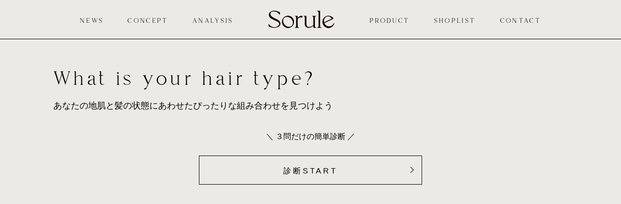

--- FILE ---
content_type: text/html; charset=UTF-8
request_url: https://sorule.com/analysis/
body_size: 12576
content:
<!--ここからヘッダー挿入部分-->
<!--header.phpを読み込み-->
<!doctype html>
<html lang="ja">
<head prefix="og: http://ogp.me/ns# fb: http://ogp.me/ns/fb# website: http://ogp.me/ns/article#">
<meta charset="utf-8">
<!--クローラー回避解除-->
<meta name="viewport" content="width=device-width, initial-scale=1, shrink-to-fit=no">
<!-- 電話番号の自動リンク機能を無効化 -->
<meta name="format-detection" content="telephone=no">

<meta name="description" content="心とからだに向き合うためのセルフケアブランド「Sorule」
Cherish yourself, Make your life more exciting
唯一無二の自分を慈しみ、自分自身にときめく">
<meta name="keywords" content="sorule,ソルレ">

            <title>ANALYSIS | sorule（ソルレ）</title>
    
    <!-- Google Tag Manager -->
<script>(function(w,d,s,l,i){w[l]=w[l]||[];w[l].push({'gtm.start':
new Date().getTime(),event:'gtm.js'});var f=d.getElementsByTagName(s)[0],
j=d.createElement(s),dl=l!='dataLayer'?'&l='+l:'';j.async=true;j.src=
'https://www.googletagmanager.com/gtm.js?id='+i+dl;f.parentNode.insertBefore(j,f);
})(window,document,'script','dataLayer','GTM-KFKDQFJL');</script>
<!-- End Google Tag Manager -->

<!--OGPタグ-->
<meta property="og:title" content="ANALYSIS | sorule（ソルレ）">
<meta property="og:type" content="article">
<meta property="og:description" content="心とからだに向き合うためのセルフケアブランド「Sorule」
Cherish yourself, Make your life more exciting
唯一無二の自分を慈しみ、自分自身にときめく">
<meta property="og:url" content="https://sorule.com/analysis/">
<meta property="og:site_name" content="ANALYSIS">
<meta property="og:image" content="https://sorule.com/wp-content/themes/sorule/assets/images/ogp.jpg">
<meta property="og:locale" content="ja_JP">
<meta name="twitter:card" content="summary_large_image"> 
<!--<meta name="twitter:site" content="@Twitterアカウント名">--><!--Twitterアカウント取得したら設定-->

<!--ファビコン-->
<link rel="shortcut icon" href="https://sorule.com/wp-content/themes/sorule/assets/images/favicon.ico">
<!--<link rel="apple-touch-icon" sizes="180x180" href="assets/images/favicon/apple-touch-icon.png">
<link rel="icon" type="image/png" href="assets/images/favicon/android-chrome-256x256.png"> -->

<!--リセットCSS-->
<link rel="stylesheet" href="https://sorule.com/wp-content/themes/sorule/assets/css/destyle_ver401.css">
<!--ベースCSS-->
<link rel="stylesheet" href="https://sorule.com/wp-content/themes/sorule/assets/css/cmnstyle.css?ver231015">

<!--ここからページ別CSS読み込み-->

<!--コンテンツページ用CSS-->
<link rel="stylesheet" href="https://sorule.com/wp-content/themes/sorule/assets/css/page_style.css?ver231015">
<link rel="stylesheet" href="https://sorule.com/wp-content/themes/sorule/assets/css/post_style.css?ver231015">




<!--ここまでページ別読み込み-->

<!--googlefont-->
<link rel="preconnect" href="https://fonts.googleapis.com">
<link rel="preconnect" href="https://fonts.gstatic.com" crossorigin>
<link href="https://fonts.googleapis.com/css2?family=Montserrat:wght@400;500&family=Noto+Sans+JP:wght@400;500;700;900&display=swap" rel="stylesheet">

<!--CDN preconnect接続 ドメイン-->
<link rel="preconnect" href="https://cdn.jsdelivr.net">
<!-- 約物半角「Notoゴシック」 -->
<link rel="stylesheet" href="https://cdn.jsdelivr.net/npm/yakuhanjp@3.4.1/dist/css/yakuhanjp-noto.min.css">
<!-- 約物半角 「游ゴシック」 -->
<link rel="stylesheet" href="https://cdn.jsdelivr.net/npm/yakuhanjp@3.4.1/dist/css/yakuhanjp-narrow.min.css">

<!--WP用ヘッダーここから-->
<meta name='robots' content='index, follow, max-image-preview:large, max-snippet:-1, max-video-preview:-1' />

	<!-- This site is optimized with the Yoast SEO plugin v25.5 - https://yoast.com/wordpress/plugins/seo/ -->
	<link rel="canonical" href="https://sorule.com/analysis/" />
	<meta property="og:locale" content="ja_JP" />
	<meta property="og:type" content="article" />
	<meta property="og:title" content="ANALYSIS - Sorule" />
	<meta property="og:url" content="https://sorule.com/analysis/" />
	<meta property="og:site_name" content="Sorule" />
	<meta property="article:modified_time" content="2024-05-27T02:48:10+00:00" />
	<meta name="twitter:card" content="summary_large_image" />
	<meta name="twitter:label1" content="推定読み取り時間" />
	<meta name="twitter:data1" content="1分" />
	<script type="application/ld+json" class="yoast-schema-graph">{"@context":"https://schema.org","@graph":[{"@type":"WebPage","@id":"https://sorule.com/analysis/","url":"https://sorule.com/analysis/","name":"ANALYSIS - Sorule","isPartOf":{"@id":"https://sorule.com/#website"},"datePublished":"2023-12-26T16:32:38+00:00","dateModified":"2024-05-27T02:48:10+00:00","breadcrumb":{"@id":"https://sorule.com/analysis/#breadcrumb"},"inLanguage":"ja","potentialAction":[{"@type":"ReadAction","target":["https://sorule.com/analysis/"]}]},{"@type":"BreadcrumbList","@id":"https://sorule.com/analysis/#breadcrumb","itemListElement":[{"@type":"ListItem","position":1,"name":"ホーム","item":"https://sorule.com/"},{"@type":"ListItem","position":2,"name":"ANALYSIS"}]},{"@type":"WebSite","@id":"https://sorule.com/#website","url":"https://sorule.com/","name":"Sorule","description":"心とからだに向き合うためのセルフケアブランド「Sorule」","potentialAction":[{"@type":"SearchAction","target":{"@type":"EntryPoint","urlTemplate":"https://sorule.com/?s={search_term_string}"},"query-input":{"@type":"PropertyValueSpecification","valueRequired":true,"valueName":"search_term_string"}}],"inLanguage":"ja"}]}</script>
	<!-- / Yoast SEO plugin. -->


<link rel="alternate" title="oEmbed (JSON)" type="application/json+oembed" href="https://sorule.com/wp-json/oembed/1.0/embed?url=https%3A%2F%2Fsorule.com%2Fanalysis%2F" />
<link rel="alternate" title="oEmbed (XML)" type="text/xml+oembed" href="https://sorule.com/wp-json/oembed/1.0/embed?url=https%3A%2F%2Fsorule.com%2Fanalysis%2F&#038;format=xml" />
<style id='wp-img-auto-sizes-contain-inline-css' type='text/css'>
img:is([sizes=auto i],[sizes^="auto," i]){contain-intrinsic-size:3000px 1500px}
/*# sourceURL=wp-img-auto-sizes-contain-inline-css */
</style>
<style id='wp-emoji-styles-inline-css' type='text/css'>

	img.wp-smiley, img.emoji {
		display: inline !important;
		border: none !important;
		box-shadow: none !important;
		height: 1em !important;
		width: 1em !important;
		margin: 0 0.07em !important;
		vertical-align: -0.1em !important;
		background: none !important;
		padding: 0 !important;
	}
/*# sourceURL=wp-emoji-styles-inline-css */
</style>
<style id='wp-block-library-inline-css' type='text/css'>
:root{--wp-block-synced-color:#7a00df;--wp-block-synced-color--rgb:122,0,223;--wp-bound-block-color:var(--wp-block-synced-color);--wp-editor-canvas-background:#ddd;--wp-admin-theme-color:#007cba;--wp-admin-theme-color--rgb:0,124,186;--wp-admin-theme-color-darker-10:#006ba1;--wp-admin-theme-color-darker-10--rgb:0,107,160.5;--wp-admin-theme-color-darker-20:#005a87;--wp-admin-theme-color-darker-20--rgb:0,90,135;--wp-admin-border-width-focus:2px}@media (min-resolution:192dpi){:root{--wp-admin-border-width-focus:1.5px}}.wp-element-button{cursor:pointer}:root .has-very-light-gray-background-color{background-color:#eee}:root .has-very-dark-gray-background-color{background-color:#313131}:root .has-very-light-gray-color{color:#eee}:root .has-very-dark-gray-color{color:#313131}:root .has-vivid-green-cyan-to-vivid-cyan-blue-gradient-background{background:linear-gradient(135deg,#00d084,#0693e3)}:root .has-purple-crush-gradient-background{background:linear-gradient(135deg,#34e2e4,#4721fb 50%,#ab1dfe)}:root .has-hazy-dawn-gradient-background{background:linear-gradient(135deg,#faaca8,#dad0ec)}:root .has-subdued-olive-gradient-background{background:linear-gradient(135deg,#fafae1,#67a671)}:root .has-atomic-cream-gradient-background{background:linear-gradient(135deg,#fdd79a,#004a59)}:root .has-nightshade-gradient-background{background:linear-gradient(135deg,#330968,#31cdcf)}:root .has-midnight-gradient-background{background:linear-gradient(135deg,#020381,#2874fc)}:root{--wp--preset--font-size--normal:16px;--wp--preset--font-size--huge:42px}.has-regular-font-size{font-size:1em}.has-larger-font-size{font-size:2.625em}.has-normal-font-size{font-size:var(--wp--preset--font-size--normal)}.has-huge-font-size{font-size:var(--wp--preset--font-size--huge)}.has-text-align-center{text-align:center}.has-text-align-left{text-align:left}.has-text-align-right{text-align:right}.has-fit-text{white-space:nowrap!important}#end-resizable-editor-section{display:none}.aligncenter{clear:both}.items-justified-left{justify-content:flex-start}.items-justified-center{justify-content:center}.items-justified-right{justify-content:flex-end}.items-justified-space-between{justify-content:space-between}.screen-reader-text{border:0;clip-path:inset(50%);height:1px;margin:-1px;overflow:hidden;padding:0;position:absolute;width:1px;word-wrap:normal!important}.screen-reader-text:focus{background-color:#ddd;clip-path:none;color:#444;display:block;font-size:1em;height:auto;left:5px;line-height:normal;padding:15px 23px 14px;text-decoration:none;top:5px;width:auto;z-index:100000}html :where(.has-border-color){border-style:solid}html :where([style*=border-top-color]){border-top-style:solid}html :where([style*=border-right-color]){border-right-style:solid}html :where([style*=border-bottom-color]){border-bottom-style:solid}html :where([style*=border-left-color]){border-left-style:solid}html :where([style*=border-width]){border-style:solid}html :where([style*=border-top-width]){border-top-style:solid}html :where([style*=border-right-width]){border-right-style:solid}html :where([style*=border-bottom-width]){border-bottom-style:solid}html :where([style*=border-left-width]){border-left-style:solid}html :where(img[class*=wp-image-]){height:auto;max-width:100%}:where(figure){margin:0 0 1em}html :where(.is-position-sticky){--wp-admin--admin-bar--position-offset:var(--wp-admin--admin-bar--height,0px)}@media screen and (max-width:600px){html :where(.is-position-sticky){--wp-admin--admin-bar--position-offset:0px}}

/*# sourceURL=wp-block-library-inline-css */
</style><style id='global-styles-inline-css' type='text/css'>
:root{--wp--preset--aspect-ratio--square: 1;--wp--preset--aspect-ratio--4-3: 4/3;--wp--preset--aspect-ratio--3-4: 3/4;--wp--preset--aspect-ratio--3-2: 3/2;--wp--preset--aspect-ratio--2-3: 2/3;--wp--preset--aspect-ratio--16-9: 16/9;--wp--preset--aspect-ratio--9-16: 9/16;--wp--preset--color--black: #000000;--wp--preset--color--cyan-bluish-gray: #abb8c3;--wp--preset--color--white: #ffffff;--wp--preset--color--pale-pink: #f78da7;--wp--preset--color--vivid-red: #cf2e2e;--wp--preset--color--luminous-vivid-orange: #ff6900;--wp--preset--color--luminous-vivid-amber: #fcb900;--wp--preset--color--light-green-cyan: #7bdcb5;--wp--preset--color--vivid-green-cyan: #00d084;--wp--preset--color--pale-cyan-blue: #8ed1fc;--wp--preset--color--vivid-cyan-blue: #0693e3;--wp--preset--color--vivid-purple: #9b51e0;--wp--preset--gradient--vivid-cyan-blue-to-vivid-purple: linear-gradient(135deg,rgb(6,147,227) 0%,rgb(155,81,224) 100%);--wp--preset--gradient--light-green-cyan-to-vivid-green-cyan: linear-gradient(135deg,rgb(122,220,180) 0%,rgb(0,208,130) 100%);--wp--preset--gradient--luminous-vivid-amber-to-luminous-vivid-orange: linear-gradient(135deg,rgb(252,185,0) 0%,rgb(255,105,0) 100%);--wp--preset--gradient--luminous-vivid-orange-to-vivid-red: linear-gradient(135deg,rgb(255,105,0) 0%,rgb(207,46,46) 100%);--wp--preset--gradient--very-light-gray-to-cyan-bluish-gray: linear-gradient(135deg,rgb(238,238,238) 0%,rgb(169,184,195) 100%);--wp--preset--gradient--cool-to-warm-spectrum: linear-gradient(135deg,rgb(74,234,220) 0%,rgb(151,120,209) 20%,rgb(207,42,186) 40%,rgb(238,44,130) 60%,rgb(251,105,98) 80%,rgb(254,248,76) 100%);--wp--preset--gradient--blush-light-purple: linear-gradient(135deg,rgb(255,206,236) 0%,rgb(152,150,240) 100%);--wp--preset--gradient--blush-bordeaux: linear-gradient(135deg,rgb(254,205,165) 0%,rgb(254,45,45) 50%,rgb(107,0,62) 100%);--wp--preset--gradient--luminous-dusk: linear-gradient(135deg,rgb(255,203,112) 0%,rgb(199,81,192) 50%,rgb(65,88,208) 100%);--wp--preset--gradient--pale-ocean: linear-gradient(135deg,rgb(255,245,203) 0%,rgb(182,227,212) 50%,rgb(51,167,181) 100%);--wp--preset--gradient--electric-grass: linear-gradient(135deg,rgb(202,248,128) 0%,rgb(113,206,126) 100%);--wp--preset--gradient--midnight: linear-gradient(135deg,rgb(2,3,129) 0%,rgb(40,116,252) 100%);--wp--preset--font-size--small: 13px;--wp--preset--font-size--medium: 20px;--wp--preset--font-size--large: 36px;--wp--preset--font-size--x-large: 42px;--wp--preset--spacing--20: 0.44rem;--wp--preset--spacing--30: 0.67rem;--wp--preset--spacing--40: 1rem;--wp--preset--spacing--50: 1.5rem;--wp--preset--spacing--60: 2.25rem;--wp--preset--spacing--70: 3.38rem;--wp--preset--spacing--80: 5.06rem;--wp--preset--shadow--natural: 6px 6px 9px rgba(0, 0, 0, 0.2);--wp--preset--shadow--deep: 12px 12px 50px rgba(0, 0, 0, 0.4);--wp--preset--shadow--sharp: 6px 6px 0px rgba(0, 0, 0, 0.2);--wp--preset--shadow--outlined: 6px 6px 0px -3px rgb(255, 255, 255), 6px 6px rgb(0, 0, 0);--wp--preset--shadow--crisp: 6px 6px 0px rgb(0, 0, 0);}:where(.is-layout-flex){gap: 0.5em;}:where(.is-layout-grid){gap: 0.5em;}body .is-layout-flex{display: flex;}.is-layout-flex{flex-wrap: wrap;align-items: center;}.is-layout-flex > :is(*, div){margin: 0;}body .is-layout-grid{display: grid;}.is-layout-grid > :is(*, div){margin: 0;}:where(.wp-block-columns.is-layout-flex){gap: 2em;}:where(.wp-block-columns.is-layout-grid){gap: 2em;}:where(.wp-block-post-template.is-layout-flex){gap: 1.25em;}:where(.wp-block-post-template.is-layout-grid){gap: 1.25em;}.has-black-color{color: var(--wp--preset--color--black) !important;}.has-cyan-bluish-gray-color{color: var(--wp--preset--color--cyan-bluish-gray) !important;}.has-white-color{color: var(--wp--preset--color--white) !important;}.has-pale-pink-color{color: var(--wp--preset--color--pale-pink) !important;}.has-vivid-red-color{color: var(--wp--preset--color--vivid-red) !important;}.has-luminous-vivid-orange-color{color: var(--wp--preset--color--luminous-vivid-orange) !important;}.has-luminous-vivid-amber-color{color: var(--wp--preset--color--luminous-vivid-amber) !important;}.has-light-green-cyan-color{color: var(--wp--preset--color--light-green-cyan) !important;}.has-vivid-green-cyan-color{color: var(--wp--preset--color--vivid-green-cyan) !important;}.has-pale-cyan-blue-color{color: var(--wp--preset--color--pale-cyan-blue) !important;}.has-vivid-cyan-blue-color{color: var(--wp--preset--color--vivid-cyan-blue) !important;}.has-vivid-purple-color{color: var(--wp--preset--color--vivid-purple) !important;}.has-black-background-color{background-color: var(--wp--preset--color--black) !important;}.has-cyan-bluish-gray-background-color{background-color: var(--wp--preset--color--cyan-bluish-gray) !important;}.has-white-background-color{background-color: var(--wp--preset--color--white) !important;}.has-pale-pink-background-color{background-color: var(--wp--preset--color--pale-pink) !important;}.has-vivid-red-background-color{background-color: var(--wp--preset--color--vivid-red) !important;}.has-luminous-vivid-orange-background-color{background-color: var(--wp--preset--color--luminous-vivid-orange) !important;}.has-luminous-vivid-amber-background-color{background-color: var(--wp--preset--color--luminous-vivid-amber) !important;}.has-light-green-cyan-background-color{background-color: var(--wp--preset--color--light-green-cyan) !important;}.has-vivid-green-cyan-background-color{background-color: var(--wp--preset--color--vivid-green-cyan) !important;}.has-pale-cyan-blue-background-color{background-color: var(--wp--preset--color--pale-cyan-blue) !important;}.has-vivid-cyan-blue-background-color{background-color: var(--wp--preset--color--vivid-cyan-blue) !important;}.has-vivid-purple-background-color{background-color: var(--wp--preset--color--vivid-purple) !important;}.has-black-border-color{border-color: var(--wp--preset--color--black) !important;}.has-cyan-bluish-gray-border-color{border-color: var(--wp--preset--color--cyan-bluish-gray) !important;}.has-white-border-color{border-color: var(--wp--preset--color--white) !important;}.has-pale-pink-border-color{border-color: var(--wp--preset--color--pale-pink) !important;}.has-vivid-red-border-color{border-color: var(--wp--preset--color--vivid-red) !important;}.has-luminous-vivid-orange-border-color{border-color: var(--wp--preset--color--luminous-vivid-orange) !important;}.has-luminous-vivid-amber-border-color{border-color: var(--wp--preset--color--luminous-vivid-amber) !important;}.has-light-green-cyan-border-color{border-color: var(--wp--preset--color--light-green-cyan) !important;}.has-vivid-green-cyan-border-color{border-color: var(--wp--preset--color--vivid-green-cyan) !important;}.has-pale-cyan-blue-border-color{border-color: var(--wp--preset--color--pale-cyan-blue) !important;}.has-vivid-cyan-blue-border-color{border-color: var(--wp--preset--color--vivid-cyan-blue) !important;}.has-vivid-purple-border-color{border-color: var(--wp--preset--color--vivid-purple) !important;}.has-vivid-cyan-blue-to-vivid-purple-gradient-background{background: var(--wp--preset--gradient--vivid-cyan-blue-to-vivid-purple) !important;}.has-light-green-cyan-to-vivid-green-cyan-gradient-background{background: var(--wp--preset--gradient--light-green-cyan-to-vivid-green-cyan) !important;}.has-luminous-vivid-amber-to-luminous-vivid-orange-gradient-background{background: var(--wp--preset--gradient--luminous-vivid-amber-to-luminous-vivid-orange) !important;}.has-luminous-vivid-orange-to-vivid-red-gradient-background{background: var(--wp--preset--gradient--luminous-vivid-orange-to-vivid-red) !important;}.has-very-light-gray-to-cyan-bluish-gray-gradient-background{background: var(--wp--preset--gradient--very-light-gray-to-cyan-bluish-gray) !important;}.has-cool-to-warm-spectrum-gradient-background{background: var(--wp--preset--gradient--cool-to-warm-spectrum) !important;}.has-blush-light-purple-gradient-background{background: var(--wp--preset--gradient--blush-light-purple) !important;}.has-blush-bordeaux-gradient-background{background: var(--wp--preset--gradient--blush-bordeaux) !important;}.has-luminous-dusk-gradient-background{background: var(--wp--preset--gradient--luminous-dusk) !important;}.has-pale-ocean-gradient-background{background: var(--wp--preset--gradient--pale-ocean) !important;}.has-electric-grass-gradient-background{background: var(--wp--preset--gradient--electric-grass) !important;}.has-midnight-gradient-background{background: var(--wp--preset--gradient--midnight) !important;}.has-small-font-size{font-size: var(--wp--preset--font-size--small) !important;}.has-medium-font-size{font-size: var(--wp--preset--font-size--medium) !important;}.has-large-font-size{font-size: var(--wp--preset--font-size--large) !important;}.has-x-large-font-size{font-size: var(--wp--preset--font-size--x-large) !important;}
/*# sourceURL=global-styles-inline-css */
</style>

<style id='classic-theme-styles-inline-css' type='text/css'>
/*! This file is auto-generated */
.wp-block-button__link{color:#fff;background-color:#32373c;border-radius:9999px;box-shadow:none;text-decoration:none;padding:calc(.667em + 2px) calc(1.333em + 2px);font-size:1.125em}.wp-block-file__button{background:#32373c;color:#fff;text-decoration:none}
/*# sourceURL=/wp-includes/css/classic-themes.min.css */
</style>
<script type="text/javascript" src="https://sorule.com/wp-includes/js/jquery/jquery.min.js?ver=3.7.1" id="jquery-core-js"></script>
<script type="text/javascript" src="https://sorule.com/wp-includes/js/jquery/jquery-migrate.min.js?ver=3.4.1" id="jquery-migrate-js"></script>
<link rel="https://api.w.org/" href="https://sorule.com/wp-json/" /><link rel="alternate" title="JSON" type="application/json" href="https://sorule.com/wp-json/wp/v2/pages/117" /><link rel="EditURI" type="application/rsd+xml" title="RSD" href="https://sorule.com/xmlrpc.php?rsd" />
<meta name="generator" content="WordPress 6.9" />
<link rel='shortlink' href='https://sorule.com/?p=117' />
<meta name="redi-version" content="1.2.7" /><link rel="icon" href="https://sorule.com/wp-content/uploads/2025/04/cropped-iFRE-TYs_400x400-32x32.jpg" sizes="32x32" />
<link rel="icon" href="https://sorule.com/wp-content/uploads/2025/04/cropped-iFRE-TYs_400x400-192x192.jpg" sizes="192x192" />
<link rel="apple-touch-icon" href="https://sorule.com/wp-content/uploads/2025/04/cropped-iFRE-TYs_400x400-180x180.jpg" />
<meta name="msapplication-TileImage" content="https://sorule.com/wp-content/uploads/2025/04/cropped-iFRE-TYs_400x400-270x270.jpg" />
<!--WP用ヘッダーここまで-->

<!-- Google tag (gtag.js) -->
<script async src="https://www.googletagmanager.com/gtag/js?id=G-ZDTMP176VD"></script>
<script>
  window.dataLayer = window.dataLayer || [];
  function gtag(){dataLayer.push(arguments);}
  gtag('js', new Date());

  gtag('config', 'G-ZDTMP176VD');
</script>

</head>
<body>
  <!-- Google Tag Manager (noscript) -->
<noscript><iframe src="https://www.googletagmanager.com/ns.html?id=GTM-KFKDQFJL"
height="0" width="0" style="display:none;visibility:hidden"></iframe></noscript>
<!-- End Google Tag Manager (noscript) -->

<!-- ＊＊＊＊＊＊＊＊＊＊＊＊＊＊＊＊＊＊＊＊＊＊＊＊＊＊＊＊＊＊＊＊＊＊＊＊＊＊＊＊＊＊＊＊＊＊＊＊＊＊＊＊＊＊＊＊＊＊＊＊＊＊＊＊＊＊＊＊＊＊＊＊＊＊＊＊＊＊＊＊＊＊＊
＊
＊
＊　base
＊
＊
＊＊＊＊＊＊＊＊＊＊＊＊＊＊＊＊＊＊＊＊＊＊＊＊＊＊＊＊＊＊＊＊＊＊＊＊＊＊＊＊＊＊＊＊＊＊＊＊＊＊＊＊＊＊＊＊＊＊＊＊＊＊＊＊＊＊＊＊＊＊＊＊＊＊＊＊＊＊＊＊＊＊＊ -->
<div id="base" class="base">
<!-- ＊＊＊＊＊＊＊＊＊＊＊＊＊＊＊＊＊＊＊＊＊＊＊＊＊＊＊＊＊＊＊＊＊＊＊＊＊＊＊＊＊＊＊＊＊＊＊＊＊＊＊＊＊＊＊＊＊＊＊＊＊＊＊＊＊＊＊＊＊＊＊＊＊＊＊＊＊＊＊＊＊＊＊
＊
＊
＊　ヘッダー PCとSPともにハンバーガーメニュー  トップページ用
＊
＊
＊＊＊＊＊＊＊＊＊＊＊＊＊＊＊＊＊＊＊＊＊＊＊＊＊＊＊＊＊＊＊＊＊＊＊＊＊＊＊＊＊＊＊＊＊＊＊＊＊＊＊＊＊＊＊＊＊＊＊＊＊＊＊＊＊＊＊＊＊＊＊＊＊＊＊＊＊＊＊＊＊＊＊ -->
<header id="js_header_origin" class="js_header_origin"><!--PCとSPでクラスが切り替わるところ。fixedクラスもここ。-->
<div class="header_logo_wrap sp">
  
  
  <!-- トップページと下層ページでタグ変更 -->
      <div class="header_logo">
  
      <a href="https://sorule.com">
        <img decoding="async" src="https://sorule.com/wp-content/themes/sorule/assets/images/cmn/Sorule_logo_sp_2x.png" width="253" height="67" alt="sorule">
      </a>
  
      </div>
      
</div>
    

    
  <!--ハンバーガーボタン-->
  <div id="js_nav_toggle" class="js_nav_toggle">
    <span></span> <span></span> <span></span>
  </div>

  <!--開閉クラスが切り替わるところ。-->
  <div id="js_g_nav_set" class="js_g_nav_set">

    <!--▼▼開閉メニュー部分▼▼-->
    <div id="g_nav_wrap" class="g_nav_wrap">

      <!--コンテンツメニュー-->
      <nav class="g_navi WondarQuason">
        <ul class="">
          <li class="header_menu_unit">
            <a href="https://sorule.com/all_archive/">
              <p class="">NEWS</p>
            </a>
          </li>
          <li class="header_menu_unit">
            <a href="https://sorule.com/concept/">
              <p class="">CONCEPT</p>
            </a>
          </li>
                    <li class="header_menu_unit">
            <a href="https://sorule.com/analysis/">
              <p class="">ANALYSIS</p>
            </a>
          </li>

          <li class="header_logo_unit">
          
          
          <!-- トップページと下層ページでタグ変更 -->
      <div class="header_logo pc">
  
      <a href="https://sorule.com">
        <img decoding="async" src="https://sorule.com/wp-content/themes/sorule/assets/images/cmn/Sorule_logo_pc_2x.png" width="253" height="67" alt="sorule">
      </a>
  
      </div>
            
  
          </li>

          <li class="header_menu_unit">
            <a href="https://sorule.com/product/">
              <p class="">PRODUCT</p>
            </a>
          </li>
          <li class="header_menu_unit">
            <a href="https://sorule.com/shop-list/">
              <p class="">SHOPLIST</p>
            </a>
          </li>
          <li class="header_menu_unit">
            <a href="https://ask.step.rakuten.co.jp/inquiry-form/?page=simple-inquiry-top&act=login&ms=500&shop_id=383998" target="_blank">
              <p class="">CONTACT</p>
            </a>
          </li>
        </ul>
      </nav>

      <!--SNSメニュー-->
      <nav class="sns_link WondarQuason sp">
      <p class="">公式SNS</p>
      <ul>
        <li class="link_unit">
          <a href="https://www.instagram.com/sorule_official/" target="_blank">
            <span class="link_icon">
              <img decoding="async" src="https://sorule.com/wp-content/themes/sorule/assets/images/cmn/instagram_logo60x60.svg" width="60" height="60" alt="Instagram">
            </span>
            <span class="link_txt"></span>
          </a>
        </li>
        <li class="">
          <a href="https://twitter.com/sorule_official" target="_blank">
            <span class="link_icon">
              <img decoding="async" src="https://sorule.com/wp-content/themes/sorule/assets/images/cmn/x_logo60x60.svg" width="60" height="60" alt="Instagram">
            </span>
            <span class="link_txt"></span>
          </a>
        </li>
      </ul>
      </nav>

      <!--ストアメニュー-->
      <nav class="store_link WondarQuason sp">
        <div class="store_btn">
          <a href="https://www.rakuten.co.jp/rainmakers-beautyfarm/" target="_blank">
            <span class="btn_txt">Rakuten store</span>
            <span class="btn_arrow">
            <svg xmlns="http://www.w3.org/2000/svg" width="10.594" height="19.799" viewBox="0 0 10.594 19.799"><path d="m.347,19.452l9.552-9.552C8.146,8.146.347.347.347.347" fill="none" stroke="#000" stroke-miterlimit="10" stroke-width="1.5"/></svg>
            </span>
          </a>
        </div>
      </nav>

    </div><!--/.g_nav_wrap-->
    <!--▲▲開閉メニュー部分▲▲-->

    <!--マスク部分-->
    <div id="js_mask" class="js_mask"></div>

  </div><!-- /.js_g_nav_set -->
</header>
<!--ここまでヘッダー挿入部分-->

<!-- ＊＊＊＊＊＊＊＊＊＊＊＊＊＊＊＊＊＊＊＊＊＊＊＊＊＊＊＊＊＊＊＊＊＊＊＊＊＊＊＊＊＊＊＊＊＊＊＊＊＊＊＊＊＊＊＊＊＊＊＊＊＊＊＊＊＊＊＊＊＊＊＊＊＊＊＊＊＊＊＊＊＊＊
＊
＊
＊　パンくずリスト sec__breadcrumb_trail
＊
＊
＊＊＊＊＊＊＊＊＊＊＊＊＊＊＊＊＊＊＊＊＊＊＊＊＊＊＊＊＊＊＊＊＊＊＊＊＊＊＊＊＊＊＊＊＊＊＊＊＊＊＊＊＊＊＊＊＊＊＊＊＊＊＊＊＊＊＊＊＊＊＊＊＊＊＊＊＊＊＊＊＊＊＊ -->
<!--<div class="sec__breadcrumb_trail">
  <ul class="trail_group">
    <li class="trail_unit"><a href="index.html">TOP</a></li>
    <li class="trail_unit" data-separator="／"><a href="">会社案内</a></li>
  </ul>
</div>-->

<!--index.phpが読み込まれています。-->

<!--ここからコンテンツ挿入-->
<!-- ＊＊＊＊＊＊＊＊＊＊＊＊＊＊＊＊＊＊＊＊＊＊＊＊＊＊＊＊＊＊＊＊＊＊＊＊＊＊＊＊＊＊＊＊＊＊＊＊＊＊＊＊＊＊＊＊＊＊＊＊＊＊＊＊＊＊＊＊＊＊＊＊＊＊＊＊＊＊＊＊＊＊＊
＊
＊
＊　メインコンテンツ　main_contents contents_page page_analysis
＊
＊
＊＊＊＊＊＊＊＊＊＊＊＊＊＊＊＊＊＊＊＊＊＊＊＊＊＊＊＊＊＊＊＊＊＊＊＊＊＊＊＊＊＊＊＊＊＊＊＊＊＊＊＊＊＊＊＊＊＊＊＊＊＊＊＊＊＊＊＊＊＊＊＊＊＊＊＊＊＊＊＊＊＊＊ -->
<main class="main_contents contents_page page_analysis">
<!-- ＊＊＊＊＊＊＊＊＊＊＊＊＊＊＊＊＊＊＊＊＊＊＊＊＊＊＊＊＊＊＊＊＊＊＊＊＊＊＊＊＊＊＊＊＊＊＊＊＊＊＊＊＊＊＊＊＊＊＊＊＊＊＊＊＊＊＊＊＊＊＊＊＊＊＊＊＊＊＊＊＊＊＊
＊
＊
＊　sec__fv
＊
＊
＊＊＊＊＊＊＊＊＊＊＊＊＊＊＊＊＊＊＊＊＊＊＊＊＊＊＊＊＊＊＊＊＊＊＊＊＊＊＊＊＊＊＊＊＊＊＊＊＊＊＊＊＊＊＊＊＊＊＊＊＊＊＊＊＊＊＊＊＊＊＊＊＊＊＊＊＊＊＊＊＊＊＊ -->
<section id="sec__fv" class="sec__fv">
<div class="sec_wrap">

<h1 class="p_page_title WondarQuason">What is your hair type?</h1>
<p>あなたの地肌と髪の状態にあわせたぴったりな組み合わせを見つけよう</p>

</div><!--/.sec_wrap-->
</section>


<!-- ＊＊＊＊＊＊＊＊＊＊＊＊＊＊＊＊＊＊＊＊＊＊＊＊＊＊＊＊＊＊＊＊＊＊＊＊＊＊＊＊＊＊＊＊＊＊＊＊＊＊＊＊＊＊＊＊＊＊＊＊＊＊＊＊＊＊＊＊＊＊＊＊＊＊＊＊＊＊＊＊＊＊＊
＊
＊
＊　診断と結果部分
＊
＊
＊＊＊＊＊＊＊＊＊＊＊＊＊＊＊＊＊＊＊＊＊＊＊＊＊＊＊＊＊＊＊＊＊＊＊＊＊＊＊＊＊＊＊＊＊＊＊＊＊＊＊＊＊＊＊＊＊＊＊＊＊＊＊＊＊＊＊＊＊＊＊＊＊＊＊＊＊＊＊＊＊＊＊ -->
<div class="diagnose-wrap">
<div class="inner-block">
<div class="sec__start">
  <!-- 診断スタートボタン -->
  <div class="JS--btn_wrap start">
    <p class="info_text">＼ ３問だけの簡単診断 ／</p>
      <button type="button" class="tool_btn JS--tool_btn JS--start_btn" data-box-link="q1"><span>診断START</span></button>
  </div>
</div>

<!--全体のボックスラップ-->
<div class="JS--box_wrap">
<!-- ＊＊＊＊＊＊＊＊＊＊＊＊＊＊＊＊＊＊＊＊＊＊＊＊＊＊＊＊＊＊＊＊＊＊＊＊＊＊＊＊＊＊＊＊＊＊＊＊＊＊＊＊＊＊＊＊＊＊＊＊＊＊＊＊＊＊＊＊＊＊＊＊＊＊＊＊＊＊＊＊＊＊＊
＊
＊
＊　質問01 #q1 .sec__q
＊
＊
＊＊＊＊＊＊＊＊＊＊＊＊＊＊＊＊＊＊＊＊＊＊＊＊＊＊＊＊＊＊＊＊＊＊＊＊＊＊＊＊＊＊＊＊＊＊＊＊＊＊＊＊＊＊＊＊＊＊＊＊＊＊＊＊＊＊＊＊＊＊＊＊＊＊＊＊＊＊＊＊＊＊＊ -->
<section id="q1" class="sec__q JS--box_unit">
  <div class="sec_wrap">

  <!--左部分-->
  <div class="q_img_wrap">
    <div class="q_img">
      <picture>
        <source media="(max-width: 768px)" srcset="https://sorule.com/wp-content/themes/sorule/assets/images/analysis/page_analysis_q01_sp_img01_2x.jpg" width="1190" height="460">
        <img fetchpriority="high" decoding="async" src="https://sorule.com/wp-content/themes/sorule/assets/images/analysis/page_analysis_q01_pc_img01_2x.jpg" width="810" height="1080" alt="Q.1「日中の頭皮状態について、もっともあてはまるものは？」">
      </picture>
    </div>
  </div>

  <!--右部分-->
  <div class="q_contents">
    <div class="select_wrap">
      <button type="button" class="select_btn JS--select q1a1"><span>地肌や根本付近にベタつきを感じたり、においが気になることがある</span></button>
      <button type="button" class="select_btn JS--select q1a2"><span>地肌にカサつきを感じたり、かわいたフケが出ることがある</span></button>
      <button type="button" class="select_btn JS--select q1a3"><span>気になる悩みは特にない</span></button>
    </div>
    <div class="JS--btn_wrap">
      <button type="button" data-box-link="q2" class="tool_btn WondarQuason JS--tool_btn JS--next JS--is_inactive"><span>NEXT</span></button>
      <button type="button" class="tool_btn WondarQuason JS--close_btn"><span>BACK</span></button>
    </div>
  </div>

  </div><!--/.sec_wrap-->
</section>
<!-- ＊＊＊＊＊＊＊＊＊＊＊＊＊＊＊＊＊＊＊＊＊＊＊＊＊＊＊＊＊＊＊＊＊＊＊＊＊＊＊＊＊＊＊＊＊＊＊＊＊＊＊＊＊＊＊＊＊＊＊＊＊＊＊＊＊＊＊＊＊＊＊＊＊＊＊＊＊＊＊＊＊＊＊
＊
＊
＊　質問02 #q2 .sec__q
＊
＊
＊＊＊＊＊＊＊＊＊＊＊＊＊＊＊＊＊＊＊＊＊＊＊＊＊＊＊＊＊＊＊＊＊＊＊＊＊＊＊＊＊＊＊＊＊＊＊＊＊＊＊＊＊＊＊＊＊＊＊＊＊＊＊＊＊＊＊＊＊＊＊＊＊＊＊＊＊＊＊＊＊＊＊ -->
<section id="q2" class="sec__q JS--box_unit">
  <div class="sec_wrap">

  <!--左部分-->
  <div class="q_img_wrap">
    <div class="q_img">
      <picture>
        <source media="(max-width: 768px)" srcset="https://sorule.com/wp-content/themes/sorule/assets/images/analysis/page_analysis_q02_sp_img01_2x.jpg" width="1190" height="460">
        <img decoding="async" src="https://sorule.com/wp-content/themes/sorule/assets/images/analysis/page_analysis_q02_pc_img01_2x.jpg" width="810" height="1086" alt="Q.2「過去にシャンプーを変えたとき、頭皮に赤みやかゆみなどの刺激を感じたことがありますか？」">
      </picture>
    </div>
  </div>

  <!--右部分-->
  <div class="q_contents">
    <div class="select_wrap">
      <button type="button" class="select_btn JS--select q2a1"><span>はい</span></button>
      <button type="button" class="select_btn JS--select q2a2"><span>いいえ</span></button>
    </div>
    <div class="JS--btn_wrap">
      <button type="button" data-box-link="q3" class="tool_btn WondarQuason JS--tool_btn JS--next JS--is_inactive"><span>NEXT</span></button>
      <button type="button" data-box-link="q1" class="tool_btn back WondarQuason JS--tool_btn JS--prev"><span>BACK</span></button>
    </div>
  </div>

  </div><!--/.sec_wrap-->
</section>
<!-- ＊＊＊＊＊＊＊＊＊＊＊＊＊＊＊＊＊＊＊＊＊＊＊＊＊＊＊＊＊＊＊＊＊＊＊＊＊＊＊＊＊＊＊＊＊＊＊＊＊＊＊＊＊＊＊＊＊＊＊＊＊＊＊＊＊＊＊＊＊＊＊＊＊＊＊＊＊＊＊＊＊＊＊
＊
＊
＊　質問03 #q3 .sec__q
＊
＊
＊＊＊＊＊＊＊＊＊＊＊＊＊＊＊＊＊＊＊＊＊＊＊＊＊＊＊＊＊＊＊＊＊＊＊＊＊＊＊＊＊＊＊＊＊＊＊＊＊＊＊＊＊＊＊＊＊＊＊＊＊＊＊＊＊＊＊＊＊＊＊＊＊＊＊＊＊＊＊＊＊＊＊ -->
<section id="q3" class="sec__q JS--box_unit">
  <div class="sec_wrap">

  <!--左部分-->
  <div class="q_img_wrap">
    <div class="q_img">
      <picture>
        <source media="(max-width: 768px)" srcset="https://sorule.com/wp-content/themes/sorule/assets/images/analysis/page_analysis_q03_sp_img01_2x.jpg" width="1190" height="460">
        <img decoding="async" src="https://sorule.com/wp-content/themes/sorule/assets/images/analysis/page_analysis_q03_pc_img01_2x.jpg" width="810" height="1080" alt="Q.3「髪の毛について、あてはまるものは？」">
      </picture>
    </div>
  </div>

  <!--右部分-->
  <div class="q_contents">
    <div class="select_wrap">
      <button type="button" class="select_btn JS--select q3a1"><span>バージン毛<sup>※</sup>である<br><span class="note">※カラーやパーマなど薬剤を使用する施術をしていない髪</span></span></button>
      <button type="button" class="select_btn JS--select q3a2"><span>直近6か月以内にカラーやパーマをしてる</span></button>
      <button type="button" class="select_btn JS--select q3a3"><span>直近6か月以内にブリーチや縮毛矯正をしている</span></button>
    </div>
    <div class="JS--btn_wrap">
      <button type="button" class="tool_btn WondarQuason JS--tool_btn JS--next JS--result JS--is_inactive"><span>診断結果へ</span></button>
      <button type="button" data-box-link="q2" class="tool_btn back WondarQuason JS--tool_btn JS--prev"><span>BACK</span></button>
    </div>
  </div>

  </div><!--/.sec_wrap-->
</section>




<!-- ＊＊＊＊＊＊＊＊＊＊＊＊＊＊＊＊＊＊＊＊＊＊＊＊＊＊＊＊＊＊＊＊＊＊＊＊＊＊＊＊＊＊＊＊＊＊＊＊＊＊＊＊＊＊＊＊＊＊＊＊＊＊＊＊＊＊＊＊＊＊＊＊＊＊＊＊＊＊＊＊＊＊＊
＊
＊
＊　診断結果　A1 結果01 a1
＊
＊
＊＊＊＊＊＊＊＊＊＊＊＊＊＊＊＊＊＊＊＊＊＊＊＊＊＊＊＊＊＊＊＊＊＊＊＊＊＊＊＊＊＊＊＊＊＊＊＊＊＊＊＊＊＊＊＊＊＊＊＊＊＊＊＊＊＊＊＊＊＊＊＊＊＊＊＊＊＊＊＊＊＊＊ -->
<section id="a1" class="sec__result JS--box_unit JS--result">
<div class="sec_2col_wrap">
<!-- ＊＊＊＊＊＊＊＊＊＊＊＊＊＊＊＊＊＊＊＊＊＊＊＊＊＊＊＊＊＊＊＊＊＊＊＊＊＊＊＊＊＊＊＊＊＊＊＊＊＊＊＊＊＊＊＊＊＊＊＊＊＊＊＊＊＊＊＊＊＊＊＊＊＊＊＊＊＊＊＊＊＊＊
＊
＊
＊　診断結果　A1 結果01 a1 おすすめ商品 featured_products
＊
＊
＊＊＊＊＊＊＊＊＊＊＊＊＊＊＊＊＊＊＊＊＊＊＊＊＊＊＊＊＊＊＊＊＊＊＊＊＊＊＊＊＊＊＊＊＊＊＊＊＊＊＊＊＊＊＊＊＊＊＊＊＊＊＊＊＊＊＊＊＊＊＊＊＊＊＊＊＊＊＊＊＊＊＊ -->
<div class="featured_products">
  <div class="contents_wrap">

    <!--<p>確認用：診断結果　A1 結果01 a1 （01　01）<br><br><br></p>-->
    <h2 class="contents_head">あなたの髪質は？</h2>

    <div class="item_unit_wrap">
      <ul class="item_list">
        <li class="item_unit">
          <p class="item_no RecoletaRegular">01</p>
          <div class="item_img">
            <picture>
              <source media="(max-width: 768px)" srcset="https://sorule.com/wp-content/themes/sorule/assets/images/analysis/shampoo_sp_01.png" width="323" height="568">
              <img decoding="async" src="https://sorule.com/wp-content/themes/sorule/assets/images/analysis/shampoo_pc_01.png" width="472" height="520" alt="">
            </picture>
          </div>
          <div class="more_btn WondarQuason">
            <a href="https://sorule.com/item/moistsoftener01/">MORE</a>
          </div>
          <div class="buy_btn WondarQuason">
            <a href="https://item.rakuten.co.jp/rainmakers-beautyfarm/sorulems/">BUY</a>
          </div>
        </li>
        <li class="item_unit">
          <p class="item_no RecoletaRegular">01</p>
          <div class="item_img">
            <picture>
              <source media="(max-width: 768px)" srcset="https://sorule.com/wp-content/themes/sorule/assets/images/analysis/conditioner_sp_01.png" width="323" height="568">
              <img decoding="async" src="https://sorule.com/wp-content/themes/sorule/assets/images/analysis/conditioner_pc_01.png" width="472" height="520" alt="">
            </picture>
          </div>
          <div class="more_btn WondarQuason">
            <a href="https://sorule.com/item/softeningconditioner01/">MORE</a>
          </div>
          <div class="buy_btn WondarQuason">
            <a href="https://item.rakuten.co.jp/rainmakers-beautyfarm/sorulesc/">BUY</a>
          </div>
        </li>
      </ul>
    </div>

  </div><!--/.contents_wrap-->
</div>
<!-- ＊＊＊＊＊＊＊＊＊＊＊＊＊＊＊＊＊＊＊＊＊＊＊＊＊＊＊＊＊＊＊＊＊＊＊＊＊＊＊＊＊＊＊＊＊＊＊＊＊＊＊＊＊＊＊＊＊＊＊＊＊＊＊＊＊＊＊＊＊＊＊＊＊＊＊＊＊＊＊＊＊＊＊
＊
＊
＊　診断結果　A1 結果01 a1 診断内容 result_details
＊
＊
＊＊＊＊＊＊＊＊＊＊＊＊＊＊＊＊＊＊＊＊＊＊＊＊＊＊＊＊＊＊＊＊＊＊＊＊＊＊＊＊＊＊＊＊＊＊＊＊＊＊＊＊＊＊＊＊＊＊＊＊＊＊＊＊＊＊＊＊＊＊＊＊＊＊＊＊＊＊＊＊＊＊＊ -->
<div class="result_details">
  <div class="contents_wrap">

    <div class="result_unit">
      <h2 class="unit_head WondarQuason">SCALP</h2>
      <h3 class="unit_sub_head">バランシングタイプ</h3>
      <div class="unit_img ver01">
        <picture>
          <source media="(max-width: 768px)" srcset="https://sorule.com/wp-content/themes/sorule/assets/images/analysis/01_01_page_analysis_result_imggraphbasic_pc_2x.png" width="740" height="684">
          <img decoding="async" src="https://sorule.com/wp-content/themes/sorule/assets/images/analysis/01_01_page_analysis_result_imggraphbasic_pc_2x.png" width="740" height="684" alt="">
        </picture>
      </div>
      <p class="unit_contents">水分量と皮脂量のバランスがとれ、美しい髪を育てるのに適した頭皮環境です。地肌の水分を保ち、皮脂を減らさないようキープすることが大切です。毎日使うシャンプーには、必要以上に皮脂をとりすぎることのない、適度な洗浄力のものをチョイスしましょう。シャンプー前にお湯のみで汚れを落とす「予洗い」の習慣化や、スカルプブラシの併用もおすすめです。</p>
    </div>

    <div class="result_unit">
      <h2 class="unit_head ver02 WondarQuason">HAIR</h2>
      <h3 class="unit_sub_head">ダメージ危険度30％</h3>
      <div class="unit_img ver02">
        <picture>
          <source media="(max-width: 768px)" srcset="https://sorule.com/wp-content/themes/sorule/assets/images/analysis/02_01_age_analysis_result_imghair30_pc_2x.png" width="268" height="532">
          <img decoding="async" src="https://sorule.com/wp-content/themes/sorule/assets/images/analysis/02_01_age_analysis_result_imghair30_pc_2x.png" width="268" height="532" alt="">
        </picture>
      </div>
      <p class="unit_contents">髪の表面を覆うキューティクルが毛羽立ちかけている可能性があります。カラーやパーマをしていないヘアも、アイロンやドライヤーの熱、枕やブラッシングの摩擦によりダメージを受けています。ダメージが進行すると、内側の水分とタンパク質が流れ出ることに。保湿力と補修力の高いコンディショナーで表面をなめらかに整え、ひっかかりのない指どおりをキープしましょう。</p>
    </div>

    <div class="result_unit">
      <h2 class="unit_head ver02 WondarQuason">RECOMMEND</h2>
      <div class="reccomend_unit_wrap">
        <ul class="reccomend_list">
          <li class="reccomend_unit">
            <div class="item_wrap">
              <div class="item_img">
                <img decoding="async" src="https://sorule.com/wp-content/themes/sorule/assets/images/analysis/03_01_page_analysis_result_items01_pc_2x.jpg" width="472" height="520" alt="">
              </div>
              <div class="item_contents">
                <p class="item_head">ベーシックな地肌に</p>
                <p class="item_name WondarQuason">MOIST SOFTENER 01</p>
                <p>ベーシックスカルプ</p>
                <p class="item_price">350ml &#47; ¥1,980(税込)</p>
                <p>地肌にやさしいノンシリコン<br>きしみのない、やわらかな指どおり</p>
                <div class="buy_btn02 WondarQuason">
                  <a href="https://sorule.com/item/moistsoftener01/">MORE</a>
                  </div>
                <div class="buy_btn02 WondarQuason">
                  <a href="https://item.rakuten.co.jp/rainmakers-beautyfarm/sorulems/">BUY</a>
                </div>
              </div>
            </div>
                      </li>

          <li class="reccomend_unit">
            <div class="item_wrap">
              <div class="item_img">
                <img decoding="async" src="https://sorule.com/wp-content/themes/sorule/assets/images/analysis/06_01_page_analysis_result_itemc01_pc_2x.jpg" width="472" height="520" alt="">
              </div>
              <div class="item_contents">
                <p class="item_head">バージンヘアに</p>
                <p class="item_name WondarQuason">SOFTENING CONDITIONER 01</p>
                <p>ライトダメージ</p>
                <p class="item_price">200g &#47; ¥1,980(税込)</p>
                <p>ハチミツを贅沢に配合<br>傷んだ髪の芯まで補修(保湿成分)</p>
                <div class="buy_btn02 WondarQuason">
                  <a href="https://sorule.com/item/softeningconditioner01/">MORE</a>
                  </div>
                <div class="buy_btn02 WondarQuason">
                  <a href="https://item.rakuten.co.jp/rainmakers-beautyfarm/sorulesc/">BUY</a>
                </div>
              </div>
            </div>
                      </li>
        </ul>
      </div>

    </div><!--/.result_unit-->

    <div class="JS--btn_wrap">
      <button type="button" class="tool_btn JS--tool_btn finish"><span>診断TOPに戻る</span></button>
    </div>

  </div><!--/.contents_wrap-->
</div>
<!-- ＊＊＊＊＊＊＊＊＊＊＊＊＊＊＊＊＊＊＊＊＊＊＊＊＊＊＊＊＊＊＊＊＊＊
＊
＊
＊　閉じタグ　sec_2col_wrap
＊
＊
＊＊＊＊＊＊＊＊＊＊＊＊＊＊＊＊＊＊＊＊＊＊＊＊＊＊＊＊＊＊＊＊＊＊＊ -->
</div>
</section>
<!-- ＊＊＊＊＊＊＊＊＊＊＊＊＊＊＊＊＊＊＊＊＊＊＊＊＊＊＊＊＊＊＊＊＊＊＊＊＊＊＊＊＊＊＊＊＊＊＊＊＊＊＊＊＊＊＊＊＊＊＊＊＊＊＊＊＊＊＊＊＊＊＊＊＊＊＊＊＊＊＊＊＊＊＊
＊
＊
＊　診断結果　A2 結果02 a2
＊
＊
＊＊＊＊＊＊＊＊＊＊＊＊＊＊＊＊＊＊＊＊＊＊＊＊＊＊＊＊＊＊＊＊＊＊＊＊＊＊＊＊＊＊＊＊＊＊＊＊＊＊＊＊＊＊＊＊＊＊＊＊＊＊＊＊＊＊＊＊＊＊＊＊＊＊＊＊＊＊＊＊＊＊＊ -->
<section id="a2" class="sec__result JS--box_unit JS--result">
<div class="sec_2col_wrap">
<!-- ＊＊＊＊＊＊＊＊＊＊＊＊＊＊＊＊＊＊＊＊＊＊＊＊＊＊＊＊＊＊＊＊＊＊＊＊＊＊＊＊＊＊＊＊＊＊＊＊＊＊＊＊＊＊＊＊＊＊＊＊＊＊＊＊＊＊＊＊＊＊＊＊＊＊＊＊＊＊＊＊＊＊＊
＊
＊
＊　診断結果　A2 結果02 a2 おすすめ商品 featured_products
＊
＊
＊＊＊＊＊＊＊＊＊＊＊＊＊＊＊＊＊＊＊＊＊＊＊＊＊＊＊＊＊＊＊＊＊＊＊＊＊＊＊＊＊＊＊＊＊＊＊＊＊＊＊＊＊＊＊＊＊＊＊＊＊＊＊＊＊＊＊＊＊＊＊＊＊＊＊＊＊＊＊＊＊＊＊ -->
<div class="featured_products">
  <div class="contents_wrap">

    <!--<p>確認用：診断結果　A2 結果02 a2 （01　02）<br><br><br></p>-->
    <h2 class="contents_head">あなたの髪質は？</h2>

    <div class="item_unit_wrap">
      <ul class="item_list">
        <li class="item_unit">
          <p class="item_no RecoletaRegular">01</p>
          <div class="item_img">
            <picture>
              <source media="(max-width: 768px)" srcset="https://sorule.com/wp-content/themes/sorule/assets/images/analysis/shampoo_sp_01.png" width="323" height="568">
              <img decoding="async" src="https://sorule.com/wp-content/themes/sorule/assets/images/analysis/shampoo_pc_01.png" width="472" height="520" alt="">
            </picture>
          </div>
          <div class="more_btn WondarQuason">
            <a href="https://sorule.com/item/moistsoftener01/">MORE</a>
          </div>
          <div class="buy_btn WondarQuason">
            <a href="https://item.rakuten.co.jp/rainmakers-beautyfarm/sorulems/">BUY</a>
          </div>
        </li>
        <li class="item_unit">
          <p class="item_no RecoletaRegular">02</p>
          <div class="item_img">
            <picture>
              <source media="(max-width: 768px)" srcset="https://sorule.com/wp-content/themes/sorule/assets/images/analysis/conditioner_sp_02.png" width="323" height="568">
              <img decoding="async" src="https://sorule.com/wp-content/themes/sorule/assets/images/analysis/conditioner_pc_02.png" width="472" height="520" alt="">
            </picture>
          </div>
          <div class="more_btn WondarQuason">
            <a href="https://sorule.com/item/softeningconditioner02/">MORE</a>
          </div>
          <div class="buy_btn WondarQuason">
            <a href="https://item.rakuten.co.jp/rainmakers-beautyfarm/sorulesc/">BUY</a>
          </div>
        </li>
      </ul>
    </div>

  </div><!--/.contents_wrap-->
</div>
<!-- ＊＊＊＊＊＊＊＊＊＊＊＊＊＊＊＊＊＊＊＊＊＊＊＊＊＊＊＊＊＊＊＊＊＊＊＊＊＊＊＊＊＊＊＊＊＊＊＊＊＊＊＊＊＊＊＊＊＊＊＊＊＊＊＊＊＊＊＊＊＊＊＊＊＊＊＊＊＊＊＊＊＊＊
＊
＊
＊　診断結果　A2 結果02 a2 診断内容 result_details
＊
＊
＊＊＊＊＊＊＊＊＊＊＊＊＊＊＊＊＊＊＊＊＊＊＊＊＊＊＊＊＊＊＊＊＊＊＊＊＊＊＊＊＊＊＊＊＊＊＊＊＊＊＊＊＊＊＊＊＊＊＊＊＊＊＊＊＊＊＊＊＊＊＊＊＊＊＊＊＊＊＊＊＊＊＊ -->
<div class="result_details">
  <div class="contents_wrap">

    <div class="result_unit">
      <h2 class="unit_head WondarQuason">SCALP</h2>
      <h3 class="unit_sub_head">バランシングタイプ</h3>
      <div class="unit_img ver01">
        <picture>
          <source media="(max-width: 768px)" srcset="https://sorule.com/wp-content/themes/sorule/assets/images/analysis/01_01_page_analysis_result_imggraphbasic_pc_2x.png" width="740" height="684">
          <img decoding="async" src="https://sorule.com/wp-content/themes/sorule/assets/images/analysis/01_01_page_analysis_result_imggraphbasic_pc_2x.png" width="740" height="684" alt="">
        </picture>
      </div>
      <p class="unit_contents">水分量と皮脂量のバランスがとれ、美しい髪を育てるのに適した頭皮環境です。地肌の水分を保ち、皮脂を減らさないようキープすることが大切です。毎日使うシャンプーには、必要以上に皮脂をとりすぎることのない、適度な洗浄力のものをチョイスしましょう。シャンプー前にお湯のみで汚れを落とす「予洗い」の習慣化や、スカルプブラシの併用もおすすめです。</p>
    </div>

    <div class="result_unit">
      <h2 class="unit_head ver02 WondarQuason">HAIR</h2>
      <h3 class="unit_sub_head">ダメージ危険度50％</h3>
      <div class="unit_img ver02">
        <picture>
          <source media="(max-width: 768px)" srcset="https://sorule.com/wp-content/themes/sorule/assets/images/analysis/02_02_age_analysis_result_imghair50_pc_2x.png" width="268" height="532">
          <img decoding="async" src="https://sorule.com/wp-content/themes/sorule/assets/images/analysis/02_02_age_analysis_result_imghair50_pc_2x.png" width="268" height="532" alt="">
        </picture>
      </div>
      <p class="unit_contents">髪の表面を覆うキューティクルが剥がれやすくなり、内側の水分とタンパク質が流れ出はじめている可能性があります。保湿力と補修力の高いコンディショナーで髪の内外を同時にケアし、ひっかかりのない指どおりを目指しましょう。塗布後にコームをやさしく通し、数分おくことでコンディショニング効果がアップします。</p>
    </div>

    <div class="result_unit">
      <h2 class="unit_head ver02 WondarQuason">RECOMMEND</h2>
      <div class="reccomend_unit_wrap">
        <ul class="reccomend_list">
          <li class="reccomend_unit">
            <div class="item_wrap">
              <div class="item_img">
                <img decoding="async" src="https://sorule.com/wp-content/themes/sorule/assets/images/analysis/03_01_page_analysis_result_items01_pc_2x.jpg" width="472" height="520" alt="">
              </div>
              <div class="item_contents">
                <p class="item_head">ベーシックな地肌に</p>
                <p class="item_name WondarQuason">MOIST SOFTENER 01</p>
                <p>ベーシックスカルプ</p>
                <p class="item_price">350ml &#47; ¥1,980(税込)</p>
                <p>地肌にやさしいノンシリコン<br>きしみのない、やわらかな指</p>
                <div class="buy_btn02 WondarQuason">
                  <a href="https://sorule.com/item/moistsoftener01/">MORE</a>
                  </div>
                <div class="buy_btn02 WondarQuason">
                  <a href="https://item.rakuten.co.jp/rainmakers-beautyfarm/sorulems/">BUY</a>
                </div>
              </div>
            </div>
                      </li>

          <li class="reccomend_unit">
            <div class="item_wrap">
              <div class="item_img">
                <img decoding="async" src="https://sorule.com/wp-content/themes/sorule/assets/images/analysis/06_02_page_analysis_result_itemc02_pc_2x.jpg" width="472" height="520" alt="">
              </div>
              <div class="item_contents">
                <p class="item_head">カラー・パーマヘアに</p>
                <p class="item_name WondarQuason">SOFTENING CONDITIONER 02</p>
                <p>ミディアムダメージ</p>
                <p class="item_price">200g &#47; ¥1,980(税込)</p>
                <p>ハチミツを贅沢に配合<br>傷んだ髪の芯まで補修(保湿成分)</p>
                <div class="buy_btn02 WondarQuason">
                  <a href="https://sorule.com/item/softeningconditioner02/">MORE</a>
                  </div>
                <div class="buy_btn02 WondarQuason">
                  <a href="https://item.rakuten.co.jp/rainmakers-beautyfarm/sorulesc/">BUY</a>
                </div>
              </div>
            </div>
                      </li>
        </ul>
      </div>

    </div><!--/.result_unit-->

    <div class="JS--btn_wrap">
      <button type="button" class="tool_btn JS--tool_btn finish"><span>診断TOPに戻る</span></button>
    </div>

  </div><!--/.contents_wrap-->
</div>
<!-- ＊＊＊＊＊＊＊＊＊＊＊＊＊＊＊＊＊＊＊＊＊＊＊＊＊＊＊＊＊＊＊＊＊＊
＊
＊
＊　閉じタグ　sec_2col_wrap
＊
＊
＊＊＊＊＊＊＊＊＊＊＊＊＊＊＊＊＊＊＊＊＊＊＊＊＊＊＊＊＊＊＊＊＊＊＊ -->
</div>
</section>
<!-- ＊＊＊＊＊＊＊＊＊＊＊＊＊＊＊＊＊＊＊＊＊＊＊＊＊＊＊＊＊＊＊＊＊＊＊＊＊＊＊＊＊＊＊＊＊＊＊＊＊＊＊＊＊＊＊＊＊＊＊＊＊＊＊＊＊＊＊＊＊＊＊＊＊＊＊＊＊＊＊＊＊＊＊
＊
＊
＊　診断結果　A3 結果03 a3
＊
＊
＊＊＊＊＊＊＊＊＊＊＊＊＊＊＊＊＊＊＊＊＊＊＊＊＊＊＊＊＊＊＊＊＊＊＊＊＊＊＊＊＊＊＊＊＊＊＊＊＊＊＊＊＊＊＊＊＊＊＊＊＊＊＊＊＊＊＊＊＊＊＊＊＊＊＊＊＊＊＊＊＊＊＊ -->
<section id="a3" class="sec__result JS--box_unit JS--result">
<div class="sec_2col_wrap">
<!-- ＊＊＊＊＊＊＊＊＊＊＊＊＊＊＊＊＊＊＊＊＊＊＊＊＊＊＊＊＊＊＊＊＊＊＊＊＊＊＊＊＊＊＊＊＊＊＊＊＊＊＊＊＊＊＊＊＊＊＊＊＊＊＊＊＊＊＊＊＊＊＊＊＊＊＊＊＊＊＊＊＊＊＊
＊
＊
＊　診断結果　A3 結果03 a3 おすすめ商品 featured_products
＊
＊
＊＊＊＊＊＊＊＊＊＊＊＊＊＊＊＊＊＊＊＊＊＊＊＊＊＊＊＊＊＊＊＊＊＊＊＊＊＊＊＊＊＊＊＊＊＊＊＊＊＊＊＊＊＊＊＊＊＊＊＊＊＊＊＊＊＊＊＊＊＊＊＊＊＊＊＊＊＊＊＊＊＊＊ -->
<div class="featured_products">
  <div class="contents_wrap">

    <!--<p>確認用：診断結果　A3 結果03 a3 （01　03）<br><br><br></p>-->
    <h2 class="contents_head">あなたの髪質は？</h2>
    <div class="item_unit_wrap">
      <ul class="item_list">
        <li class="item_unit">
          <p class="item_no RecoletaRegular">01</p>
          <div class="item_img">
            <picture>
              <source media="(max-width: 768px)" srcset="https://sorule.com/wp-content/themes/sorule/assets/images/analysis/shampoo_sp_01.png" width="323" height="568">
              <img decoding="async" src="https://sorule.com/wp-content/themes/sorule/assets/images/analysis/shampoo_pc_01.png" width="472" height="520" alt="">
            </picture>
          </div>
          <div class="more_btn WondarQuason">
            <a href="https://sorule.com/item/moistsoftener01/">MORE</a>
          </div>
          <div class="buy_btn WondarQuason">
            <a href="https://item.rakuten.co.jp/rainmakers-beautyfarm/sorulems/">BUY</a>
          </div>
        </li>
        <li class="item_unit">
          <p class="item_no RecoletaRegular">03</p>
          <div class="item_img">
            <picture>
              <source media="(max-width: 768px)" srcset="https://sorule.com/wp-content/themes/sorule/assets/images/analysis/conditioner_sp_03.png" width="323" height="568">
              <img decoding="async" src="https://sorule.com/wp-content/themes/sorule/assets/images/analysis/conditioner_pc_03.png" width="472" height="520" alt="">
            </picture>
          </div>
          <div class="more_btn WondarQuason">
            <a href="https://sorule.com/item/softeningconditioner03/">MORE</a>
          </div>
          <div class="buy_btn WondarQuason">
            <a href="https://item.rakuten.co.jp/rainmakers-beautyfarm/sorulesc/">BUY</a>
          </div>
        </li>
      </ul>
    </div>

  </div><!--/.contents_wrap-->
</div>
<!-- ＊＊＊＊＊＊＊＊＊＊＊＊＊＊＊＊＊＊＊＊＊＊＊＊＊＊＊＊＊＊＊＊＊＊＊＊＊＊＊＊＊＊＊＊＊＊＊＊＊＊＊＊＊＊＊＊＊＊＊＊＊＊＊＊＊＊＊＊＊＊＊＊＊＊＊＊＊＊＊＊＊＊＊
＊
＊
＊　診断結果　A3 結果03 a3 診断内容 result_details
＊
＊
＊＊＊＊＊＊＊＊＊＊＊＊＊＊＊＊＊＊＊＊＊＊＊＊＊＊＊＊＊＊＊＊＊＊＊＊＊＊＊＊＊＊＊＊＊＊＊＊＊＊＊＊＊＊＊＊＊＊＊＊＊＊＊＊＊＊＊＊＊＊＊＊＊＊＊＊＊＊＊＊＊＊＊ -->
<div class="result_details">
  <div class="contents_wrap">

    <div class="result_unit">
      <h2 class="unit_head WondarQuason">SCALP</h2>
      <h3 class="unit_sub_head">バランシングタイプ</h3>
      <div class="unit_img ver01">
        <picture>
          <source media="(max-width: 768px)" srcset="https://sorule.com/wp-content/themes/sorule/assets/images/analysis/01_01_page_analysis_result_imggraphbasic_pc_2x.png" width="740" height="684">
          <img decoding="async" src="https://sorule.com/wp-content/themes/sorule/assets/images/analysis/01_01_page_analysis_result_imggraphbasic_pc_2x.png" width="740" height="684" alt="">
        </picture>
      </div>
      <p class="unit_contents">水分量と皮脂量のバランスがとれ、美しい髪を育てるのに適した頭皮環境です。地肌の水分を保ち、皮脂を減らさないようキープすることが大切です。毎日使うシャンプーには、必要以上に皮脂をとりすぎることのない、適度な洗浄力のものをチョイスしましょう。シャンプー前にお湯のみで汚れを落とす「予洗い」の習慣化や、スカルプブラシの併用もおすすめです。</p>
    </div>

    <div class="result_unit">
      <h2 class="unit_head ver02 WondarQuason">HAIR</h2>
      <h3 class="unit_sub_head">ダメージ危険度70％</h3>
      <div class="unit_img ver02">
        <picture>
          <source media="(max-width: 768px)" srcset="https://sorule.com/wp-content/themes/sorule/assets/images/analysis/02_03_age_analysis_result_imghair70_pc_2x.png" width="268" height="532">
          <img decoding="async" src="https://sorule.com/wp-content/themes/sorule/assets/images/analysis/02_03_age_analysis_result_imghair70_pc_2x.png" width="268" height="532" alt="">
        </picture>
      </div>
      <p class="unit_contents">髪の表面を覆うキューティクルが大きく剥がれ、髪の内側の水分とタンパク質が流れ出ている可能性があります。保湿力と補修力の高いコンディショナーで髪の内外を同時にケアし、バリア機能を高めましょう。コンディショナー塗布前にタオルドライしたり、塗布後にコームをやさしく通し、数分おくことでコンディショニング効果がアップします。</p>
    </div>

    <div class="result_unit">
      <h2 class="unit_head ver02 WondarQuason">RECOMMEND</h2>

      <div class="reccomend_unit_wrap">
        <ul class="reccomend_list">
          <li class="reccomend_unit">
            <div class="item_wrap">
              <div class="item_img">
                <img decoding="async" src="https://sorule.com/wp-content/themes/sorule/assets/images/analysis/03_01_page_analysis_result_items01_pc_2x.jpg" width="472" height="520" alt="">
              </div>
              <div class="item_contents">
                <p class="item_head">ベーシックな地肌に</p>
                <p class="item_name WondarQuason">MOIST SOFTENER 01</p>
                <p class="item_price">350ml &#47; ¥1,980(税込)</p>
                <p>地肌にやさしいノンシリコン<br>きしみのない、やわらかな指どおり</p>
                <div class="buy_btn02 WondarQuason">
                  <a href="https://sorule.com/item/moistsoftener01/">MORE</a>
                </div>
                <div class="buy_btn02 WondarQuason">
                  <a href="https://item.rakuten.co.jp/rainmakers-beautyfarm/sorulems/">BUY</a>
                </div>
              </div>
            </div>
                      </li>

          <li class="reccomend_unit">
            <div class="item_wrap">
              <div class="item_img">
                <img decoding="async" src="https://sorule.com/wp-content/themes/sorule/assets/images/analysis/06_03_page_analysis_result_itemc03_pc_2x.jpg" width="472" height="520" alt="">
              </div>
              <div class="item_contents">
                <p class="item_head">ブリーチ・縮毛矯正ヘアに</p>
                <p class="item_name WondarQuason">SOFTENING CONDITIONER 03</p>
                <p>ヘビーダメージ</p>
                <p class="item_price">200g &#47; ¥1,980(税込)</p>
                <p>ハチミツを贅沢に配合<br>傷んだ髪の芯まで補修(保湿成分)</p>
                <div class="buy_btn02 WondarQuason">
                  <a href="https://sorule.com/item/softeningconditioner03/">MORE</a>
                  </div>
                <div class="buy_btn02 WondarQuason">
                  <a href="https://item.rakuten.co.jp/rainmakers-beautyfarm/sorulesc/">BUY</a>
                </div>
              </div>
            </div>
                      </li>
        </ul>
      </div>

    </div><!--/.result_unit-->

    <div class="JS--btn_wrap">
      <button type="button" class="tool_btn JS--tool_btn finish"><span>診断TOPに戻る</span></button>
    </div>

  </div><!--/.contents_wrap-->
</div>
<!-- ＊＊＊＊＊＊＊＊＊＊＊＊＊＊＊＊＊＊＊＊＊＊＊＊＊＊＊＊＊＊＊＊＊＊
＊
＊
＊　閉じタグ　sec_2col_wrap
＊
＊
＊＊＊＊＊＊＊＊＊＊＊＊＊＊＊＊＊＊＊＊＊＊＊＊＊＊＊＊＊＊＊＊＊＊＊ -->
</div>
</section>


<!-- ＊＊＊＊＊＊＊＊＊＊＊＊＊＊＊＊＊＊＊＊＊＊＊＊＊＊＊＊＊＊＊＊＊＊＊＊＊＊＊＊＊＊＊＊＊＊＊＊＊＊＊＊＊＊＊＊＊＊＊＊＊＊＊＊＊＊＊＊＊＊＊＊＊＊＊＊＊＊＊＊＊＊＊
＊
＊
＊　診断結果　A4 結果04 a4
＊
＊
＊＊＊＊＊＊＊＊＊＊＊＊＊＊＊＊＊＊＊＊＊＊＊＊＊＊＊＊＊＊＊＊＊＊＊＊＊＊＊＊＊＊＊＊＊＊＊＊＊＊＊＊＊＊＊＊＊＊＊＊＊＊＊＊＊＊＊＊＊＊＊＊＊＊＊＊＊＊＊＊＊＊＊ -->
<section id="a4" class="sec__result JS--box_unit JS--result">
<div class="sec_2col_wrap">
<!-- ＊＊＊＊＊＊＊＊＊＊＊＊＊＊＊＊＊＊＊＊＊＊＊＊＊＊＊＊＊＊＊＊＊＊＊＊＊＊＊＊＊＊＊＊＊＊＊＊＊＊＊＊＊＊＊＊＊＊＊＊＊＊＊＊＊＊＊＊＊＊＊＊＊＊＊＊＊＊＊＊＊＊＊
＊
＊
＊　診断結果　A4 結果04 a4 おすすめ商品 featured_products
＊
＊
＊＊＊＊＊＊＊＊＊＊＊＊＊＊＊＊＊＊＊＊＊＊＊＊＊＊＊＊＊＊＊＊＊＊＊＊＊＊＊＊＊＊＊＊＊＊＊＊＊＊＊＊＊＊＊＊＊＊＊＊＊＊＊＊＊＊＊＊＊＊＊＊＊＊＊＊＊＊＊＊＊＊＊ -->
<div class="featured_products">
  <div class="contents_wrap">

    <!--<p>確認用：診断結果　A4 結果04 a4 （02　01）<br><br><br></p>-->
    <h2 class="contents_head">あなたの髪質は？</h2>

    <div class="item_unit_wrap">
      <ul class="item_list">
        <li class="item_unit">
          <p class="item_no RecoletaRegular">02</p>
          <div class="item_img">
            <picture>
              <source media="(max-width: 768px)" srcset="https://sorule.com/wp-content/themes/sorule/assets/images/analysis/shampoo_sp_02.png" width="323" height="568">
              <img decoding="async" src="https://sorule.com/wp-content/themes/sorule/assets/images/analysis/shampoo_pc_02.png" width="472" height="520" alt="">
            </picture>
          </div>
          <div class="more_btn WondarQuason">
            <a href="https://sorule.com/item/moistsoftener02/">MORE</a>
          </div>
          <div class="buy_btn WondarQuason">
            <a href="https://item.rakuten.co.jp/rainmakers-beautyfarm/sorulems/">BUY</a>
          </div>
        </li>
        <li class="item_unit">
          <p class="item_no RecoletaRegular">01</p>
          <div class="item_img">
            <picture>
              <source media="(max-width: 768px)" srcset="https://sorule.com/wp-content/themes/sorule/assets/images/analysis/conditioner_sp_01.png" width="323" height="568">
              <img decoding="async" src="https://sorule.com/wp-content/themes/sorule/assets/images/analysis/conditioner_pc_01.png" width="472" height="520" alt="">
            </picture>
          </div>
          <div class="more_btn WondarQuason">
            <a href="https://sorule.com/item/softeningconditioner01/">MORE</a>
          </div>
          <div class="buy_btn WondarQuason">
            <a href="https://item.rakuten.co.jp/rainmakers-beautyfarm/sorulesc/">BUY</a>
          </div>
        </li>
      </ul>
    </div>

  </div><!--/.contents_wrap-->
</div>
<!-- ＊＊＊＊＊＊＊＊＊＊＊＊＊＊＊＊＊＊＊＊＊＊＊＊＊＊＊＊＊＊＊＊＊＊＊＊＊＊＊＊＊＊＊＊＊＊＊＊＊＊＊＊＊＊＊＊＊＊＊＊＊＊＊＊＊＊＊＊＊＊＊＊＊＊＊＊＊＊＊＊＊＊＊
＊
＊
＊　診断結果　A4 結果04 a4 診断内容 result_details
＊
＊
＊＊＊＊＊＊＊＊＊＊＊＊＊＊＊＊＊＊＊＊＊＊＊＊＊＊＊＊＊＊＊＊＊＊＊＊＊＊＊＊＊＊＊＊＊＊＊＊＊＊＊＊＊＊＊＊＊＊＊＊＊＊＊＊＊＊＊＊＊＊＊＊＊＊＊＊＊＊＊＊＊＊＊ -->
<div class="result_details">
  <div class="contents_wrap">

    <div class="result_unit">
      <h2 class="unit_head WondarQuason">SCALP</h2>
      <h3 class="unit_sub_head">皮脂多めタイプ</h3>
      <div class="unit_img ver01">
        <picture>
          <source media="(max-width: 768px)" srcset="https://sorule.com/wp-content/themes/sorule/assets/images/analysis/01_02_page_analysis_result_imggraphoily_pc_2x.png" width="740" height="684">
          <img decoding="async" src="https://sorule.com/wp-content/themes/sorule/assets/images/analysis/01_02_page_analysis_result_imggraphoily_pc_2x.png" width="740" height="684" alt="">
        </picture>
      </div>
      <p class="unit_contents">水分量、皮脂量ともに多く、毛穴詰まりや酸化によるトラブルの起こりえる頭皮環境です。余分な皮脂を減らすことが大切ですが、洗いすぎはかえって乾燥やトラブルを招く原因に。地肌に必要なうるおいを残しながら、不要な皮脂や汚れのみしっかりオフする保湿系シャンプーをチョイスしましょう。襟足付近は皮脂が残りやすいため、入念なケアを。</p>
    </div>

    <div class="result_unit">
      <h2 class="unit_head ver02 WondarQuason">HAIR</h2>
      <h3 class="unit_sub_head">ダメージ危険度30％</h3>
      <div class="unit_img ver02">
        <picture>
          <source media="(max-width: 768px)" srcset="https://sorule.com/wp-content/themes/sorule/assets/images/analysis/02_01_age_analysis_result_imghair30_pc_2x.png" width="268" height="532">
          <img decoding="async" src="https://sorule.com/wp-content/themes/sorule/assets/images/analysis/02_01_age_analysis_result_imghair30_pc_2x.png" width="268" height="532" alt="">
        </picture>
      </div>
      <p class="unit_contents">髪の表面を覆うキューティクルが毛羽立ちかけている可能性があります。カラーやパーマをしていないヘアも、アイロンやドライヤーの熱、枕やブラッシングの摩擦によりダメージを受けています。ダメージが進行すると、内側の水分とタンパク質が流れ出ることに。保湿力と補修力の高いコンディショナーで表面をなめらかに整え、ひっかかりのない指どおりをキープしましょう。</p>
    </div>

    <div class="result_unit">
      <h2 class="unit_head ver02 WondarQuason">RECOMMEND</h2>

      <div class="reccomend_unit_wrap">
        <ul class="reccomend_list">
          <li class="reccomend_unit">
            <div class="item_wrap">
              <div class="item_img">
                <img decoding="async" src="https://sorule.com/wp-content/themes/sorule/assets/images/analysis/03_02_page_analysis_result_items02_pc_2x.jpg" width="472" height="520" alt="">
              </div>
              <div class="item_contents">
                <p class="item_head">ベタつきやすい地肌に</p>
                <p class="item_name WondarQuason">MOIST SOFTENER 02</p>
                <p>オイリースカルプ</p>
                <p class="item_price">350ml &#47; ¥1,980(税込)</p>
                <p>地肌にやさしいノンシリコン<br>きしみのない、やわらかな指どおり</p>
                <div class="buy_btn02 WondarQuason">
                  <a href="https://sorule.com/item/moistsoftener02/">MORE</a>
                  </div>
                <div class="buy_btn02 WondarQuason">
                  <a href="https://item.rakuten.co.jp/rainmakers-beautyfarm/sorulems/">BUY</a>
                </div>
              </div>
            </div>
                      </li>

          <li class="reccomend_unit">
            <div class="item_wrap">
              <div class="item_img">
                <img decoding="async" src="https://sorule.com/wp-content/themes/sorule/assets/images/analysis/06_01_page_analysis_result_itemc01_pc_2x.jpg" width="472" height="520" alt="">
              </div>
              <div class="item_contents">
                <p class="item_head">バージンヘアに</p>
                <p class="item_name WondarQuason">SOFTENING CONDITIONER 01</p>
                <p>ライトダメージ</p>
                <p class="item_price">200g &#47; ¥1,980(税込)</p>
                <p>ハチミツを贅沢に配合<br>傷んだ髪の芯まで補修(保湿成分)</p>
                <div class="buy_btn02 WondarQuason">
                  <a href="https://sorule.com/item/softeningconditioner01/">MORE</a>
                  </div>
                <div class="buy_btn02 WondarQuason">
                  <a href="https://item.rakuten.co.jp/rainmakers-beautyfarm/sorulesc/">BUY</a>
                </div>
              </div>
            </div>
                      </li>
        </ul>
      </div>

    </div><!--/.result_unit-->

    <div class="JS--btn_wrap">
      <button type="button" class="tool_btn JS--tool_btn finish"><span>診断TOPに戻る</span></button>
    </div>

  </div><!--/.contents_wrap-->
</div>
<!-- ＊＊＊＊＊＊＊＊＊＊＊＊＊＊＊＊＊＊＊＊＊＊＊＊＊＊＊＊＊＊＊＊＊＊
＊
＊
＊　閉じタグ　sec_2col_wrap
＊
＊
＊＊＊＊＊＊＊＊＊＊＊＊＊＊＊＊＊＊＊＊＊＊＊＊＊＊＊＊＊＊＊＊＊＊＊ -->
</div>
</section>
<!-- ＊＊＊＊＊＊＊＊＊＊＊＊＊＊＊＊＊＊＊＊＊＊＊＊＊＊＊＊＊＊＊＊＊＊＊＊＊＊＊＊＊＊＊＊＊＊＊＊＊＊＊＊＊＊＊＊＊＊＊＊＊＊＊＊＊＊＊＊＊＊＊＊＊＊＊＊＊＊＊＊＊＊＊
＊
＊
＊　診断結果　A5 結果05 a5
＊
＊
＊＊＊＊＊＊＊＊＊＊＊＊＊＊＊＊＊＊＊＊＊＊＊＊＊＊＊＊＊＊＊＊＊＊＊＊＊＊＊＊＊＊＊＊＊＊＊＊＊＊＊＊＊＊＊＊＊＊＊＊＊＊＊＊＊＊＊＊＊＊＊＊＊＊＊＊＊＊＊＊＊＊＊ -->
<section id="a5" class="sec__result JS--box_unit JS--result">
<div class="sec_2col_wrap">
<!-- ＊＊＊＊＊＊＊＊＊＊＊＊＊＊＊＊＊＊＊＊＊＊＊＊＊＊＊＊＊＊＊＊＊＊＊＊＊＊＊＊＊＊＊＊＊＊＊＊＊＊＊＊＊＊＊＊＊＊＊＊＊＊＊＊＊＊＊＊＊＊＊＊＊＊＊＊＊＊＊＊＊＊＊
＊
＊
＊　診断結果　A5 結果05 a5 おすすめ商品 featured_products
＊
＊
＊＊＊＊＊＊＊＊＊＊＊＊＊＊＊＊＊＊＊＊＊＊＊＊＊＊＊＊＊＊＊＊＊＊＊＊＊＊＊＊＊＊＊＊＊＊＊＊＊＊＊＊＊＊＊＊＊＊＊＊＊＊＊＊＊＊＊＊＊＊＊＊＊＊＊＊＊＊＊＊＊＊＊ -->
<div class="featured_products">
  <div class="contents_wrap">

    <!--<p>確認用：診断結果　A5 結果05 a5 （02　02）<br><br><br></p>-->
    <h2 class="contents_head">あなたの髪質は？</h2>

    <div class="item_unit_wrap">
      <ul class="item_list">
        <li class="item_unit">
          <p class="item_no RecoletaRegular">02</p>
          <div class="item_img">
            <picture>
              <source media="(max-width: 768px)" srcset="https://sorule.com/wp-content/themes/sorule/assets/images/analysis/shampoo_sp_02.png" width="323" height="568">
              <img decoding="async" src="https://sorule.com/wp-content/themes/sorule/assets/images/analysis/shampoo_pc_02.png" width="472" height="520" alt="">
            </picture>
          </div>
          <div class="more_btn WondarQuason">
            <a href="https://sorule.com/item/moistsoftener02/">MORE</a>
          </div>
          <div class="buy_btn WondarQuason">
            <a href="https://item.rakuten.co.jp/rainmakers-beautyfarm/sorulems/">BUY</a>
          </div>
        </li>
        <li class="item_unit">
          <p class="item_no RecoletaRegular">02</p>
          <div class="item_img">
            <picture>
              <source media="(max-width: 768px)" srcset="https://sorule.com/wp-content/themes/sorule/assets/images/analysis/conditioner_sp_02.png" width="323" height="568">
              <img decoding="async" src="https://sorule.com/wp-content/themes/sorule/assets/images/analysis/conditioner_pc_02.png" width="472" height="520" alt="">
            </picture>
          </div>
          <div class="more_btn WondarQuason">
            <a href="https://sorule.com/item/softeningconditioner02/">MORE</a>
          </div>
          <div class="buy_btn WondarQuason">
            <a href="https://item.rakuten.co.jp/rainmakers-beautyfarm/sorulesc/">BUY</a>
          </div>
        </li>
      </ul>
    </div>

  </div><!--/.contents_wrap-->
</div>
<!-- ＊＊＊＊＊＊＊＊＊＊＊＊＊＊＊＊＊＊＊＊＊＊＊＊＊＊＊＊＊＊＊＊＊＊＊＊＊＊＊＊＊＊＊＊＊＊＊＊＊＊＊＊＊＊＊＊＊＊＊＊＊＊＊＊＊＊＊＊＊＊＊＊＊＊＊＊＊＊＊＊＊＊＊
＊
＊
＊　診断結果　A5 結果05 a5 診断内容 result_details
＊
＊
＊＊＊＊＊＊＊＊＊＊＊＊＊＊＊＊＊＊＊＊＊＊＊＊＊＊＊＊＊＊＊＊＊＊＊＊＊＊＊＊＊＊＊＊＊＊＊＊＊＊＊＊＊＊＊＊＊＊＊＊＊＊＊＊＊＊＊＊＊＊＊＊＊＊＊＊＊＊＊＊＊＊＊ -->
<div class="result_details">
  <div class="contents_wrap">

    <div class="result_unit">
      <h2 class="unit_head WondarQuason">SCALP</h2>
      <h3 class="unit_sub_head">皮脂多めタイプ</h3>
      <div class="unit_img ver01">
        <picture>
          <source media="(max-width: 768px)" srcset="https://sorule.com/wp-content/themes/sorule/assets/images/analysis/01_02_page_analysis_result_imggraphoily_pc_2x.png" width="740" height="684">
          <img decoding="async" src="https://sorule.com/wp-content/themes/sorule/assets/images/analysis/01_02_page_analysis_result_imggraphoily_pc_2x.png" width="740" height="684" alt="">
        </picture>
      </div>
      <p class="unit_contents">水分量、皮脂量ともに多く、毛穴詰まりや酸化によるトラブルの起こりえる頭皮環境です。余分な皮脂を減らすことが大切ですが、洗いすぎはかえって乾燥やトラブルを招く原因に。地肌に必要なうるおいを残しながら、不要な皮脂や汚れのみしっかりオフする保湿系シャンプーをチョイスしましょう。襟足付近は皮脂が残りやすいため、入念なケアを。</p>
    </div>

    <div class="result_unit">
      <h2 class="unit_head ver02 WondarQuason">HAIR</h2>
      <h3 class="unit_sub_head">ダメージ危険度50％</h3>
      <div class="unit_img ver02">
        <picture>
          <source media="(max-width: 768px)" srcset="https://sorule.com/wp-content/themes/sorule/assets/images/analysis/02_02_age_analysis_result_imghair50_pc_2x.png" width="268" height="532">
          <img decoding="async" src="https://sorule.com/wp-content/themes/sorule/assets/images/analysis/02_02_age_analysis_result_imghair50_pc_2x.png" width="268" height="532" alt="">
        </picture>
      </div>
      <p class="unit_contents">髪の表面を覆うキューティクルが剥がれやすくなり、内側の水分とタンパク質が流れ出はじめている可能性があります。保湿力と補修力の高いコンディショナーで髪の内外を同時にケアし、ひっかかりのない指どおりを目指しましょう。塗布後にコームをやさしく通し、数分おくことでコンディショニング効果がアップします。</p>
    </div>

    <div class="result_unit">
      <h2 class="unit_head ver02 WondarQuason">RECOMMEND</h2>

      <div class="reccomend_unit_wrap">
        <ul class="reccomend_list">
          <li class="reccomend_unit">
            <div class="item_wrap">
              <div class="item_img">
                <img decoding="async" src="https://sorule.com/wp-content/themes/sorule/assets/images/analysis/03_02_page_analysis_result_items02_pc_2x.jpg" width="472" height="520" alt="">
              </div>
              <div class="item_contents">
                <p class="item_head">ベタつきやすい地肌に</p>
                <p class="item_name WondarQuason">MOIST SOFTENER 02</p>
                <p>オイリースカルプ</p>
                <p class="item_price">350ml &#47; ¥1,980(税込)</p>
                <p>地肌にやさしいノンシリコン<br>きしみのない、やわらかな指どおり</p>
                <div class="buy_btn02 WondarQuason">
                  <a href="https://sorule.com/item/moistsoftener02/">MORE</a>
                  </div>
                <div class="buy_btn02 WondarQuason">
                  <a href="https://item.rakuten.co.jp/rainmakers-beautyfarm/sorulems/">BUY</a>
                </div>
              </div>
            </div>
                      </li>

          <li class="reccomend_unit">
            <div class="item_wrap">
              <div class="item_img">
                <img decoding="async" src="https://sorule.com/wp-content/themes/sorule/assets/images/analysis/06_02_page_analysis_result_itemc02_pc_2x.jpg" width="472" height="520" alt="">
              </div>
              <div class="item_contents">
                <p class="item_head">カラー・パーマヘアに</p>
                <p class="item_name WondarQuason">SOFTENING CONDITIONER 02</p>
                <p>ミディアムダメージ</p>
                <p class="item_price">200g &#47; ¥1,980(税込)</p>
                <p>ハチミツを贅沢に配合<br>傷んだ髪の芯まで補修(保湿成分)</p>
                <div class="buy_btn02 WondarQuason">
                  <a href="https://sorule.com/item/softeningconditioner02/">MORE</a>
                  </div>
                <div class="buy_btn02 WondarQuason">
                  <a href="https://item.rakuten.co.jp/rainmakers-beautyfarm/sorulesc/">BUY</a>
                </div>
              </div>
            </div>
                      </li>
        </ul>
      </div>

    </div><!--/.result_unit-->

    <div class="JS--btn_wrap">
      <button type="button" class="tool_btn JS--tool_btn finish"><span>診断TOPに戻る</span></button>
    </div>

  </div><!--/.contents_wrap-->
</div>
<!-- ＊＊＊＊＊＊＊＊＊＊＊＊＊＊＊＊＊＊＊＊＊＊＊＊＊＊＊＊＊＊＊＊＊＊
＊
＊
＊　閉じタグ　sec_2col_wrap
＊
＊
＊＊＊＊＊＊＊＊＊＊＊＊＊＊＊＊＊＊＊＊＊＊＊＊＊＊＊＊＊＊＊＊＊＊＊ -->
</div>
</section>
<!-- ＊＊＊＊＊＊＊＊＊＊＊＊＊＊＊＊＊＊＊＊＊＊＊＊＊＊＊＊＊＊＊＊＊＊＊＊＊＊＊＊＊＊＊＊＊＊＊＊＊＊＊＊＊＊＊＊＊＊＊＊＊＊＊＊＊＊＊＊＊＊＊＊＊＊＊＊＊＊＊＊＊＊＊
＊
＊
＊　診断結果　A6 結果06 a6
＊
＊
＊＊＊＊＊＊＊＊＊＊＊＊＊＊＊＊＊＊＊＊＊＊＊＊＊＊＊＊＊＊＊＊＊＊＊＊＊＊＊＊＊＊＊＊＊＊＊＊＊＊＊＊＊＊＊＊＊＊＊＊＊＊＊＊＊＊＊＊＊＊＊＊＊＊＊＊＊＊＊＊＊＊＊ -->
<section id="a6" class="sec__result JS--box_unit JS--result">
<div class="sec_2col_wrap">
<!-- ＊＊＊＊＊＊＊＊＊＊＊＊＊＊＊＊＊＊＊＊＊＊＊＊＊＊＊＊＊＊＊＊＊＊＊＊＊＊＊＊＊＊＊＊＊＊＊＊＊＊＊＊＊＊＊＊＊＊＊＊＊＊＊＊＊＊＊＊＊＊＊＊＊＊＊＊＊＊＊＊＊＊＊
＊
＊
＊　診断結果　A6 結果06 a6 おすすめ商品 featured_products
＊
＊
＊＊＊＊＊＊＊＊＊＊＊＊＊＊＊＊＊＊＊＊＊＊＊＊＊＊＊＊＊＊＊＊＊＊＊＊＊＊＊＊＊＊＊＊＊＊＊＊＊＊＊＊＊＊＊＊＊＊＊＊＊＊＊＊＊＊＊＊＊＊＊＊＊＊＊＊＊＊＊＊＊＊＊ -->
<div class="featured_products">
  <div class="contents_wrap">

    <!--<p>確認用：診断結果　A6 結果06 a6 （02　03）<br><br><br></p>-->
    <h2 class="contents_head">あなたの髪質は？</h2>

    <div class="item_unit_wrap">
      <ul class="item_list">
        <li class="item_unit">
          <p class="item_no RecoletaRegular">02</p>
          <div class="item_img">
            <picture>
              <source media="(max-width: 768px)" srcset="https://sorule.com/wp-content/themes/sorule/assets/images/analysis/shampoo_sp_02.png" width="323" height="568">
              <img decoding="async" src="https://sorule.com/wp-content/themes/sorule/assets/images/analysis/shampoo_pc_02.png" width="472" height="520" alt="">
            </picture>
          </div>
          <div class="more_btn WondarQuason">
            <a href="https://sorule.com/item/moistsoftener02/">MORE</a>
          </div>
          <div class="buy_btn WondarQuason">
            <a href="https://item.rakuten.co.jp/rainmakers-beautyfarm/sorulems/">BUY</a>
          </div>
        </li>
        <li class="item_unit">
          <p class="item_no RecoletaRegular">03</p>
          <div class="item_img">
            <picture>
              <source media="(max-width: 768px)" srcset="https://sorule.com/wp-content/themes/sorule/assets/images/analysis/conditioner_sp_03.png" width="323" height="568">
              <img decoding="async" src="https://sorule.com/wp-content/themes/sorule/assets/images/analysis/conditioner_pc_03.png" width="472" height="520" alt="">
            </picture>
          </div>
          <div class="more_btn WondarQuason">
            <a href="https://sorule.com/item/softeningconditioner03/">MORE</a>
          </div>
          <div class="buy_btn WondarQuason">
            <a href="https://item.rakuten.co.jp/rainmakers-beautyfarm/sorulesc/">BUY</a>
          </div>
        </li>
      </ul>
    </div>

  </div><!--/.contents_wrap-->
</div>
<!-- ＊＊＊＊＊＊＊＊＊＊＊＊＊＊＊＊＊＊＊＊＊＊＊＊＊＊＊＊＊＊＊＊＊＊＊＊＊＊＊＊＊＊＊＊＊＊＊＊＊＊＊＊＊＊＊＊＊＊＊＊＊＊＊＊＊＊＊＊＊＊＊＊＊＊＊＊＊＊＊＊＊＊＊
＊
＊
＊　診断結果　A6 結果06 a6 診断内容 result_details
＊
＊
＊＊＊＊＊＊＊＊＊＊＊＊＊＊＊＊＊＊＊＊＊＊＊＊＊＊＊＊＊＊＊＊＊＊＊＊＊＊＊＊＊＊＊＊＊＊＊＊＊＊＊＊＊＊＊＊＊＊＊＊＊＊＊＊＊＊＊＊＊＊＊＊＊＊＊＊＊＊＊＊＊＊＊ -->
<div class="result_details">
  <div class="contents_wrap">

    <div class="result_unit">
      <h2 class="unit_head WondarQuason">SCALP</h2>
      <h3 class="unit_sub_head">皮脂多めタイプ</h3>
      <div class="unit_img ver01">
        <picture>
          <source media="(max-width: 768px)" srcset="https://sorule.com/wp-content/themes/sorule/assets/images/analysis/01_02_page_analysis_result_imggraphoily_pc_2x.png" width="740" height="684">
          <img decoding="async" src="https://sorule.com/wp-content/themes/sorule/assets/images/analysis/01_02_page_analysis_result_imggraphoily_pc_2x.png" width="740" height="684" alt="">
        </picture>
      </div>
      <p class="unit_contents">水分量、皮脂量ともに多く、毛穴詰まりや酸化によるトラブルの起こりえる頭皮環境です。余分な皮脂を減らすことが大切ですが、洗いすぎはかえって乾燥やトラブルを招く原因に。地肌に必要なうるおいを残しながら、不要な皮脂や汚れのみしっかりオフする保湿系シャンプーをチョイスしましょう。襟足付近は皮脂が残りやすいため、入念なケアを。</p>
    </div>

    <div class="result_unit">
      <h2 class="unit_head ver02 WondarQuason">HAIR</h2>
      <h3 class="unit_sub_head">ダメージ危険度70％</h3>
      <div class="unit_img ver02">
        <picture>
          <source media="(max-width: 768px)" srcset="https://sorule.com/wp-content/themes/sorule/assets/images/analysis/02_03_age_analysis_result_imghair70_pc_2x.png" width="268" height="532">
          <img decoding="async" src="https://sorule.com/wp-content/themes/sorule/assets/images/analysis/02_03_age_analysis_result_imghair70_pc_2x.png" width="268" height="532" alt="">
        </picture>
      </div>
      <p class="unit_contents">髪の表面を覆うキューティクルが大きく剥がれ、髪の内側の水分とタンパク質が流れ出ている可能性があります。保湿力と補修力の高いコンディショナーで髪の内外を同時にケアし、バリア機能を高めましょう。コンディショナー塗布前にタオルドライしたり、塗布後にコームをやさしく通し、数分おくことでコンディショニング効果がアップします。</p>
    </div>

    <div class="result_unit">
      <h2 class="unit_head ver02 WondarQuason">RECOMMEND</h2>

      <div class="reccomend_unit_wrap">
        <ul class="reccomend_list">
          <li class="reccomend_unit">
            <div class="item_wrap">
              <div class="item_img">
                <img decoding="async" src="https://sorule.com/wp-content/themes/sorule/assets/images/analysis/03_02_page_analysis_result_items02_pc_2x.jpg" width="472" height="520" alt="">
              </div>
              <div class="item_contents">
                <p class="item_head">ベタつきやすい地肌に</p>
                <p class="item_name WondarQuason">MOIST SOFTENER 02</p>
                <p>オイリースカルプ</p>
                <p class="item_price">350ml &#47; ¥1,980(税込)</p>
                <p>地肌にやさしいノンシリコン<br>きしみのない、やわらかな指どおり</p>
                <div class="buy_btn02 WondarQuason">
                  <a href="https://sorule.com/item/moistsoftener02/">MORE</a>
                  </div>
                <div class="buy_btn02 WondarQuason">
                  <a href="https://item.rakuten.co.jp/rainmakers-beautyfarm/sorulems/">BUY</a>
                </div>
              </div>
            </div>
                      </li>

          <li class="reccomend_unit">
            <div class="item_wrap">
              <div class="item_img">
                <img decoding="async" src="https://sorule.com/wp-content/themes/sorule/assets/images/analysis/06_03_page_analysis_result_itemc03_pc_2x.jpg" width="472" height="520" alt="">
              </div>
              <div class="item_contents">
                <p class="item_head">ブリーチ・縮毛矯正ヘアに</p>
                <p class="item_name WondarQuason">SOFTENING CONDITIONER 03</p>
                <p>ヘビーダメージ</p>
                <p class="item_price">200g &#47; ¥1,980(税込)</p>
                <p>ハチミツを贅沢に配合<br>傷んだ髪の芯まで補修(保湿成分)</p>
                <div class="buy_btn02 WondarQuason">
                  <a href="https://sorule.com/item/softeningconditioner03/">MORE</a>
                  </div>
                <div class="buy_btn02 WondarQuason">
                  <a href="https://item.rakuten.co.jp/rainmakers-beautyfarm/sorulesc/">BUY</a>
                </div>
              </div>
            </div>
                      </li>
        </ul>
      </div>

    </div><!--/.result_unit-->

    <div class="JS--btn_wrap">
      <button type="button" class="tool_btn JS--tool_btn finish"><span>診断TOPに戻る</span></button>
    </div>

  </div><!--/.contents_wrap-->
</div>
<!-- ＊＊＊＊＊＊＊＊＊＊＊＊＊＊＊＊＊＊＊＊＊＊＊＊＊＊＊＊＊＊＊＊＊＊
＊
＊
＊　閉じタグ　sec_2col_wrap
＊
＊
＊＊＊＊＊＊＊＊＊＊＊＊＊＊＊＊＊＊＊＊＊＊＊＊＊＊＊＊＊＊＊＊＊＊＊ -->
</div>
</section>


<!-- ＊＊＊＊＊＊＊＊＊＊＊＊＊＊＊＊＊＊＊＊＊＊＊＊＊＊＊＊＊＊＊＊＊＊＊＊＊＊＊＊＊＊＊＊＊＊＊＊＊＊＊＊＊＊＊＊＊＊＊＊＊＊＊＊＊＊＊＊＊＊＊＊＊＊＊＊＊＊＊＊＊＊＊
＊
＊
＊　診断結果　A7 結果07 a7
＊
＊
＊＊＊＊＊＊＊＊＊＊＊＊＊＊＊＊＊＊＊＊＊＊＊＊＊＊＊＊＊＊＊＊＊＊＊＊＊＊＊＊＊＊＊＊＊＊＊＊＊＊＊＊＊＊＊＊＊＊＊＊＊＊＊＊＊＊＊＊＊＊＊＊＊＊＊＊＊＊＊＊＊＊＊ -->
<section id="a7" class="sec__result JS--box_unit JS--result">
<div class="sec_2col_wrap">
<!-- ＊＊＊＊＊＊＊＊＊＊＊＊＊＊＊＊＊＊＊＊＊＊＊＊＊＊＊＊＊＊＊＊＊＊＊＊＊＊＊＊＊＊＊＊＊＊＊＊＊＊＊＊＊＊＊＊＊＊＊＊＊＊＊＊＊＊＊＊＊＊＊＊＊＊＊＊＊＊＊＊＊＊＊
＊
＊
＊　診断結果　A7 結果07 a7 おすすめ商品 featured_products
＊
＊
＊＊＊＊＊＊＊＊＊＊＊＊＊＊＊＊＊＊＊＊＊＊＊＊＊＊＊＊＊＊＊＊＊＊＊＊＊＊＊＊＊＊＊＊＊＊＊＊＊＊＊＊＊＊＊＊＊＊＊＊＊＊＊＊＊＊＊＊＊＊＊＊＊＊＊＊＊＊＊＊＊＊＊ -->
<div class="featured_products">
  <div class="contents_wrap">

    <!--<p>確認用：診断結果　A7 結果07 a7 （03　01）<br><br><br></p>-->
    <h2 class="contents_head">あなたの髪質は？</h2>

    <div class="item_unit_wrap">
      <ul class="item_list">
        <li class="item_unit">
          <p class="item_no RecoletaRegular">03</p>
          <div class="item_img">
            <picture>
              <source media="(max-width: 768px)" srcset="https://sorule.com/wp-content/themes/sorule/assets/images/analysis/shampoo_sp_03.png" width="323" height="568">
              <img decoding="async" src="https://sorule.com/wp-content/themes/sorule/assets/images/analysis/shampoo_pc_03.png" width="472" height="520" alt="">
            </picture>
          </div>
          <div class="more_btn WondarQuason">
            <a href="https://sorule.com/item/moistsoftener03/">MORE</a>
          </div>
          <div class="buy_btn WondarQuason">
            <a href="https://item.rakuten.co.jp/rainmakers-beautyfarm/sorulems/">BUY</a>
          </div>
        </li>
        <li class="item_unit">
          <p class="item_no RecoletaRegular">01</p>
          <div class="item_img">
            <picture>
              <source media="(max-width: 768px)" srcset="https://sorule.com/wp-content/themes/sorule/assets/images/analysis/conditioner_sp_01.png" width="323" height="568">
              <img decoding="async" src="https://sorule.com/wp-content/themes/sorule/assets/images/analysis/conditioner_pc_01.png" width="472" height="520" alt="">
            </picture>
          </div>
          <div class="more_btn WondarQuason">
            <a href="https://sorule.com/item/softeningconditioner01/">MORE</a>
          </div>
          <div class="buy_btn WondarQuason">
            <a href="https://item.rakuten.co.jp/rainmakers-beautyfarm/sorulesc/">BUY</a>
          </div>
        </li>
      </ul>
    </div>

  </div><!--/.contents_wrap-->
</div>
<!-- ＊＊＊＊＊＊＊＊＊＊＊＊＊＊＊＊＊＊＊＊＊＊＊＊＊＊＊＊＊＊＊＊＊＊＊＊＊＊＊＊＊＊＊＊＊＊＊＊＊＊＊＊＊＊＊＊＊＊＊＊＊＊＊＊＊＊＊＊＊＊＊＊＊＊＊＊＊＊＊＊＊＊＊
＊
＊
＊　診断結果　A7 結果07 a7 診断内容 result_details
＊
＊
＊＊＊＊＊＊＊＊＊＊＊＊＊＊＊＊＊＊＊＊＊＊＊＊＊＊＊＊＊＊＊＊＊＊＊＊＊＊＊＊＊＊＊＊＊＊＊＊＊＊＊＊＊＊＊＊＊＊＊＊＊＊＊＊＊＊＊＊＊＊＊＊＊＊＊＊＊＊＊＊＊＊＊ -->
<div class="result_details">
  <div class="contents_wrap">

    <div class="result_unit">
      <h2 class="unit_head WondarQuason">SCALP</h2>
      <h3 class="unit_sub_head">水分少なめ・ゆらぎタイプ</h3>
      <div class="unit_img ver01">
        <picture>
          <source media="(max-width: 768px)" srcset="https://sorule.com/wp-content/themes/sorule/assets/images/analysis/01_03_page_analysis_result_imggraphdry_pc_2x.png" width="740" height="684">
          <img decoding="async" src="https://sorule.com/wp-content/themes/sorule/assets/images/analysis/01_03_page_analysis_result_imggraphdry_pc_2x.png" width="740" height="684" alt="">
        </picture>
      </div>
      <p class="unit_contents">水分量が少なく、乾燥や刺激によるゆらぎの起こりやすい頭皮環境です。顔や髪だけでなく、地肌までしっかりと保湿することが大切です。トラブルの生じにくい、やさしい成分をベースにした高保湿シャンプーをチョイスしましょう。すすぎ残しはフケやかゆみの原因になるため、時間をかけてていねいに。</p>
    </div>

    <div class="result_unit">
      <h2 class="unit_head ver02 WondarQuason">HAIR</h2>
      <h3 class="unit_sub_head">ダメージ危険度30％</h3>
      <div class="unit_img ver02">
        <picture>
          <source media="(max-width: 768px)" srcset="https://sorule.com/wp-content/themes/sorule/assets/images/analysis/02_01_age_analysis_result_imghair30_pc_2x.png" width="268" height="532">
          <img decoding="async" src="https://sorule.com/wp-content/themes/sorule/assets/images/analysis/02_01_age_analysis_result_imghair30_pc_2x.png" width="268" height="532" alt="">
        </picture>
      </div>
      <p class="unit_contents">髪の表面を覆うキューティクルが毛羽立ちかけている可能性があります。カラーやパーマをしていないヘアも、アイロンやドライヤーの熱、枕やブラッシングの摩擦によりダメージを受けています。ダメージが進行すると、内側の水分とタンパク質が流れ出ることに。保湿力と補修力の高いコンディショナーで表面をなめらかに整え、ひっかかりのない指どおりをキープしましょう。</p>
    </div>

    <div class="result_unit">
      <h2 class="unit_head ver02 WondarQuason">RECOMMEND</h2>

      <div class="reccomend_unit_wrap">
        <ul class="reccomend_list">
          <li class="reccomend_unit">
            <div class="item_wrap">
              <div class="item_img">
                <img decoding="async" src="https://sorule.com/wp-content/themes/sorule/assets/images/analysis/03_03_page_analysis_result_items03_pc_2x.jpg" width="472" height="520" alt="">
              </div>
              <div class="item_contents">
                <p class="item_head">カサつきやすい地肌に</p>
                <p class="item_name WondarQuason">MOIST SOFTENER 03</p>
                <p>モイスチャーレススカルプ</p>
                <p class="item_price">350ml &#47; ¥1,980(税込)</p>
                <p>地肌にやさしいノンシリコン<br>きしみのない、やわらかな指どおり</p>
                <div class="buy_btn02 WondarQuason">
                  <a href="https://sorule.com/item/moistsoftener03/">MORE</a>
                  </div>
                <div class="buy_btn02 WondarQuason">
                  <a href="https://item.rakuten.co.jp/rainmakers-beautyfarm/sorulems/">BUY</a>
                </div>
              </div>
            </div>
                      </li>

          <li class="reccomend_unit">
            <div class="item_wrap">
              <div class="item_img">
                <img decoding="async" src="https://sorule.com/wp-content/themes/sorule/assets/images/analysis/06_01_page_analysis_result_itemc01_pc_2x.jpg" width="472" height="520" alt="">
              </div>
              <div class="item_contents">
                <p class="item_head">バージンヘアに</p>
                <p class="item_name WondarQuason">SOFTENING CONDITIONER 01</p>
                <p>ライトダメージ</p>
                <p class="item_price">200g &#47; ¥1,980(税込)</p>
                <p>ハチミツを贅沢に配合<br>傷んだ髪の芯まで補修(保湿成分)</p>
                <div class="buy_btn02 WondarQuason">
                  <a href="https://sorule.com/item/softeningconditioner01/">MORE</a>
                  </div>
                <div class="buy_btn02 WondarQuason">
                  <a href="https://item.rakuten.co.jp/rainmakers-beautyfarm/sorulesc/">BUY</a>
                </div>
              </div>
            </div>
                      </li>
        </ul>
      </div>

    </div><!--/.result_unit-->

    <div class="JS--btn_wrap">
      <button type="button" class="tool_btn JS--tool_btn finish"><span>診断TOPに戻る</span></button>
    </div>

  </div><!--/.contents_wrap-->
</div>
<!-- ＊＊＊＊＊＊＊＊＊＊＊＊＊＊＊＊＊＊＊＊＊＊＊＊＊＊＊＊＊＊＊＊＊＊
＊
＊
＊　閉じタグ　sec_2col_wrap
＊
＊
＊＊＊＊＊＊＊＊＊＊＊＊＊＊＊＊＊＊＊＊＊＊＊＊＊＊＊＊＊＊＊＊＊＊＊ -->
</div>
</section>
<!-- ＊＊＊＊＊＊＊＊＊＊＊＊＊＊＊＊＊＊＊＊＊＊＊＊＊＊＊＊＊＊＊＊＊＊＊＊＊＊＊＊＊＊＊＊＊＊＊＊＊＊＊＊＊＊＊＊＊＊＊＊＊＊＊＊＊＊＊＊＊＊＊＊＊＊＊＊＊＊＊＊＊＊＊
＊
＊
＊　診断結果　A8 結果08 a8
＊
＊
＊＊＊＊＊＊＊＊＊＊＊＊＊＊＊＊＊＊＊＊＊＊＊＊＊＊＊＊＊＊＊＊＊＊＊＊＊＊＊＊＊＊＊＊＊＊＊＊＊＊＊＊＊＊＊＊＊＊＊＊＊＊＊＊＊＊＊＊＊＊＊＊＊＊＊＊＊＊＊＊＊＊＊ -->
<section id="a8" class="sec__result JS--box_unit JS--result">
<div class="sec_2col_wrap">
<!-- ＊＊＊＊＊＊＊＊＊＊＊＊＊＊＊＊＊＊＊＊＊＊＊＊＊＊＊＊＊＊＊＊＊＊＊＊＊＊＊＊＊＊＊＊＊＊＊＊＊＊＊＊＊＊＊＊＊＊＊＊＊＊＊＊＊＊＊＊＊＊＊＊＊＊＊＊＊＊＊＊＊＊＊
＊
＊
＊　診断結果　A8 結果08 a8 おすすめ商品 featured_products
＊
＊
＊＊＊＊＊＊＊＊＊＊＊＊＊＊＊＊＊＊＊＊＊＊＊＊＊＊＊＊＊＊＊＊＊＊＊＊＊＊＊＊＊＊＊＊＊＊＊＊＊＊＊＊＊＊＊＊＊＊＊＊＊＊＊＊＊＊＊＊＊＊＊＊＊＊＊＊＊＊＊＊＊＊＊ -->
<div class="featured_products">
  <div class="contents_wrap">

    <!--<p>確認用：診断結果　A8 結果08 a8 （03　02）<br><br><br></p>-->
    <h2 class="contents_head">あなたの髪質は？</h2>

    <div class="item_unit_wrap">
      <ul class="item_list">
        <li class="item_unit">
          <p class="item_no RecoletaRegular">03</p>
          <div class="item_img">
            <picture>
              <source media="(max-width: 768px)" srcset="https://sorule.com/wp-content/themes/sorule/assets/images/analysis/shampoo_sp_03.png" width="323" height="568">
              <img decoding="async" src="https://sorule.com/wp-content/themes/sorule/assets/images/analysis/shampoo_pc_03.png" width="472" height="520" alt="">
            </picture>
          </div>
          <div class="more_btn WondarQuason">
            <a href="https://sorule.com/item/moistsoftener03/">MORE</a>
          </div>
          <div class="buy_btn WondarQuason">
            <a href="https://item.rakuten.co.jp/rainmakers-beautyfarm/sorulems/">BUY</a>
          </div>
        </li>
        <li class="item_unit">
          <p class="item_no RecoletaRegular">02</p>
          <div class="item_img">
            <picture>
              <source media="(max-width: 768px)" srcset="https://sorule.com/wp-content/themes/sorule/assets/images/analysis/conditioner_sp_02.png" width="323" height="568">
              <img decoding="async" src="https://sorule.com/wp-content/themes/sorule/assets/images/analysis/conditioner_pc_02.png" width="472" height="520" alt="">
            </picture>
          </div>
          <div class="more_btn WondarQuason">
            <a href="https://sorule.com/item/softeningconditioner02/">MORE</a>
          </div>
          <div class="buy_btn WondarQuason">
            <a href="https://item.rakuten.co.jp/rainmakers-beautyfarm/sorulesc/">BUY</a>
          </div>
        </li>
      </ul>
    </div>

  </div><!--/.contents_wrap-->
</div>
<!-- ＊＊＊＊＊＊＊＊＊＊＊＊＊＊＊＊＊＊＊＊＊＊＊＊＊＊＊＊＊＊＊＊＊＊＊＊＊＊＊＊＊＊＊＊＊＊＊＊＊＊＊＊＊＊＊＊＊＊＊＊＊＊＊＊＊＊＊＊＊＊＊＊＊＊＊＊＊＊＊＊＊＊＊
＊
＊
＊　診断結果　A8 結果08 a8 診断内容 result_details
＊
＊
＊＊＊＊＊＊＊＊＊＊＊＊＊＊＊＊＊＊＊＊＊＊＊＊＊＊＊＊＊＊＊＊＊＊＊＊＊＊＊＊＊＊＊＊＊＊＊＊＊＊＊＊＊＊＊＊＊＊＊＊＊＊＊＊＊＊＊＊＊＊＊＊＊＊＊＊＊＊＊＊＊＊＊ -->
<div class="result_details">
  <div class="contents_wrap">

    <div class="result_unit">
      <h2 class="unit_head WondarQuason">SCALP</h2>
      <h3 class="unit_sub_head">水分少なめ・ゆらぎタイプ</h3>
      <div class="unit_img ver01">
        <picture>
          <source media="(max-width: 768px)" srcset="https://sorule.com/wp-content/themes/sorule/assets/images/analysis/01_03_page_analysis_result_imggraphdry_pc_2x.png" width="740" height="684">
          <img decoding="async" src="https://sorule.com/wp-content/themes/sorule/assets/images/analysis/01_03_page_analysis_result_imggraphdry_pc_2x.png" width="740" height="684" alt="">
        </picture>
      </div>
      <p class="unit_contents">水分量が少なく、乾燥や刺激によるゆらぎの起こりやすい頭皮環境です。顔や髪だけでなく、地肌までしっかりと保湿することが大切です。トラブルの生じにくい、やさしい成分をベースにした高保湿シャンプーをチョイスしましょう。すすぎ残しはフケやかゆみの原因になるため、時間をかけてていねいに。</p>
    </div>

    <div class="result_unit">
      <h2 class="unit_head ver02 WondarQuason">HAIR</h2>
      <h3 class="unit_sub_head">ダメージ危険度50％</h3>
      <div class="unit_img ver02">
        <picture>
          <source media="(max-width: 768px)" srcset="https://sorule.com/wp-content/themes/sorule/assets/images/analysis/02_02_age_analysis_result_imghair50_pc_2x.png" width="268" height="532">
          <img decoding="async" src="https://sorule.com/wp-content/themes/sorule/assets/images/analysis/02_02_age_analysis_result_imghair50_pc_2x.png" width="268" height="532" alt="">
        </picture>
      </div>
      <p class="unit_contents">髪の表面を覆うキューティクルが剥がれやすくなり、内側の水分とタンパク質が流れ出はじめている可能性があります。保湿力と補修力の高いコンディショナーで髪の内外を同時にケアし、ひっかかりのない指どおりを目指しましょう。塗布後にコームをやさしく通し、数分おくことでコンディショニング効果がアップします。</p>
    </div>

    <div class="result_unit">
      <h2 class="unit_head ver02 WondarQuason">RECOMMEND</h2>

      <div class="reccomend_unit_wrap">
        <ul class="reccomend_list">
          <li class="reccomend_unit">
            <div class="item_wrap">
              <div class="item_img">
                <img decoding="async" src="https://sorule.com/wp-content/themes/sorule/assets/images/analysis/03_03_page_analysis_result_items03_pc_2x.jpg" width="472" height="520" alt="">
              </div>
              <div class="item_contents">
                <p class="item_head">カサつきやすい地肌に</p>
                <p class="item_name WondarQuason">MOIST SOFTENER 03</p>
                <p>モイスチャーレススカルプ</p>
                <p class="item_price">350ml &#47; ¥1,980(税込)</p>
                <p>地肌にやさしいノンシリコン<br>きしみのない、やわらかな指どおり</p>
                <div class="buy_btn02 WondarQuason">
                  <a href="https://sorule.com/item/moistsoftener03/">MORE</a>
                  </div>
                <div class="buy_btn02 WondarQuason">
                  <a href="https://item.rakuten.co.jp/rainmakers-beautyfarm/sorulems/">BUY</a>
                </div>
              </div>
            </div>
                      </li>

          <li class="reccomend_unit">
            <div class="item_wrap">
              <div class="item_img">
                <img decoding="async" src="https://sorule.com/wp-content/themes/sorule/assets/images/analysis/06_02_page_analysis_result_itemc02_pc_2x.jpg" width="472" height="520" alt="">
              </div>
              <div class="item_contents">
                <p class="item_head">カラー・パーマヘアに</p>
                <p class="item_name WondarQuason">SOFTENING CONDITIONER 02</p>
                <p>ミディアムダメージ</p>
                <p class="item_price">200g &#47; ¥1,980(税込)</p>
                <p>ハチミツを贅沢に配合<br>傷んだ髪の芯まで補修(保湿成分)</p>
                <div class="buy_btn02 WondarQuason">
                  <a href="https://sorule.com/item/softeningconditioner02/">MORE</a>
                  </div>
                <div class="buy_btn02 WondarQuason">
                  <a href="https://item.rakuten.co.jp/rainmakers-beautyfarm/sorulesc/">BUY</a>
                </div>
              </div>
            </div>
                      </li>
        </ul>
      </div>

    </div><!--/.result_unit-->

    <div class="JS--btn_wrap">
      <button type="button" class="tool_btn JS--tool_btn finish"><span>診断TOPに戻る</span></button>
    </div>

  </div><!--/.contents_wrap-->
</div>
<!-- ＊＊＊＊＊＊＊＊＊＊＊＊＊＊＊＊＊＊＊＊＊＊＊＊＊＊＊＊＊＊＊＊＊＊
＊
＊
＊　閉じタグ　sec_2col_wrap
＊
＊
＊＊＊＊＊＊＊＊＊＊＊＊＊＊＊＊＊＊＊＊＊＊＊＊＊＊＊＊＊＊＊＊＊＊＊ -->
</div>
</section>
<!-- ＊＊＊＊＊＊＊＊＊＊＊＊＊＊＊＊＊＊＊＊＊＊＊＊＊＊＊＊＊＊＊＊＊＊＊＊＊＊＊＊＊＊＊＊＊＊＊＊＊＊＊＊＊＊＊＊＊＊＊＊＊＊＊＊＊＊＊＊＊＊＊＊＊＊＊＊＊＊＊＊＊＊＊
＊
＊
＊　診断結果　A9 結果09 a9
＊
＊
＊＊＊＊＊＊＊＊＊＊＊＊＊＊＊＊＊＊＊＊＊＊＊＊＊＊＊＊＊＊＊＊＊＊＊＊＊＊＊＊＊＊＊＊＊＊＊＊＊＊＊＊＊＊＊＊＊＊＊＊＊＊＊＊＊＊＊＊＊＊＊＊＊＊＊＊＊＊＊＊＊＊＊ -->
<section id="a9" class="sec__result JS--box_unit JS--result">
<div class="sec_2col_wrap">
<!-- ＊＊＊＊＊＊＊＊＊＊＊＊＊＊＊＊＊＊＊＊＊＊＊＊＊＊＊＊＊＊＊＊＊＊＊＊＊＊＊＊＊＊＊＊＊＊＊＊＊＊＊＊＊＊＊＊＊＊＊＊＊＊＊＊＊＊＊＊＊＊＊＊＊＊＊＊＊＊＊＊＊＊＊
＊
＊
＊　診断結果　A9 結果09 a9 おすすめ商品 featured_products
＊
＊
＊＊＊＊＊＊＊＊＊＊＊＊＊＊＊＊＊＊＊＊＊＊＊＊＊＊＊＊＊＊＊＊＊＊＊＊＊＊＊＊＊＊＊＊＊＊＊＊＊＊＊＊＊＊＊＊＊＊＊＊＊＊＊＊＊＊＊＊＊＊＊＊＊＊＊＊＊＊＊＊＊＊＊ -->
<div class="featured_products">
  <div class="contents_wrap">

    <!--<p>確認用：診断結果　A9 結果09 a9 （03　03）<br><br><br></p>-->
    <h2 class="contents_head">あなたの髪質は？</h2>

    <div class="item_unit_wrap">
      <ul class="item_list">
        <li class="item_unit">
          <p class="item_no RecoletaRegular">03</p>
          <div class="item_img">
            <picture>
              <source media="(max-width: 768px)" srcset="https://sorule.com/wp-content/themes/sorule/assets/images/analysis/shampoo_sp_03.png" width="323" height="568">
              <img decoding="async" src="https://sorule.com/wp-content/themes/sorule/assets/images/analysis/shampoo_pc_03.png" width="472" height="520" alt="">
            </picture>
          </div>
          <div class="more_btn WondarQuason">
            <a href="https://sorule.com/item/moistsoftener03/">MORE</a>
          </div>
          <div class="buy_btn WondarQuason">
            <a href="https://item.rakuten.co.jp/rainmakers-beautyfarm/sorulems/">BUY</a>
          </div>
        </li>
        <li class="item_unit">
          <p class="item_no RecoletaRegular">03</p>
          <div class="item_img">
            <picture>
              <source media="(max-width: 768px)" srcset="https://sorule.com/wp-content/themes/sorule/assets/images/analysis/conditioner_sp_03.png" width="323" height="568">
              <img decoding="async" src="https://sorule.com/wp-content/themes/sorule/assets/images/analysis/conditioner_pc_03.png" width="472" height="520" alt="">
            </picture>
          </div>
          <div class="more_btn WondarQuason">
            <a href="https://sorule.com/item/softeningconditioner03/">MORE</a>
          </div>
          <div class="buy_btn WondarQuason">
            <a href="https://item.rakuten.co.jp/rainmakers-beautyfarm/sorulesc/">BUY</a>
          </div>
        </li>
      </ul>
    </div>

  </div><!--/.contents_wrap-->
</div>
<!-- ＊＊＊＊＊＊＊＊＊＊＊＊＊＊＊＊＊＊＊＊＊＊＊＊＊＊＊＊＊＊＊＊＊＊＊＊＊＊＊＊＊＊＊＊＊＊＊＊＊＊＊＊＊＊＊＊＊＊＊＊＊＊＊＊＊＊＊＊＊＊＊＊＊＊＊＊＊＊＊＊＊＊＊
＊
＊
＊　診断結果　A9 結果09 a9 診断内容 result_details
＊
＊
＊＊＊＊＊＊＊＊＊＊＊＊＊＊＊＊＊＊＊＊＊＊＊＊＊＊＊＊＊＊＊＊＊＊＊＊＊＊＊＊＊＊＊＊＊＊＊＊＊＊＊＊＊＊＊＊＊＊＊＊＊＊＊＊＊＊＊＊＊＊＊＊＊＊＊＊＊＊＊＊＊＊＊ -->
<div class="result_details">
  <div class="contents_wrap">

    <div class="result_unit">
      <h2 class="unit_head WondarQuason">SCALP</h2>
      <h3 class="unit_sub_head">水分少なめ・ゆらぎタイプ</h3>
      <div class="unit_img ver01">
        <picture>
          <source media="(max-width: 768px)" srcset="https://sorule.com/wp-content/themes/sorule/assets/images/analysis/01_03_page_analysis_result_imggraphdry_pc_2x.png" width="740" height="684">
          <img decoding="async" src="https://sorule.com/wp-content/themes/sorule/assets/images/analysis/01_03_page_analysis_result_imggraphdry_pc_2x.png" width="740" height="684" alt="">
        </picture>
      </div>
      <p class="unit_contents">水分量が少なく、乾燥や刺激によるゆらぎの起こりやすい頭皮環境です。顔や髪だけでなく、地肌までしっかりと保湿することが大切です。トラブルの生じにくい、やさしい成分をベースにした高保湿シャンプーをチョイスしましょう。すすぎ残しはフケやかゆみの原因になるため、時間をかけてていねいに。</p>
    </div>

    <div class="result_unit">
      <h2 class="unit_head ver02 WondarQuason">HAIR</h2>
      <h3 class="unit_sub_head">ダメージ危険度70％</h3>
      <div class="unit_img ver02">
        <picture>
          <source media="(max-width: 768px)" srcset="https://sorule.com/wp-content/themes/sorule/assets/images/analysis/02_03_age_analysis_result_imghair70_pc_2x.png" width="268" height="532">
          <img decoding="async" src="https://sorule.com/wp-content/themes/sorule/assets/images/analysis/02_03_age_analysis_result_imghair70_pc_2x.png" width="268" height="532" alt="">
        </picture>
      </div>
      <p class="unit_contents">髪の表面を覆うキューティクルが大きく剥がれ、髪の内側の水分とタンパク質が流れ出ている可能性があります。保湿力と補修力の高いコンディショナーで髪の内外を同時にケアし、バリア機能を高めましょう。コンディショナー塗布前にタオルドライしたり、塗布後にコームをやさしく通し、数分おくことでコンディショニング効果がアップします。</p>
    </div>

    <div class="result_unit">
      <h2 class="unit_head ver02 WondarQuason">RECOMMEND</h2>

      <div class="reccomend_unit_wrap">
        <ul class="reccomend_list">
          <li class="reccomend_unit">
            <div class="item_wrap">
              <div class="item_img">
                <img decoding="async" src="https://sorule.com/wp-content/themes/sorule/assets/images/analysis/03_03_page_analysis_result_items03_pc_2x.jpg" width="472" height="520" alt="">
              </div>
              <div class="item_contents">
                <p class="item_head">カサつきやすい地肌に</p>
                <p class="item_name WondarQuason">MOIST SOFTENER 03</p>
                <p>モイスチャーレススカルプ</p>
                <p class="item_price">350ml &#47; ¥1,980(税込)</p>
                <p>地肌にやさしいノンシリコン<br>きしみのない、やわらかな指どおり</p>
                <div class="buy_btn02 WondarQuason">
                  <a href="https://sorule.com/item/moistsoftener03/">MORE</a>
                  </div>
                <div class="buy_btn02 WondarQuason">
                  <a href="https://item.rakuten.co.jp/rainmakers-beautyfarm/sorulems/">BUY</a>
                </div>
              </div>
            </div>
                      </li>

          <li class="reccomend_unit">
            <div class="item_wrap">
              <div class="item_img">
                <img decoding="async" src="https://sorule.com/wp-content/themes/sorule/assets/images/analysis/06_03_page_analysis_result_itemc03_pc_2x.jpg" width="472" height="520" alt="">
              </div>
              <div class="item_contents">
                <p class="item_head">ブリーチ・縮毛矯正ヘアに</p>
                <p class="item_name WondarQuason">SOFTENING CONDITIONER 03</p>
                <p>ヘビーダメージ</p>
                <p class="item_price">200g &#47; ¥1,980(税込)</p>
                <p>ハチミツを贅沢に配合<br>傷んだ髪の芯まで補修(保湿成分)</p>
                <div class="buy_btn02 WondarQuason">
                  <a href="https://sorule.com/item/softeningconditioner03/">MORE</a>
                  </div>
                <div class="buy_btn02 WondarQuason">
                  <a href="https://item.rakuten.co.jp/rainmakers-beautyfarm/sorulesc/">BUY</a>
                </div>
              </div>
            </div>
                      </li>
        </ul>
      </div>

    </div><!--/.result_unit-->

    <div class="JS--btn_wrap">
      <button type="button" class="tool_btn JS--tool_btn finish"><span>診断TOPに戻る</span></button>
    </div>

  </div><!--/.contents_wrap-->
</div>
<!-- ＊＊＊＊＊＊＊＊＊＊＊＊＊＊＊＊＊＊＊＊＊＊＊＊＊＊＊＊＊＊＊＊＊＊
＊
＊
＊　閉じタグ　sec_2col_wrap
＊
＊
＊＊＊＊＊＊＊＊＊＊＊＊＊＊＊＊＊＊＊＊＊＊＊＊＊＊＊＊＊＊＊＊＊＊＊ -->
</div>
</section>








      </div><!--/.JS--box_wrap-->


</div><!--/.inner-block-->
</div><!--/.diagnose-wrap-->
<!-- ＊＊＊＊＊＊＊＊＊＊＊＊＊＊＊＊＊＊＊＊＊＊＊＊＊＊＊＊＊＊＊＊＊＊＊＊＊＊＊＊＊＊＊＊
＊
＊
＊　メインコンテンツ 閉じタグ　↓↓↓
＊
＊
＊＊＊＊＊＊＊＊＊＊＊＊＊＊＊＊＊＊＊＊＊＊＊＊＊＊＊＊＊＊＊＊＊＊＊＊＊＊＊＊＊＊＊＊＊＊＊＊ -->
</main><!--/.main_contents-->
<!--ここまでコンテンツ挿入-->

<!-- ＊＊＊＊＊＊＊＊＊＊＊＊＊＊＊＊＊＊＊＊＊＊＊＊＊＊＊＊＊＊＊＊＊＊＊＊＊＊＊＊＊＊＊＊＊＊＊＊＊＊＊＊＊＊＊＊＊＊＊＊＊＊＊＊＊＊＊＊＊＊＊＊＊＊＊＊＊＊＊＊＊＊＊
＊
＊
＊　フッター
＊
＊
＊＊＊＊＊＊＊＊＊＊＊＊＊＊＊＊＊＊＊＊＊＊＊＊＊＊＊＊＊＊＊＊＊＊＊＊＊＊＊＊＊＊＊＊＊＊＊＊＊＊＊＊＊＊＊＊＊＊＊＊＊＊＊＊＊＊＊＊＊＊＊＊＊＊＊＊＊＊＊＊＊＊＊ -->
<!--ここからフッター挿入部分-->
<!-- ＊＊＊＊＊＊＊＊＊＊＊＊＊＊＊＊＊＊＊＊＊＊＊＊＊＊＊＊＊＊＊＊＊＊＊＊＊＊＊＊＊＊＊＊＊＊＊＊＊＊＊＊＊＊＊＊＊＊＊＊＊＊＊＊＊＊＊＊＊＊＊＊＊＊＊＊＊＊＊＊＊＊＊
＊
＊
＊　フッター footer_contents
＊
＊
＊＊＊＊＊＊＊＊＊＊＊＊＊＊＊＊＊＊＊＊＊＊＊＊＊＊＊＊＊＊＊＊＊＊＊＊＊＊＊＊＊＊＊＊＊＊＊＊＊＊＊＊＊＊＊＊＊＊＊＊＊＊＊＊＊＊＊＊＊＊＊＊＊＊＊＊＊＊＊＊＊＊＊ -->
<footer class="footer_contents">
<!-- ＊＊＊＊＊＊＊＊＊＊＊＊＊＊＊＊＊＊＊＊＊＊＊＊＊＊＊＊＊＊＊＊＊＊＊＊＊＊＊＊＊＊＊＊＊＊＊＊＊＊＊＊＊＊＊＊＊＊＊＊＊＊＊＊＊＊＊＊＊＊＊＊＊＊＊＊＊＊＊＊＊＊＊
＊
＊
＊　sec__footer01
＊
＊
＊＊＊＊＊＊＊＊＊＊＊＊＊＊＊＊＊＊＊＊＊＊＊＊＊＊＊＊＊＊＊＊＊＊＊＊＊＊＊＊＊＊＊＊＊＊＊＊＊＊＊＊＊＊＊＊＊＊＊＊＊＊＊＊＊＊＊＊＊＊＊＊＊＊＊＊＊＊＊＊＊＊＊ -->
<section id="sec__footer01" class="sec__footer01">
<div class="sec_wrap">

  <div class="footer_menu_wrap">
    <div class="footer_logo">
      <a href="https://sorule.com">
        <img decoding="async" src="https://sorule.com/wp-content/themes/sorule/assets/images/cmn/Sorule_logo_sp_2x.png" width="253" height="67" alt="sorule">
      </a>
    </div>

    <nav class="footer_menu WondarQuason">
      <ul class="navi_group">
        <li class="navi_unit"><a href="https://sorule.com/all_archive/">NEWS</a></li>
        <li class="navi_unit"><a href="https://sorule.com/concept/">CONCEPT</a></li>
                <li class="navi_unit"><a href="https://sorule.com/analysis/">ANALYSIS</a></li>
        <li class="navi_unit"><a href="https://sorule.com/product/">PRODUCT</a></li>
        <li class="navi_unit"><a href="https://sorule.com/shop-list/">SHOPLIST</a></li>
        <li class="navi_unit"><a href="https://ask.step.rakuten.co.jp/inquiry-form/?page=simple-inquiry-top&act=login&ms=500&shop_id=383998" target="_blank">CONTACT</a></li>
      </ul>
    </nav>
  </div>
  
  <!--SNSメニュー-->
  <nav class="sns_link WondarQuason">
    <ul class="navi_group">
      <li class="link_unit">
        <a href="https://www.instagram.com/sorule_official/" target="_blank">
          <span class="link_icon">
            <img decoding="async" src="https://sorule.com/wp-content/themes/sorule/assets/images/cmn/instagram_logo60x60.svg" width="60" height="60" alt="Instagram">
          </span>
          <span class="link_txt">@sorule_official</span>
        </a>
      </li>
      <li class="">
        <a href="https://twitter.com/sorule_official" target="_blank">
          <span class="link_icon">
            <img decoding="async" src="https://sorule.com/wp-content/themes/sorule/assets/images/cmn/x_logo60x60.svg" width="60" height="60" alt="Instagram">
          </span>
          <span class="link_txt">@sorule_official</span>
        </a>
      </li>
    </ul>
  </nav>

  <div class="info_wrap">

    <nav class="info_navi">
      <ul class="navi_group">
        <li class="navi_unit"><a href="https://www.rakuten.co.jp/rainmakers-beautyfarm/info.html" target="_blank">プライバシーポリシー</a></li>
        <li class="navi_unit"><a href="https://www.rakuten.co.jp/rainmakers-beautyfarm/info.html" target="_blank">特定商取引法に基づく表記</a></li>
        <li class="navi_unit"><a href="https://www.rakuten.co.jp/rainmakers-beautyfarm/info2.html" target="_blank">お買い物ガイド</a></li>
        <li class="navi_unit"><a href="https://www.rakuten.co.jp/rainmakers-beautyfarm/info.html" target="_blank">お問い合わせ</a></li>
      </ul>
    </nav>

    <p class="copyright_txt WondarQuason"><span>&copy;</span> sorule.All Rights Reserved.</p>
  </div><!--/.info_wrap-->

</div><!-- /.sec_wrap -->
</section>
<!-- ＊＊＊＊＊＊＊＊＊＊＊＊＊＊＊＊＊＊＊＊＊＊＊＊＊＊＊＊＊＊＊＊＊＊＊＊＊＊＊＊＊＊＊＊
＊
＊
＊　フッターコンテンツ 閉じタグ　↓↓↓
＊
＊
＊＊＊＊＊＊＊＊＊＊＊＊＊＊＊＊＊＊＊＊＊＊＊＊＊＊＊＊＊＊＊＊＊＊＊＊＊＊＊＊＊＊＊＊＊＊＊＊ -->
</footer><!--/.footer_contents-->
<!-- ＊＊＊＊＊＊＊＊＊＊＊＊＊＊＊＊＊＊＊＊＊＊＊＊＊＊＊＊＊＊＊＊＊＊＊＊＊＊＊＊＊＊＊＊
＊
＊
＊　base 閉じタグ　↓↓↓
＊
＊
＊＊＊＊＊＊＊＊＊＊＊＊＊＊＊＊＊＊＊＊＊＊＊＊＊＊＊＊＊＊＊＊＊＊＊＊＊＊＊＊＊＊＊＊＊＊＊＊ -->
</div><!-- /#base -->
<!-- ＊＊＊＊＊＊＊＊＊＊＊＊＊＊＊＊＊＊＊＊＊＊＊＊＊＊＊＊＊＊＊＊＊＊＊＊＊＊＊＊＊＊＊＊＊＊＊＊＊＊＊＊＊＊＊＊＊＊＊＊＊＊＊＊＊＊＊＊＊＊＊＊＊＊＊＊＊
＊
＊
＊　　page js と fixdアイテム
＊
＊
＊＊＊＊＊＊＊＊＊＊＊＊＊＊＊＊＊＊＊＊＊＊＊＊＊＊＊＊＊＊＊＊＊＊＊＊＊＊＊＊＊＊＊＊＊＊＊＊＊＊＊＊＊＊＊＊＊＊＊＊＊＊＊＊＊＊＊＊＊＊＊＊＊＊＊＊＊ -->

<!--トップへ戻るボタン-->
<div id="page-top" class="page-top">
  <a id="move-page-top" class="move-page-top">
    <div class="svg_wrap">
      <svg xmlns="https://www.w3.org/2000/svg" viewBox="0 0 33 18.621"><path d="m1.5,17.116L16.498,2.121c6.534,6.533,15.002,15,15.002,15" fill="none" stroke="#fff" stroke-linecap="round" stroke-miterlimit="10" stroke-width="3"/></svg>
    </div>
  </a>
</div>

<!-- jquery CDN -->
<!--functions.phpで読み込み-->
<!--<script src="https://code.jquery.com/jquery-3.3.1.min.js" integrity="sha384-tsQFqpEReu7ZLhBV2VZlAu7zcOV+rXbYlF2cqB8txI/8aZajjp4Bqd+V6D5IgvKT" crossorigin="anonymous"></script>-->

<!--汎用js-->
<script src="https://sorule.com/wp-content/themes/sorule/assets/js/cmn.js"></script>
<script src="https://sorule.com/wp-content/themes/sorule/assets/js/to_top.js"></script>
<script src="https://sorule.com/wp-content/themes/sorule/assets/js/anker_scroll.js"></script>

<!--要素アニメーション表示トリガーJS-->
<script src="https://sorule.com/wp-content/themes/sorule/assets/js/jquery.inview.min.js"></script>
<script>
jQuery(function ($) { // WP用カプセル

  $(function() {
    $('.js_fade , .js_fade_in').on('inview', function(event, isInView) {
      //console.log(isInView);
      //要素が画面に入ったら
      if (isInView) {
        $(this).stop().addClass('fade');
      }
      // 要素が画面から消えたら
      else {
        $(this).stop().removeClass('fade');
      }
    });
  });

});
</script>


<!--ここからページ別読み込み-->




<!--診断ページJS-->
<script src="https://sorule.com/wp-content/themes/sorule/assets/js/analysis.js"></script>




<!--ここまでページ別読み込み-->


<!--ここからWPフッター挿入部分-->
<script type="speculationrules">
{"prefetch":[{"source":"document","where":{"and":[{"href_matches":"/*"},{"not":{"href_matches":["/wp-*.php","/wp-admin/*","/wp-content/uploads/*","/wp-content/*","/wp-content/plugins/*","/wp-content/themes/sorule/*","/*\\?(.+)"]}},{"not":{"selector_matches":"a[rel~=\"nofollow\"]"}},{"not":{"selector_matches":".no-prefetch, .no-prefetch a"}}]},"eagerness":"conservative"}]}
</script>
<script id="wp-emoji-settings" type="application/json">
{"baseUrl":"https://s.w.org/images/core/emoji/17.0.2/72x72/","ext":".png","svgUrl":"https://s.w.org/images/core/emoji/17.0.2/svg/","svgExt":".svg","source":{"concatemoji":"https://sorule.com/wp-includes/js/wp-emoji-release.min.js?ver=6.9"}}
</script>
<script type="module">
/* <![CDATA[ */
/*! This file is auto-generated */
const a=JSON.parse(document.getElementById("wp-emoji-settings").textContent),o=(window._wpemojiSettings=a,"wpEmojiSettingsSupports"),s=["flag","emoji"];function i(e){try{var t={supportTests:e,timestamp:(new Date).valueOf()};sessionStorage.setItem(o,JSON.stringify(t))}catch(e){}}function c(e,t,n){e.clearRect(0,0,e.canvas.width,e.canvas.height),e.fillText(t,0,0);t=new Uint32Array(e.getImageData(0,0,e.canvas.width,e.canvas.height).data);e.clearRect(0,0,e.canvas.width,e.canvas.height),e.fillText(n,0,0);const a=new Uint32Array(e.getImageData(0,0,e.canvas.width,e.canvas.height).data);return t.every((e,t)=>e===a[t])}function p(e,t){e.clearRect(0,0,e.canvas.width,e.canvas.height),e.fillText(t,0,0);var n=e.getImageData(16,16,1,1);for(let e=0;e<n.data.length;e++)if(0!==n.data[e])return!1;return!0}function u(e,t,n,a){switch(t){case"flag":return n(e,"\ud83c\udff3\ufe0f\u200d\u26a7\ufe0f","\ud83c\udff3\ufe0f\u200b\u26a7\ufe0f")?!1:!n(e,"\ud83c\udde8\ud83c\uddf6","\ud83c\udde8\u200b\ud83c\uddf6")&&!n(e,"\ud83c\udff4\udb40\udc67\udb40\udc62\udb40\udc65\udb40\udc6e\udb40\udc67\udb40\udc7f","\ud83c\udff4\u200b\udb40\udc67\u200b\udb40\udc62\u200b\udb40\udc65\u200b\udb40\udc6e\u200b\udb40\udc67\u200b\udb40\udc7f");case"emoji":return!a(e,"\ud83e\u1fac8")}return!1}function f(e,t,n,a){let r;const o=(r="undefined"!=typeof WorkerGlobalScope&&self instanceof WorkerGlobalScope?new OffscreenCanvas(300,150):document.createElement("canvas")).getContext("2d",{willReadFrequently:!0}),s=(o.textBaseline="top",o.font="600 32px Arial",{});return e.forEach(e=>{s[e]=t(o,e,n,a)}),s}function r(e){var t=document.createElement("script");t.src=e,t.defer=!0,document.head.appendChild(t)}a.supports={everything:!0,everythingExceptFlag:!0},new Promise(t=>{let n=function(){try{var e=JSON.parse(sessionStorage.getItem(o));if("object"==typeof e&&"number"==typeof e.timestamp&&(new Date).valueOf()<e.timestamp+604800&&"object"==typeof e.supportTests)return e.supportTests}catch(e){}return null}();if(!n){if("undefined"!=typeof Worker&&"undefined"!=typeof OffscreenCanvas&&"undefined"!=typeof URL&&URL.createObjectURL&&"undefined"!=typeof Blob)try{var e="postMessage("+f.toString()+"("+[JSON.stringify(s),u.toString(),c.toString(),p.toString()].join(",")+"));",a=new Blob([e],{type:"text/javascript"});const r=new Worker(URL.createObjectURL(a),{name:"wpTestEmojiSupports"});return void(r.onmessage=e=>{i(n=e.data),r.terminate(),t(n)})}catch(e){}i(n=f(s,u,c,p))}t(n)}).then(e=>{for(const n in e)a.supports[n]=e[n],a.supports.everything=a.supports.everything&&a.supports[n],"flag"!==n&&(a.supports.everythingExceptFlag=a.supports.everythingExceptFlag&&a.supports[n]);var t;a.supports.everythingExceptFlag=a.supports.everythingExceptFlag&&!a.supports.flag,a.supports.everything||((t=a.source||{}).concatemoji?r(t.concatemoji):t.wpemoji&&t.twemoji&&(r(t.twemoji),r(t.wpemoji)))});
//# sourceURL=https://sorule.com/wp-includes/js/wp-emoji-loader.min.js
/* ]]> */
</script>
<!--ここまでWPフッター挿入部分-->

</body>
</html><!--ここまでフッター挿入部分-->

--- FILE ---
content_type: text/css
request_url: https://sorule.com/wp-content/themes/sorule/assets/css/cmnstyle.css?ver231015
body_size: 7060
content:
@charset "UTF-8";
/*****************************************************

	システム

*****************************************************/
/*アウトライン確認用*/
/**,
*::before,
*::after {
	outline: 1px solid rgba(255,0,255,0.50);
}*/
/**/
/*コンテンツ文字 黒*/
/*コンテンツ文字 白*/
/*英字フォント*/
@font-face {
  /*フォントの名前*/
  font-family: 'WondarQuason';
  /*フォントファイルへのパス（複数指定の場合、上から順に読み込まれる）*/
  src: url("../font/WondarQuason.woff2") format("woff2");
}
.WondarQuason {
  font-family: 'WondarQuason', sans-serif;
  font-weight: 500;
  font-style: normal;
}

/*英数字フォント*/
@font-face {
  /*フォントの名前*/
  font-family: 'RecoletaRegular';
  /*フォントファイルへのパス（複数指定の場合、上から順に読み込まれる）*/
  src: url("../font/RecoletaRegular.woff2") format("woff2");
}
.RecoletaRegular {
  font-family: 'RecoletaRegular', YakuHanJP_Narrow, 'YuGothic', 'Yu Gothic Medium', 'Yu Gothic', 'Hiragino Sans', 'Hiragino Kaku Gothic ProN', 'Hiragino Kaku Gothic StdN', 'メイリオ', sans-serif;
  font-weight: 500;
  font-style: normal;
  font-feature-settings: "palt";
}

/*擬似的な太字*/
/* スマホ 表示
--------------------------------------------------------- */
@media all and (max-width: 768px) {
  .pseudo_bold {
    /*text-shadow:
      $bold_size01 $bold_size01 $bold_size03 $main_color,
      $bold_size02 $bold_size02 $bold_size03 $main_color,
      $bold_size02 $bold_size01 $bold_size03 $main_color,
      $bold_size01 $bold_size02 $bold_size03 $main_color,
      $bold_size01 0px $bold_size03 $main_color,
      $bold_size02 0px $bold_size03 $main_color,
      0px $bold_size01 $bold_size03 $main_color,
      0px $bold_size02 $bold_size03 $main_color;*/
    -webkit-text-stroke: 1.5px #020202;
  }
}
/*スマホ 表示 end*/
body {
  color: #020202;
  font-family: YakuHanJP_Narrow, "YuGothic", "Yu Gothic Medium", "Yu Gothic", "Hiragino Sans", "Hiragino Kaku Gothic ProN", "Hiragino Kaku Gothic StdN", "メイリオ", sans-serif;
  font-weight: 500;
  /*Medium*/
  font-style: normal;
}

/*文章の両橋揃え*/
.txt_justify_on {
  word-break: break-all;
  text-align: justify;
  text-justify: inter-ideograph;
}

/*文字カーニング*/
.txt_kerning {
  font-feature-settings: "palt";
}

.hide {
  display: none !important;
}

@media all and (min-width: 769px) {
  .sp {
    display: none !important;
  }
}
/*sp時に表示時*/
@media all and (max-width: 768px) {
  .pc {
    display: none !important;
  }
}
/*pc時に表示時*/
/* =========================================================

　リンク関係

========================================================= */
a {
  color: inherit;
  text-decoration: none;
  transition: 0.3s;
}

a img {
  transition: 0.3s;
}

/* リンクのホバー動作をPCのみに
--------------------------------------------------------- */
@media (hover: hover) and (pointer: fine) {
  a:hover {
    color: inherit;
    text-decoration: none;
    opacity: 0.6;
  }

  a:hover img {
    opacity: 0.8;
  }
}
/* end */
/* PC時の電話番号リンクを無効に
--------------------------------------------------------- */
/*@media(min-width: $sp_breakpoint){
  a[href^="tel:"]{
    pointer-events: none;
  }
}*/
/* end */
/*****************************************************

	フォントサイズ指定

*****************************************************/
/*使用例*/
.fontsize_example {
  font-size: clamp(0.625rem, 0.443rem + 0.78vw, 1.375rem) /* FontSizeClamp (10 - 22px, 375 - 1920px) */;
}

/*****************************************************

	widthなどサイズ を　px　から % に

*****************************************************/
/*使用例*/
.size_example {
  width: calc(10.4167% + -0.4%) /* sizeConvert (親要素：1920px。この要素：200px。サイズ調整：+ -0.4%) */;
}

/* =========================================================

　アニメーション関係

========================================================= */
.js_fade {
  transition: 1.0s ease 0.1s;
  opacity: 0;
}

.js_fade_in {
  transform: translateY(10%);
  transition: 1.0s ease 0.1s;
  opacity: 0;
}

.fade {
  opacity: 1.0;
  transform: translate(0, 0);
  transform: scale(1, 1);
}

/* ＊＊＊＊＊＊＊＊＊＊＊＊＊＊＊＊＊＊＊＊＊＊＊＊＊＊＊＊＊＊＊＊＊＊＊＊＊＊＊＊＊＊＊＊＊＊＊＊＊＊＊＊＊＊＊＊＊＊＊＊＊＊＊＊＊＊＊＊＊＊＊＊＊＊＊＊＊＊＊＊＊＊＊
＊
＊
＊　共通　パーツ
＊
＊
＊＊＊＊＊＊＊＊＊＊＊＊＊＊＊＊＊＊＊＊＊＊＊＊＊＊＊＊＊＊＊＊＊＊＊＊＊＊＊＊＊＊＊＊＊＊＊＊＊＊＊＊＊＊＊＊＊＊＊＊＊＊＊＊＊＊＊＊＊＊＊＊＊＊＊＊＊＊＊＊＊＊＊ */
/* =========================================================

　トップに戻るボタン ver02

========================================================= */
/* PC 表示
--------------------------------------------------------- */
.page-top {
  display: none;
  position: fixed;
  right: 30px;
  bottom: 40px;
  z-index: 9999;
}

.move-page-top {
  background: #020202;
  /*border: 1px solid #947b17;*/
  border-radius: 9999px;
  width: 65px;
  height: 65px;
  display: flex;
  align-items: center;
  justify-content: center;
  transition: all 0.5s;
  cursor: pointer;
}

.move-page-top .svg_wrap {
  width: 23px;
  position: relative;
  aspect-ratio: 23 / 22;
}

.move-page-top svg {
  width: 100%;
  height: 100%;
  position: absolute;
  top: 0;
  left: 0;
}

.move-page-top:hover {
  opacity: 0.7;
}

/* スマホ 表示
--------------------------------------------------------- */
@media all and (max-width: 768px) {
  .page-top {
    right: 10px;
    bottom: 20px;
  }

  .move-page-top {
    width: 44px;
    height: 44px;
  }

  .move-page-top .svg_wrap {
    width: 18px;
  }
}
/*スマホ 表示 end*/
/* =========================================================

　リスト　リストマーク１文字用 テキスト 

========================================================= */
/* PC 表示
--------------------------------------------------------- */
.list_mark_ul {
  width: 100%;
  margin: 0 auto;
  padding: 0;
}

/* ----- リスト　リストマーク１文字用 ----- */
.list_mark_ul.mark li {
  display: flex;
  align-items: baseline;
}

.list_mark_ul.mark li::before {
  content: attr(data-li_mark);
  color: inherit;
  font-size: 0.9em;
  font-feature-settings: normal;
  text-align: center;
  margin: 0 0.3em 0 0;
}

/* =========================================================

　リスト　脚注マーク用 2文字　※1 など

========================================================= */
/* PC 表示
--------------------------------------------------------- */
.list_mark_ul.numbered li {
  display: flex;
  justify-content: flex-start;
  align-items: baseline;
}

.list_mark_ul.numbered li::before {
  content: attr(data-li_mark);
  display: inline-block;
  color: inherit;
  letter-spacing: 0em;
  text-align: left;
  margin: 0 0.5em 0 0;
}

.list_mark_ul.numbered li p {
  flex: 1;
}

/* =========================================================

　リスト以外　マーク１文字用 テキスト 

========================================================= */
/* PC 表示
--------------------------------------------------------- */
.marked_txt {
  display: flex;
  align-items: baseline;
}

.marked_txt::before {
  content: attr(data-li_mark);
  color: inherit;
  font-feature-settings: normal;
  text-align: center;
  margin: 0 0.2em 0 0;
}

/* =========================================================

　more ボタン

========================================================= */
/* PC 表示
--------------------------------------------------------- */
.more_btn a {
  border: 1px solid #020202;
  width: 100%;
  height: 62px;
  display: flex;
  align-items: center;
  justify-content: center;
  position: relative;
  font-size: clamp(0.813rem, 0.638rem + 0.72vw, 1.25rem) /* FontSizeClamp (13 - 20px, 390 - 1366px) */;
  letter-spacing: 0.24em;
}
.more_btn a::after {
  content: '';
  border-top: 1px solid #020202;
  border-right: 1px solid #020202;
  -webkit-transform: rotate(45deg);
  transform: rotate(45deg);
  width: 14px;
  height: 14px;
  display: block;
  position: absolute;
  top: 50%;
  right: 18px;
  margin-top: -8px;
}
.more_btn span {
  display: flex;
  align-items: center;
  justify-content: center;
  margin-top: 4px;
}

/**/
/* スマホ 表示
--------------------------------------------------------- */
@media all and (max-width: 768px) {
  .more_btn a {
    height: 50px;
  }
  .more_btn span {
    margin-top: 4px;
  }

  /**/
}
/*スマホ 表示 end*/
/* ＊＊＊＊＊＊＊＊＊＊＊＊＊＊＊＊＊＊＊＊＊＊＊＊＊＊＊＊＊＊＊＊＊＊＊＊＊＊＊＊＊＊＊＊＊＊＊＊＊＊＊＊＊＊＊＊＊＊＊＊＊＊＊＊＊＊＊＊＊＊＊＊＊＊＊＊＊＊＊＊＊＊＊
＊
＊
＊　サイト　枠　設定
＊
＊
＊＊＊＊＊＊＊＊＊＊＊＊＊＊＊＊＊＊＊＊＊＊＊＊＊＊＊＊＊＊＊＊＊＊＊＊＊＊＊＊＊＊＊＊＊＊＊＊＊＊＊＊＊＊＊＊＊＊＊＊＊＊＊＊＊＊＊＊＊＊＊＊＊＊＊＊＊＊＊＊＊＊＊ */
/* PC 表示
--------------------------------------------------------- */
.base {
  background-color: #eceae5;
  width: 100%;
  position: relative;
  overflow: hidden;
}

.base img {
  width: 100%;
  height: auto;
}

.main_contents {
  width: 100%;
}

/* スマホ 表示
--------------------------------------------------------- */
/*スマホ 表示 end*/
/* ＊＊＊＊＊＊＊＊＊＊＊＊＊＊＊＊＊＊＊＊＊＊＊＊＊＊＊＊＊＊＊＊＊＊＊＊＊＊＊＊＊＊＊＊＊＊＊＊＊＊＊＊＊＊＊＊＊＊＊＊＊＊＊＊＊＊＊＊＊＊＊＊＊＊＊＊＊＊＊＊＊＊＊
＊
＊
＊　ヘッダー SPハンバーガーメニュー
＊
＊
＊＊＊＊＊＊＊＊＊＊＊＊＊＊＊＊＊＊＊＊＊＊＊＊＊＊＊＊＊＊＊＊＊＊＊＊＊＊＊＊＊＊＊＊＊＊＊＊＊＊＊＊＊＊＊＊＊＊＊＊＊＊＊＊＊＊＊＊＊＊＊＊＊＊＊＊＊＊＊＊＊＊＊ */
/* =========================================================

　メニュー　制御部分

========================================================= */
/* ----- toggle_btn ----- */
/* 初期値は非表示
--------------------------------------------------------- */
.js_nav_toggle {
  display: none;
}

.js_sp_view_navi .js_nav_toggle {
  width: 53px;
  height: 53px;
  display: block;
  position: fixed;
  z-index: 9999;
  top: 1vw;
  right: 1.5vw;
  transition: all .5s;
  cursor: pointer;
}

.js_nav_toggle span {
  background-color: #000;
  border-radius: 4px;
  width: 35px;
  height: 1px;
  display: block;
  position: absolute;
  left: 50%;
  transform: translateX(-50%);
  transition: all .5s;
}

.js_nav_toggle span:nth-child(1) {
  top: 13px;
}

.js_nav_toggle span:nth-child(2) {
  top: 26px;
}

.js_nav_toggle span:nth-child(3) {
  bottom: 13px;
}

.js_nav_toggle.js_open_navi {
  mix-blend-mode: normal;
}

.js_nav_toggle.js_open_navi span {
  background-color: #000;
  left: 17%;
  transform: translateX(-50%);
}

.js_nav_toggle.js_open_navi span:nth-child(1) {
  transform: translateY(13px) rotate(-315deg);
}

.js_nav_toggle.js_open_navi span:nth-child(2) {
  left: 50%;
  opacity: 0;
}

.js_nav_toggle.js_open_navi span:nth-child(3) {
  transform: translateY(-13px) rotate(315deg);
}

/* ----- mask ----- */
.js_mask {
  background: #000;
  width: 100%;
  height: 100%;
  display: none;
  position: fixed;
  top: 0;
  left: 0;
  animation: show 1s linear 0s;
  animation-direction: reverse;
}

.js_open_navi .js_mask {
  display: block;
  position: relative;
  z-index: 1;
  animation: show 0.5s linear 0s forwards;
}

@keyframes show {
  0% {
    opacity: 0;
  }
  100% {
    opacity: 0.8;
  }
}
/* ----- 背景スクロール禁止 ----- */
body.js_is_fixed {
  width: 100%;
  height: 100%;
  overflow: hidden;
}

/* =========================================================

　メインメニュー 設定

========================================================= */
/* 共通　表示 スマホファースト
--------------------------------------------------------- */
.js_header_origin {
  background-color: transparent;
  width: 100%;
  height: 60px;
  display: flex;
  align-items: center;
  justify-content: center;
  position: fixed;
  z-index: 9999;
  /*top: -100%;初期値は画面外に*/
  transition: 0.5s;
  opacity: 0;
}

.js_header_origin.js_sp_view_navi {
  top: 0;
  opacity: 1;
}

.js_header_origin.js_sp_view_navi .header_logo_wrap {
  border-bottom: 1px solid #000;
  width: 100%;
  height: 100%;
  display: flex;
  align-items: center;
  justify-content: center;
  position: relative;
  z-index: 100;
}

.js_header_origin.js_sp_view_navi .header_logo {
  width: 90px;
  display: block;
}

/*開閉クラスが切り替わるところ*/
.js_header_origin.js_sp_view_navi .js_g_nav_set {
  position: absolute;
  z-index: 10;
}

/*開閉メニュー部分 閉じてる時*/
.js_header_origin.js_sp_view_navi .g_nav_wrap {
  background-color: #eceae5;
  width: 100%;
  height: 100%;
  display: block;
  position: fixed;
  z-index: 10;
  top: 0;
  right: -100%;
  padding: 35% 9%;
  overflow-x: hidden;
  overflow-y: auto;
  transition: all 0.3s;
}

/*開閉メニュー部分 開いた時*/
.js_header_origin.js_sp_view_navi .js_open_navi .g_nav_wrap {
  right: 0;
}

/*開閉メニュー内容 .g_navi*/
.js_header_origin.js_sp_view_navi .g_navi {
  width: 100%;
}

.js_header_origin.js_sp_view_navi .g_navi ul {
  width: 100%;
}

.js_header_origin.js_sp_view_navi .g_navi li {
  width: 100%;
  font-size: clamp(1.438rem, -1.688rem + 13.33vw, 1.563rem) /* FontSizeClamp (23 - 25px, 375 - 390px) */;
  letter-spacing: 0.26em;
}

.js_header_origin.js_sp_view_navi .g_navi li + li {
  margin-top: 0.8em;
}

.js_header_origin .g_navi li a {
  width: 100%;
  height: 100%;
  display: block;
}

/*開閉メニュー内容 .sns_link*/
.js_header_origin.js_sp_view_navi .sns_link {
  width: 100%;
  margin-top: 24.5%;
}
.js_header_origin.js_sp_view_navi .sns_link p {
  letter-spacing: 3px;
  text-align: center;
  margin-bottom: 10px;
}

.js_header_origin.js_sp_view_navi .sns_link ul {
  width: 100%;
  display: flex;
  align-items: center;
  justify-content: center;
}

.js_header_origin.js_sp_view_navi .sns_link li {
  width: 100%;
}

.js_header_origin.js_sp_view_navi .sns_link li a {
  width: 100%;
  height: 100%;
  display: flex;
  align-items: center;
  justify-content: center;
}

.js_header_origin.js_sp_view_navi .sns_link li .link_icon {
  width: 15px;
  height: 15px;
  display: flex;
  align-items: center;
  margin-top: -2px;
}

.js_header_origin.js_sp_view_navi .sns_link li .link_txt {
  font-size: clamp(0.938rem, -0.625rem + 6.67vw, 1rem) /* FontSizeClamp (15 - 16px, 375 - 390px) */;
  line-height: 1;
  letter-spacing: 0.2em;
  display: block;
  margin-left: 0.5em;
}

/*開閉メニュー内容 .store_link*/
.js_header_origin.js_sp_view_navi .store_link {
  width: 100%;
  margin-top: 13.5%;
}

.js_header_origin.js_sp_view_navi .store_link .store_btn {
  border: 2px solid #000;
  width: 100%;
  display: flex;
}

.js_header_origin.js_sp_view_navi .store_link .store_btn a {
  width: 100%;
  height: 100%;
  display: flex;
  align-items: center;
  justify-content: center;
  position: relative;
  padding: 5.5% 2%;
}

.js_header_origin.js_sp_view_navi .store_link .store_btn .btn_txt {
  font-size: clamp(0.813rem, -0.75rem + 6.67vw, 0.875rem) /* FontSizeClamp (13 - 14px, 375 - 390px) */;
  line-height: 1;
  letter-spacing: 0.2em;
  display: block;
}

.js_header_origin.js_sp_view_navi .store_link .store_btn .btn_arrow {
  width: 10px;
  height: 10px;
  display: flex;
  align-items: center;
  position: absolute;
  top: 50%;
  right: 2%;
  transform: translateY(-50%);
}

/*スクロールした時のメニュー*/
.js_header_origin.js_fixed_sp_header {
  background-color: rgba(255, 255, 255, 0.5);
}

/* PC 表示
--------------------------------------------------------- */
.js_header_origin.js_pc_view_navi {
  background-color: transparent;
  border-bottom: 1px solid #000;
  width: 100%;
  height: 81px;
  display: flex;
  align-items: center;
  position: fixed;
  z-index: 9999;
  top: 0;
  left: 0;
  transition: 0.5s;
  opacity: 1;
}

.js_header_origin.js_pc_view_navi .js_g_nav_set {
  max-width: 1000px;
  width: calc(100% - 4%);
  position: relative;
  margin: auto;
}

.js_header_origin.js_pc_view_navi .g_nav_wrap {
  width: 100%;
  height: 100%;
  display: block;
  position: relative;
}

/*開閉メニュー内容*/
.js_header_origin.js_pc_view_navi .g_navi {
  height: 100%;
}

.js_header_origin.js_pc_view_navi .g_navi ul {
  width: 100%;
  height: 100%;
  display: flex;
  align-items: center;
  margin-top: 0;
}

.js_header_origin.js_pc_view_navi .g_navi li {
  width: fit-content;
  height: 100%;
  font-size: clamp(0.75rem, 0.725rem + 0.1vw, 0.813rem) /* FontSizeClamp (12 - 13px, 390 - 1366px) */;
  letter-spacing: 0.26em;
  padding: 0 2.5%;
}

.js_header_origin.js_pc_view_navi .g_navi li a {
  width: 100%;
  height: 100%;
  display: flex;
  align-items: center;
}

.js_header_origin.js_pc_view_navi .g_navi li.header_menu_unit {
  transform: translateY(4px);
}

.js_header_origin.js_pc_view_navi .g_navi li.header_logo_unit {
  width: 136px;
  margin: auto;
  padding: 0;
  transition: 0.3s;
}

.js_header_origin.js_pc_view_navi .g_navi .header_logo {
  width: 100%;
  margin: auto;
}

.js_header_origin.js_pc_view_navi .g_navi .header_logo a {
  width: 100%;
  height: 100%;
  display: block;
}

.js_header_origin.js_pc_view_navi .g_navi .header_logo a img {
  width: 100%;
  height: auto;
}

/*スクロールした時のメニュー*/
.js_header_origin.js_pc_view_navi.js_fixed_pc_header {
  background-color: rgba(255, 255, 255, 0.5);
  height: 60px;
  padding: 0.5%;
}

.js_header_origin.js_pc_view_navi.js_fixed_pc_header .g_navi li.header_logo_unit {
  width: 110px;
  margin: auto;
  padding: 0;
}

/* ＊＊＊＊＊＊＊＊＊＊＊＊＊＊＊＊＊＊＊＊＊＊＊＊＊＊＊＊＊＊＊＊＊＊＊＊＊＊＊＊＊＊＊＊＊＊＊＊＊＊＊＊＊＊＊＊＊＊＊＊＊＊＊＊＊＊＊＊＊＊＊＊＊＊＊＊＊＊＊＊＊＊＊
＊
＊
＊　トップページ　ここから
＊
＊
＊＊＊＊＊＊＊＊＊＊＊＊＊＊＊＊＊＊＊＊＊＊＊＊＊＊＊＊＊＊＊＊＊＊＊＊＊＊＊＊＊＊＊＊＊＊＊＊＊＊＊＊＊＊＊＊＊＊＊＊＊＊＊＊＊＊＊＊＊＊＊＊＊＊＊＊＊＊＊＊＊＊＊ */
/* ＊＊＊＊＊＊＊＊＊＊＊＊＊＊＊＊＊＊＊＊＊＊＊＊＊＊＊＊＊＊＊＊＊＊＊＊＊＊＊＊＊＊＊＊＊＊＊＊＊＊＊＊＊＊＊＊＊＊＊＊＊＊＊＊＊＊＊＊＊＊＊＊＊＊＊＊＊＊＊＊＊＊＊
＊
＊
＊　ファーストビュー sec__fv
＊
＊
＊＊＊＊＊＊＊＊＊＊＊＊＊＊＊＊＊＊＊＊＊＊＊＊＊＊＊＊＊＊＊＊＊＊＊＊＊＊＊＊＊＊＊＊＊＊＊＊＊＊＊＊＊＊＊＊＊＊＊＊＊＊＊＊＊＊＊＊＊＊＊＊＊＊＊＊＊＊＊＊＊＊＊ */
/* PC 表示
--------------------------------------------------------- */
.top_page .sec__fv {
  width: 100%;
  position: relative;
  margin-top: 80px;
  /*高さで合わせる*/
  /*.slide_inner {
    width: 100%;
    height: calc(50vh);
    height: calc(50dvh);
    height: calc(50svh);
    position: relative;
    overflow: hidden;
    scrollbar-width: none;
  }
  
  .slide_inner img {
    width: 100%;
    height: 100%;
    object-fit: cover;
  }*/
}
.top_page .sec__fv .sec_wrap {
  width: 100%;
  position: relative;
}
.top_page .sec__fv .fv_slide_wrap {
  width: 100%;
}
.top_page .sec__fv .top_fv_swiperr {
  width: 100%;
  position: relative;
}
.top_page .sec__fv .swiper-slide {
  width: 100%;
}
.top_page .sec__fv .slide_inner {
  width: 100%;
}
.top_page .sec__fv .slide_inner .mv_link {
  position: relative;
}
.top_page .sec__fv .slide_inner .mv_link p {
  position: absolute;
  right: 5%;
  top: -70%;
  color: #000;
}
.top_page .sec__fv .slide_inner .mv_link:hover {
  opacity: 1;
}

/**/
/* タブレット調整 表示
--------------------------------------------------------- */
/*タブレット調整 表示 end*/
/* スマホ 表示
--------------------------------------------------------- */
@media all and (max-width: 768px) {
  .top_page .sec__fv {
    width: 100%;
    position: relative;
    margin-top: 60px;
    /*高さで合わせる*/
  }
  .top_page .sec__fv .sec_wrap {
    width: 100%;
    position: relative;
  }
  .top_page .sec__fv .fv_slide_wrap {
    width: 100%;
  }
  .top_page .sec__fv .top_fv_swiperr {
    width: 100%;
    position: relative;
  }
  .top_page .sec__fv .swiper-slide {
    width: 100%;
  }
  .top_page .sec__fv .slide_inner {
    width: 100%;
  }
  .top_page .sec__fv .slide_inner .mv_link p {
    top: -20%;
  }
  .top_page .sec__fv .slide_inner img {
    width: 100%;
    height: 100%;
    object-fit: cover;
  }

  /**/
}
/*スマホ 表示 end*/
/* ＊＊＊＊＊＊＊＊＊＊＊＊＊＊＊＊＊＊＊＊＊＊＊＊＊＊＊＊＊＊＊＊＊＊＊＊＊＊＊＊＊＊＊＊＊＊＊＊＊＊＊＊＊＊＊＊＊＊＊＊＊＊＊＊＊＊＊＊＊＊＊＊＊＊＊＊＊＊＊＊＊＊＊
＊
＊
＊　info sec__info
＊
＊
＊＊＊＊＊＊＊＊＊＊＊＊＊＊＊＊＊＊＊＊＊＊＊＊＊＊＊＊＊＊＊＊＊＊＊＊＊＊＊＊＊＊＊＊＊＊＊＊＊＊＊＊＊＊＊＊＊＊＊＊＊＊＊＊＊＊＊＊＊＊＊＊＊＊＊＊＊＊＊＊＊＊＊ */
.sec__info {
  text-align: center;
  margin-top: 90px;
  /* レスポンシブ画像 */
}
.sec__info .info {
  position: relative;
  display: inline-block;
}
.sec__info .info img {
  max-width: 900px;
  width: 90%;
}
.sec__info .responsive-image {
  width: 100%;
  height: auto;
  display: block;
}
.sec__info .rotating-text {
  position: absolute;
  top: -75px;
  left: -30px;
  width: 150px;
  height: 150px;
}
.sec__info .rotating-text svg {
  width: 100%;
  height: 100%;
  transform-origin: center;
}
.sec__info .rotating-text text {
  font-size: 16px;
  fill: #000;
  text-transform: uppercase;
  font-family: Arial, sans-serif;
  text-anchor: middle;
  letter-spacing: 3px;
  transform-origin: center;
  animation: rotate-text 20s linear infinite;
}
@keyframes rotate-text {
  from {
    transform: rotate(0deg);
  }
  to {
    transform: rotate(360deg);
  }
}
@media (max-width: 768px) {
  .sec__info .info img {
    width: 80%;
  }
  .sec__info .rotating-text {
    top: -11%;
    left: 2%;
    width: 50px;
    height: 50px;
  }
  .sec__info .rotating-text text {
    font-size: 18px;
  }
}
/* ＊＊＊＊＊＊＊＊＊＊＊＊＊＊＊＊＊＊＊＊＊＊＊＊＊＊＊＊＊＊＊＊＊＊＊＊＊＊＊＊＊＊＊＊＊＊＊＊＊＊＊＊＊＊＊＊＊＊＊＊＊＊＊＊＊＊＊＊＊＊＊＊＊＊＊＊＊＊＊＊＊＊＊
＊
＊
＊　プロダクトnew　sec__product_new
＊
＊
＊＊＊＊＊＊＊＊＊＊＊＊＊＊＊＊＊＊＊＊＊＊＊＊＊＊＊＊＊＊＊＊＊＊＊＊＊＊＊＊＊＊＊＊＊＊＊＊＊＊＊＊＊＊＊＊＊＊＊＊＊＊＊＊＊＊＊＊＊＊＊＊＊＊＊＊＊＊＊＊＊＊＊ */
/* PC 表示
--------------------------------------------------------- */
.sec__product .category {
  display: flex;
  flex-wrap: wrap;
}
.sec__product .category .more_btn.btn_position {
  margin-top: 10px;
}
.sec__product .category .more_btn.btn_position a {
  height: 42px;
  font-size: clamp(0.625rem, 0.55rem + 0.31vw, 0.813rem) /* FontSizeClamp (10 - 13px, 390 - 1366px) */;
}
.sec__product .category .more_btn.btn_position a::after {
  width: 9px;
  height: 9px;
  top: 58%;
  right: 9px;
}
.sec__product .cat_item {
  width: 30%;
  padding: 20px;
}
.sec__product .cat_item .cat_title {
  font-size: clamp(0.813rem, 0.763rem + 0.2vw, 0.938rem) /* FontSizeClamp (13 - 15px, 390 - 1366px) */;
  margin-top: 20px;
  letter-spacing: 3px;
  overflow-wrap: anywhere;
}
.sec__product .cat_item .cat_title span {
  font-size: clamp(0.563rem, 0.463rem + 0.41vw, 0.813rem) /* FontSizeClamp (9 - 13px, 390 - 1366px) */;
}
.sec__product .cat_text {
  display: flex;
  flex-direction: column;
  justify-content: flex-end;
  padding: 0 0 20px 20px;
}

@media all and (max-width: 768px) {
  .sec__product .cat_item {
    width: 50%;
    padding: 10px;
  }
  .sec__product .cat_text {
    padding: 11.5% 0 0;
  }
}
/* ＊＊＊＊＊＊＊＊＊＊＊＊＊＊＊＊＊＊＊＊＊＊＊＊＊＊＊＊＊＊＊＊＊＊＊＊＊＊＊＊＊＊＊＊＊＊＊＊＊＊＊＊＊＊＊＊＊＊＊＊＊＊＊＊＊＊＊＊＊＊＊＊＊＊＊＊＊＊＊＊＊＊＊
＊
＊
＊　プロダクト　sec__product
＊
＊
＊＊＊＊＊＊＊＊＊＊＊＊＊＊＊＊＊＊＊＊＊＊＊＊＊＊＊＊＊＊＊＊＊＊＊＊＊＊＊＊＊＊＊＊＊＊＊＊＊＊＊＊＊＊＊＊＊＊＊＊＊＊＊＊＊＊＊＊＊＊＊＊＊＊＊＊＊＊＊＊＊＊＊ */
/* PC 表示
--------------------------------------------------------- */
.sec__product {
  width: 100%;
  position: relative;
}
.sec__product .sec_wrap {
  width: 100%;
  position: relative;
  padding: 8.85% 0 1.5%;
}
.sec__product .unit_wrap {
  max-width: 1164px;
  width: calc(100% - 4%);
  display: flex;
  justify-content: space-between;
  margin: auto;
}
.sec__product .unit_img {
  width: calc(43.7285% + 0%) /* sizeConvert (親要素：1164px。この要素：509px。サイズ調整：+ 0%) */;
}
.sec__product .unit_contents {
  width: calc(41.4948% + 0%) /* sizeConvert (親要素：1164px。この要素：483px。サイズ調整：+ 0%) */;
  margin-left: 4%;
  padding: 25.2% 0 0;
}
.sec__product .unit_head {
  font-size: clamp(1.188rem, 0.713rem + 1.95vw, 2.375rem) /* FontSizeClamp (19 - 38px, 390 - 1366px) */;
  letter-spacing: 0.26em;
}
.sec__product .unit_sub_head {
  font-size: clamp(0.469rem, 0.281rem + 0.77vw, 0.938rem) /* FontSizeClamp (7.5 - 15px, 390 - 1366px) */;
  letter-spacing: 0.24em;
  margin-top: 1.9%;
}
.sec__product .unit_txt {
  font-size: clamp(0.469rem, 0.281rem + 0.77vw, 0.938rem) /* FontSizeClamp (7.5 - 15px, 390 - 1366px) */;
  line-height: 2.133;
  letter-spacing: 1px;
  margin-top: 2.5%;
  max-width: 300px;
}
.sec__product .unit_txt.subtitle {
  margin-top: 0;
}
.sec__product .more_btn.btn_position {
  margin-top: 17.5%;
}
.sec__product .sec_img_wrap {
  width: 100%;
  margin-top: 14.1%;
}
.sec__product .sec_catch {
  font-size: clamp(0.75rem, 0.45rem + 1.23vw, 1.5rem) /* FontSizeClamp (12 - 24px, 390 - 1366px) */;
  font-weight: 400;
  letter-spacing: 0.24em;
  text-align: center;
  margin-top: 10.5%;
}
.sec__product .category .more_btn a {
  height: 32px;
}

/**/
/* スマホ 表示
--------------------------------------------------------- */
@media all and (max-width: 768px) {
  .sec__product {
    width: 100%;
    position: relative;
  }
  .sec__product .sec_wrap {
    width: 100%;
    position: relative;
    padding: 8.85% 0 1.5%;
  }
  .sec__product .unit_wrap {
    max-width: 1164px;
    width: 100%;
    display: block;
    justify-content: space-between;
    margin: auto;
    padding: 0 4%;
  }
  .sec__product .unit_img {
    width: calc(73.4783% + 0%) /* sizeConvert (親要素：690px。この要素：507px。サイズ調整：+ 0%) */;
    margin: auto;
  }
  .sec__product .unit_contents {
    width: calc(73.4783% + 0%) /* sizeConvert (親要素：690px。この要素：507px。サイズ調整：+ 0%) */;
    margin: auto;
    padding: 8.2% 0 0;
  }
  .sec__product .unit_head {
    font-size: clamp(1.188rem, 0.713rem + 1.95vw, 2.375rem) /* FontSizeClamp (19 - 38px, 390 - 1366px) */;
    letter-spacing: 0.26em;
  }
  .sec__product .unit_sub_head {
    font-size: clamp(0.688rem, 0.588rem + 0.41vw, 0.938rem) /* FontSizeClamp (11 - 15px, 390 - 1366px) */;
    letter-spacing: 0.24em;
    margin-top: 1.9%;
  }
  .sec__product .unit_txt {
    font-size: clamp(0.688rem, 0.588rem + 0.41vw, 0.938rem) /* FontSizeClamp (11 - 15px, 390 - 1366px) */;
    line-height: 2.133;
    letter-spacing: 0.24em;
    margin-top: 2.5%;
  }
  .sec__product .more_btn.btn_position {
    margin-top: 8.5%;
  }
  .sec__product .sec_img_wrap {
    width: 100%;
    margin-top: 14.1%;
  }
  .sec__product .sec_catch {
    font-size: clamp(0.75rem, 0.45rem + 1.23vw, 1.5rem) /* FontSizeClamp (12 - 24px, 390 - 1366px) */;
    font-weight: 400;
    letter-spacing: 0.24em;
    text-align: center;
    margin-top: 10.5%;
  }

  /**/
}
/*スマホ 表示 end*/
/* ＊＊＊＊＊＊＊＊＊＊＊＊＊＊＊＊＊＊＊＊＊＊＊＊＊＊＊＊＊＊＊＊＊＊＊＊＊＊＊＊＊＊＊＊＊＊＊＊＊＊＊＊＊＊＊＊＊＊＊＊＊＊＊＊＊＊＊＊＊＊＊＊＊＊＊＊＊＊＊＊＊＊＊
＊
＊
＊　コンセプト sec__concept
＊
＊
＊＊＊＊＊＊＊＊＊＊＊＊＊＊＊＊＊＊＊＊＊＊＊＊＊＊＊＊＊＊＊＊＊＊＊＊＊＊＊＊＊＊＊＊＊＊＊＊＊＊＊＊＊＊＊＊＊＊＊＊＊＊＊＊＊＊＊＊＊＊＊＊＊＊＊＊＊＊＊＊＊＊＊ */
/* PC 表示
--------------------------------------------------------- */
.sec__concept {
  width: 100%;
  position: relative;
}
.sec__concept .sec_wrap {
  width: 100%;
  position: relative;
  padding: 8.7% 0 2%;
}
.sec__concept .point_text {
  text-align: center;
  margin-bottom: 30px;
  font-size: clamp(1.438rem, 1.313rem + 0.51vw, 1.75rem) /* FontSizeClamp (23 - 28px, 390 - 1366px) */;
}
.sec__concept .unit_wrap {
  max-width: 1264px;
  width: 100%;
  display: flex;
  flex-direction: row-reverse;
  margin: auto;
}
.sec__concept .unit_img {
  width: calc(55.3797% + 0%) /* sizeConvert (親要素：1264px。この要素：700px。サイズ調整：+ 0%) */;
  flex: 1;
  margin-right: calc(50% - 50vw);
  margin-left: calc(6.0918% + 0%) /* sizeConvert (親要素：1264px。この要素：77px。サイズ調整：+ 0%) */;
}
.sec__concept .unit_contents {
  max-width: 487px;
  width: calc(38.5285% + 0%) /* sizeConvert (親要素：1264px。この要素：487px。サイズ調整：+ 0%) */;
  padding: 11.5% 0 0;
  margin-left: calc(3.7975% + 0%) /* sizeConvert (親要素：1264px。この要素：48px。サイズ調整：+ 0%) */;
}
.sec__concept .unit_head {
  font-size: clamp(1.75rem, 1.5rem + 1.02vw, 2.375rem) /* FontSizeClamp (28 - 38px, 390 - 1366px) */;
  letter-spacing: 0.26em;
}
.sec__concept .unit_sub_head {
  font-size: clamp(0.875rem, 0.85rem + 0.1vw, 0.938rem) /* FontSizeClamp (14 - 15px, 390 - 1366px) */;
  letter-spacing: 0.24em;
  margin-top: 1.9%;
}
.sec__concept .unit_txt {
  font-size: clamp(0.75rem, 0.675rem + 0.31vw, 0.938rem) /* FontSizeClamp (12 - 15px, 390 - 1366px) */;
  line-height: 2.133;
  letter-spacing: 0.24em;
  margin-top: 2.5%;
}
.sec__concept .unit_txt.subtitle {
  margin-top: 0;
}
.sec__concept .more_btn.btn_position {
  margin-top: 17.0%;
}
.sec__concept .pointbox {
  display: flex;
  align-items: center;
  margin-top: 25px;
}
.sec__concept .btn_circle {
  text-align: center;
}
.sec__concept .btn_circle a {
  display: inline-block;
  width: 120px;
  height: 120px;
  line-height: 125px;
  text-align: center;
  background-color: #020202;
  color: #fff;
  border-radius: 50%;
  text-decoration: none;
  font-size: 16px;
  -webkit-transition: background-color 0.3s ease;
  transition: background-color 0.3s ease;
  letter-spacing: 2px;
}
.sec__concept .pointbox .moretext {
  text-align: center;
  font-size: clamp(1.375rem, 1.325rem + 0.2vw, 1.5rem) /* FontSizeClamp (22 - 24px, 390 - 1366px) */;
  letter-spacing: 1px;
  line-height: 35px;
  margin-left: 30px;
}
.sec__concept .pointbox .moretext span {
  font-size: clamp(0.938rem, 0.863rem + 0.31vw, 1.125rem) /* FontSizeClamp (15 - 18px, 390 - 1366px) */;
}

/**/
/* スマホ 表示
--------------------------------------------------------- */
@media all and (max-width: 768px) {
  .sec__concept {
    width: 100%;
    position: relative;
  }
  .sec__concept .sec_wrap {
    width: 100%;
    position: relative;
    padding: 8.7% 4% 2%;
  }
  .sec__concept .point_text {
    font-size: clamp(0.938rem, 0.838rem + 0.41vw, 1.188rem) /* FontSizeClamp (15 - 19px, 390 - 1366px) */;
  }
  .sec__concept .unit_wrap {
    max-width: 1264px;
    width: 100%;
    display: block;
    flex-direction: row;
    margin: auto;
  }
  .sec__concept .unit_img {
    width: 100%;
    flex: 1;
    margin: auto;
  }
  .sec__concept .unit_contents {
    max-width: 100%;
    width: 100%;
    padding: 11.5% 0 0;
    margin: auto;
  }
  .sec__concept .unit_head {
    font-size: clamp(1.188rem, 0.713rem + 1.95vw, 2.375rem) /* FontSizeClamp (19 - 38px, 390 - 1366px) */;
    letter-spacing: 0.26em;
  }
  .sec__concept .unit_sub_head {
    font-size: clamp(0.688rem, 0.588rem + 0.41vw, 0.938rem) /* FontSizeClamp (11 - 15px, 390 - 1366px) */;
    letter-spacing: 0.24em;
    margin-top: 1.9%;
  }
  .sec__concept .unit_txt {
    font-size: clamp(0.688rem, 0.588rem + 0.41vw, 0.938rem) /* FontSizeClamp (11 - 15px, 390 - 1366px) */;
    line-height: 2.133;
    letter-spacing: 0.24em;
    margin-top: 2.5%;
  }
  .sec__concept .more_btn.btn_position {
    margin-top: 10.0%;
  }
  .sec__concept .btn_circle a {
    width: 95px;
    height: 95px;
    line-height: 100px;
  }
  .sec__concept .pointbox .moretext {
    font-size: clamp(0.938rem, 0.863rem + 0.31vw, 1.125rem) /* FontSizeClamp (15 - 18px, 390 - 1366px) */;
    letter-spacing: 0px;
    line-height: 27px;
  }
  .sec__concept .pointbox .moretext span {
    font-size: clamp(0.813rem, 0.763rem + 0.2vw, 0.938rem) /* FontSizeClamp (13 - 15px, 390 - 1366px) */;
  }

  /**/
}
/*スマホ 表示 end*/
/* ＊＊＊＊＊＊＊＊＊＊＊＊＊＊＊＊＊＊＊＊＊＊＊＊＊＊＊＊＊＊＊＊＊＊＊＊＊＊＊＊＊＊＊＊＊＊＊＊＊＊＊＊＊＊＊＊＊＊＊＊＊＊＊＊＊＊＊＊＊＊＊＊＊＊＊＊＊＊＊＊＊＊＊
＊
＊
＊　ユーチューブ sec__youtube
＊
＊
＊＊＊＊＊＊＊＊＊＊＊＊＊＊＊＊＊＊＊＊＊＊＊＊＊＊＊＊＊＊＊＊＊＊＊＊＊＊＊＊＊＊＊＊＊＊＊＊＊＊＊＊＊＊＊＊＊＊＊＊＊＊＊＊＊＊＊＊＊＊＊＊＊＊＊＊＊＊＊＊＊＊＊ */
/* PC 表示
--------------------------------------------------------- */
.sec__youtube {
  width: 100%;
  position: relative;
}
.sec__youtube .sec_wrap {
  width: 100%;
  position: relative;
  padding: 13.0% 0 2%;
}
.sec__youtube .youtube_wrap {
  max-width: 848px;
  width: 100%;
  margin: auto;
}
.sec__youtube .youtube_wrap iframe {
  width: 100%;
  height: 480px;
}

/**/
/* スマホ 表示
--------------------------------------------------------- */
@media all and (max-width: 768px) {
  .sec__youtube {
    width: 100%;
  }
  .sec__youtube .sec_wrap {
    width: 100%;
    padding: 13.0% 0 2%;
  }
  .sec__youtube .youtube_wrap {
    width: 100%;
    aspect-ratio: 16 / 9;
  }
  .sec__youtube .youtube_wrap iframe {
    width: 100%;
    height: 100%;
  }

  /**/
}
/*スマホ 表示 end*/
/* ＊＊＊＊＊＊＊＊＊＊＊＊＊＊＊＊＊＊＊＊＊＊＊＊＊＊＊＊＊＊＊＊＊＊＊＊＊＊＊＊＊＊＊＊＊＊＊＊＊＊＊＊＊＊＊＊＊＊＊＊＊＊＊＊＊＊＊＊＊＊＊＊＊＊＊＊＊＊＊＊＊＊＊
＊
＊
＊　アナリシス　sec__analysis
＊
＊
＊＊＊＊＊＊＊＊＊＊＊＊＊＊＊＊＊＊＊＊＊＊＊＊＊＊＊＊＊＊＊＊＊＊＊＊＊＊＊＊＊＊＊＊＊＊＊＊＊＊＊＊＊＊＊＊＊＊＊＊＊＊＊＊＊＊＊＊＊＊＊＊＊＊＊＊＊＊＊＊＊＊＊ */
/* PC 表示
--------------------------------------------------------- */
.sec__analysis {
  width: 100%;
  position: relative;
}
.sec__analysis .sec_wrap {
  width: 100%;
  position: relative;
  padding: 14.2% 0 2%;
}
.sec__analysis .unit_wrap {
  max-width: 1264px;
  width: 100%;
  display: flex;
  margin: auto;
}
.sec__analysis .unit_img {
  width: calc(55.3797% + 0%) /* sizeConvert (親要素：1264px。この要素：700px。サイズ調整：+ 0%) */;
  flex: 1;
  margin-left: calc(50% - 50vw);
  margin-right: calc(6.0918% + 0%) /* sizeConvert (親要素：1264px。この要素：77px。サイズ調整：+ 0%) */;
}
.sec__analysis .unit_contents {
  max-width: 487px;
  width: calc(38.5285% + 0%) /* sizeConvert (親要素：1264px。この要素：487px。サイズ調整：+ 0%) */;
  padding: 14.5% 0 0;
  margin-right: calc(3.7975% + 0%) /* sizeConvert (親要素：1264px。この要素：48px。サイズ調整：+ 0%) */;
}
.sec__analysis .unit_head {
  font-size: clamp(1.75rem, 1.5rem + 1.02vw, 2.375rem) /* FontSizeClamp (28 - 38px, 390 - 1366px) */;
  letter-spacing: 0.26em;
}
.sec__analysis .unit_sub_head {
  font-size: clamp(0.875rem, 0.85rem + 0.1vw, 0.938rem) /* FontSizeClamp (14 - 15px, 390 - 1366px) */;
  letter-spacing: 0.24em;
  margin-top: 1.5%;
}
.sec__analysis .unit_txt {
  font-size: clamp(0.75rem, 0.675rem + 0.31vw, 0.938rem) /* FontSizeClamp (12 - 15px, 390 - 1366px) */;
  line-height: 2.133;
  letter-spacing: 0.24em;
  margin-top: 2.5%;
}
.sec__analysis .unit_txt.subtitle {
  margin-top: 0;
}
.sec__analysis .more_btn.btn_position {
  margin-top: 4%;
}

/**/
/* スマホ 表示
--------------------------------------------------------- */
@media all and (max-width: 768px) {
  .sec__analysis {
    width: 100%;
    position: relative;
  }
  .sec__analysis .sec_wrap {
    width: 100%;
    position: relative;
    padding: 14.2% 4% 2%;
  }
  .sec__analysis .unit_wrap {
    max-width: 1264px;
    width: 100%;
    display: block;
    margin: auto;
  }
  .sec__analysis .unit_img {
    width: 100%;
    flex: 1;
    margin: auto;
  }
  .sec__analysis .unit_contents {
    max-width: 100%;
    width: 100%;
    padding: 14.5% 0 0;
    margin: auto;
  }
  .sec__analysis .unit_head {
    font-size: clamp(1.188rem, 0.713rem + 1.95vw, 2.375rem) /* FontSizeClamp (19 - 38px, 390 - 1366px) */;
    letter-spacing: 0.26em;
  }
  .sec__analysis .unit_sub_head {
    font-size: clamp(0.688rem, 0.588rem + 0.41vw, 0.938rem) /* FontSizeClamp (11 - 15px, 390 - 1366px) */;
    letter-spacing: 0.24em;
    margin-top: 1.9%;
  }
  .sec__analysis .unit_txt {
    font-size: clamp(0.688rem, 0.588rem + 0.41vw, 0.938rem) /* FontSizeClamp (11 - 15px, 390 - 1366px) */;
    line-height: 2.133;
    letter-spacing: 0.24em;
    margin-top: 2.5%;
  }
  .sec__analysis .more_btn.btn_position {
    margin-top: 10%;
  }

  /**/
}
/*スマホ 表示 end*/
/* ＊＊＊＊＊＊＊＊＊＊＊＊＊＊＊＊＊＊＊＊＊＊＊＊＊＊＊＊＊＊＊＊＊＊＊＊＊＊＊＊＊＊＊＊＊＊＊＊＊＊＊＊＊＊＊＊＊＊＊＊＊＊＊＊＊＊＊＊＊＊＊＊＊＊＊＊＊＊＊＊＊＊＊
＊
＊
＊　イメージカット sec__img_cut
＊
＊
＊＊＊＊＊＊＊＊＊＊＊＊＊＊＊＊＊＊＊＊＊＊＊＊＊＊＊＊＊＊＊＊＊＊＊＊＊＊＊＊＊＊＊＊＊＊＊＊＊＊＊＊＊＊＊＊＊＊＊＊＊＊＊＊＊＊＊＊＊＊＊＊＊＊＊＊＊＊＊＊＊＊＊ */
/* PC 表示
--------------------------------------------------------- */
.sec__img_cut {
  width: 100%;
  position: relative;
}
.sec__img_cut .sec_wrap {
  width: 100%;
  position: relative;
  padding: 16.4% 0 2%;
}

/**/
/* スマホ 表示
--------------------------------------------------------- */
@media all and (max-width: 768px) {
  .sec__img_cut {
    width: 100%;
    position: relative;
  }
  .sec__img_cut .sec_wrap {
    width: 100%;
    position: relative;
    padding: 16.4% 0 2%;
  }

  /**/
}
/*スマホ 表示 end*/
/* ＊＊＊＊＊＊＊＊＊＊＊＊＊＊＊＊＊＊＊＊＊＊＊＊＊＊＊＊＊＊＊＊＊＊＊＊＊＊＊＊＊＊＊＊＊＊＊＊＊＊＊＊＊＊＊＊＊＊＊＊＊＊＊＊＊＊＊＊＊＊＊＊＊＊＊＊＊＊＊＊＊＊＊
＊
＊
＊　アンバサダー sec__ambassador
＊
＊
＊＊＊＊＊＊＊＊＊＊＊＊＊＊＊＊＊＊＊＊＊＊＊＊＊＊＊＊＊＊＊＊＊＊＊＊＊＊＊＊＊＊＊＊＊＊＊＊＊＊＊＊＊＊＊＊＊＊＊＊＊＊＊＊＊＊＊＊＊＊＊＊＊＊＊＊＊＊＊＊＊＊＊ */
/* PC 表示
--------------------------------------------------------- */
.sec__ambassador {
  width: 100%;
  position: relative;
}
.sec__ambassador .sec_wrap {
  width: 100%;
  position: relative;
  padding: 16.2% 0 2%;
}
.sec__ambassador .tile_unit_wrap {
  max-width: 1170px;
  width: calc(100% - 4%);
  display: flex;
  align-items: flex-start;
  flex-wrap: wrap;
  margin: auto;
}
.sec__ambassador .tile_unit {
  width: 50%;
}
.sec__ambassador .contents_wrap {
  width: calc(85.4701% + 0%) /* sizeConvert (親要素：585px。この要素：500px。サイズ調整：+ 0%) */;
  margin-left: auto;
}
.sec__ambassador .contents_wrap.ver02 {
  width: calc(83.7607% + 0%) /* sizeConvert (親要素：585px。この要素：490px。サイズ調整：+ 0%) */;
  margin-left: 0;
  padding-top: 14.1%;
}
.sec__ambassador .unit_head {
  font-size: clamp(1.75rem, 1.5rem + 1.02vw, 2.375rem) /* FontSizeClamp (28 - 38px, 390 - 1366px) */;
  letter-spacing: 0.26em;
}
.sec__ambassador .unit_sub_head {
  font-size: clamp(1.75rem, 1.5rem + 1.02vw, 2.375rem) /* FontSizeClamp (28 - 38px, 390 - 1366px) */;
  letter-spacing: 0.24em;
  margin-top: 8.5%;
}
.sec__ambassador .unit_txt {
  font-size: clamp(0.75rem, 0.675rem + 0.31vw, 0.938rem) /* FontSizeClamp (12 - 15px, 390 - 1366px) */;
  line-height: 2.133;
  letter-spacing: 0.24em;
}
.sec__ambassador .unit_txt.subtitle {
  margin-top: 0;
}
.sec__ambassador .more_btn.btn_position {
  margin-top: 18%;
}

/**/
/* スマホ 表示
--------------------------------------------------------- */
@media all and (max-width: 768px) {
  .sec__ambassador {
    width: 100%;
    position: relative;
  }
  .sec__ambassador .sec_wrap {
    width: 100%;
    position: relative;
    padding: 16.2% 4% 2%;
  }
  .sec__ambassador .tile_unit_wrap {
    max-width: 1170px;
    width: 80%;
    display: flex;
    flex-direction: column;
    align-items: flex-start;
    flex-wrap: wrap;
    margin: auto;
  }
  .sec__ambassador .tile_unit {
    width: 100%;
  }
  .sec__ambassador .tile_unit.no01 {
    order: 1;
    margin-top: 5.5%;
  }
  .sec__ambassador .tile_unit.no02 {
    order: 0;
  }
  .sec__ambassador .tile_unit.no03 {
    order: 2;
  }
  .sec__ambassador .tile_unit.no04 {
    order: 3;
  }
  .sec__ambassador .tile_unit.no05 {
    order: 6;
  }
  .sec__ambassador .tile_unit.no06 {
    order: 5;
  }
  .sec__ambassador .contents_wrap {
    width: 100%;
    margin: auto;
  }
  .sec__ambassador .contents_wrap.ver02 {
    width: 100%;
    margin: auto;
    padding-top: 5.1%;
  }
  .sec__ambassador .unit_head {
    font-size: clamp(1.188rem, 0.713rem + 1.95vw, 2.375rem) /* FontSizeClamp (19 - 38px, 390 - 1366px) */;
    letter-spacing: 0.26em;
  }
  .sec__ambassador .unit_sub_head {
    font-size: clamp(0.688rem, 0.588rem + 0.41vw, 0.938rem) /* FontSizeClamp (11 - 15px, 390 - 1366px) */;
    letter-spacing: 0.24em;
    margin-top: 1.9%;
  }
  .sec__ambassador .unit_txt {
    font-size: clamp(0.688rem, 0.588rem + 0.41vw, 0.938rem) /* FontSizeClamp (11 - 15px, 390 - 1366px) */;
    line-height: 2.133;
    letter-spacing: 0.24em;
    margin-top: 2.5%;
  }
  .sec__ambassador .more_btn.btn_position {
    margin-top: 5%;
  }

  /**/
}
/*スマホ 表示 end*/
/* ＊＊＊＊＊＊＊＊＊＊＊＊＊＊＊＊＊＊＊＊＊＊＊＊＊＊＊＊＊＊＊＊＊＊＊＊＊＊＊＊＊＊＊＊＊＊＊＊＊＊＊＊＊＊＊＊＊＊＊＊＊＊＊＊＊＊＊＊＊＊＊＊＊＊＊＊＊＊＊＊＊＊＊
＊
＊
＊　ニュース sec__news
＊
＊
＊＊＊＊＊＊＊＊＊＊＊＊＊＊＊＊＊＊＊＊＊＊＊＊＊＊＊＊＊＊＊＊＊＊＊＊＊＊＊＊＊＊＊＊＊＊＊＊＊＊＊＊＊＊＊＊＊＊＊＊＊＊＊＊＊＊＊＊＊＊＊＊＊＊＊＊＊＊＊＊＊＊＊ */
/* PC 表示
--------------------------------------------------------- */
.sec__news {
  width: 100%;
  position: relative;
}
.sec__news .sec_wrap {
  width: 100%;
  position: relative;
  padding: 16.8% 0 2%;
}
.sec__news .unit_wrap {
  max-width: 1264px;
  width: 100%;
  display: flex;
  margin: auto;
}
.sec__news .unit_head_wrap {
  max-width: 373px;
  width: calc(29.5095% + 0%) /* sizeConvert (親要素：1264px。この要素：373px。サイズ調整：+ 0%) */;
  padding: 11.5% 0 0;
  margin-left: calc(3.7975% + 0%) /* sizeConvert (親要素：1264px。この要素：48px。サイズ調整：+ 0%) */;
}
.sec__news .unit_head {
  font-size: clamp(1.188rem, 0.713rem + 1.95vw, 2.375rem) /* FontSizeClamp (19 - 38px, 390 - 1366px) */;
  letter-spacing: 0.26em;
}
.sec__news .unit_contents {
  width: calc(64.3987% + 0%) /* sizeConvert (親要素：1264px。この要素：814px。サイズ調整：+ 0%) */;
  flex: 1;
  margin-right: calc(50% - 50vw);
  margin-left: calc(6.0918% + 0%) /* sizeConvert (親要素：1264px。この要素：77px。サイズ調整：+ 0%) */;
}
.sec__news .news_list {
  font-size: clamp(0.75rem, 0.6rem + 0.61vw, 1.125rem) /* FontSizeClamp (12 - 18px, 390 - 1366px) */;
  line-height: 1.778;
  letter-spacing: 0.24em;
}
.sec__news .list_unit {
  border-top: 1px solid #020202;
  border-bottom: 1px solid #020202;
}
.sec__news .list_unit + .list_unit {
  border-top: none;
  border-bottom: 1px solid #020202;
}
.sec__news .list_unit a {
  width: 100%;
  height: 100%;
  display: flex;
  align-items: center;
  padding: 2.43% 0;
}
.sec__news .news_date {
  width: 28%;
  font-size: clamp(0.688rem, 0.588rem + 0.41vw, 0.938rem) /* FontSizeClamp (11 - 15px, 390 - 1366px) */;
}
.sec__news .news_title {
  width: 72%;
  font-size: clamp(0.688rem, 0.588rem + 0.41vw, 0.938rem) /* FontSizeClamp (11 - 15px, 390 - 1366px) */;
}
.sec__news .view_more_btn {
  width: 175px;
  margin-top: 2.0%;
  margin-left: auto;
  margin-right: 10.5%;
}
.sec__news .view_more_btn a {
  width: 100%;
  height: 62px;
  display: flex;
  align-items: center;
  position: relative;
  font-size: clamp(0.688rem, 0.588rem + 0.41vw, 0.938rem) /* FontSizeClamp (11 - 15px, 390 - 1366px) */;
  letter-spacing: 0.18em;
}
.sec__news .view_more_btn a::after {
  content: '';
  border-top: 1px solid #020202;
  border-right: 1px solid #020202;
  -webkit-transform: rotate(45deg);
  transform: rotate(45deg);
  width: 14px;
  height: 14px;
  display: block;
  position: absolute;
  top: 50%;
  right: 18px;
  margin-top: -9px;
}

/**/
/* スマホ 表示
--------------------------------------------------------- */
@media all and (max-width: 768px) {
  .sec__news {
    width: 100%;
    position: relative;
  }
  .sec__news .sec_wrap {
    width: 100%;
    position: relative;
    padding: 16.8% 4% 2%;
  }
  .sec__news .unit_wrap {
    max-width: 1264px;
    width: 100%;
    display: block;
    margin: auto;
  }
  .sec__news .unit_head_wrap {
    max-width: 100%;
    width: 100%;
    padding: 11.5% 0 0;
    margin: auto;
  }
  .sec__news .unit_head {
    letter-spacing: 0.26em;
  }
  .sec__news .unit_contents {
    width: 100%;
    flex: 1;
    margin: 5.5% auto 0;
  }
  .sec__news .news_list {
    line-height: 1.778;
    letter-spacing: 0.24em;
  }
  .sec__news .list_unit {
    border-top: 1px solid #020202;
    border-bottom: 1px solid #020202;
  }
  .sec__news .list_unit + .list_unit {
    border-top: none;
    border-bottom: 1px solid #020202;
  }
  .sec__news .list_unit a {
    width: 100%;
    height: 100%;
    display: flex;
    align-items: center;
    padding: 3.43% 0;
  }
  .sec__news .news_date {
    width: 28%;
  }
  .sec__news .news_title {
    width: 72%;
  }
  .sec__news .view_more_btn {
    width: 130px;
    margin-top: 2.0%;
    margin-left: auto;
    margin-right: 0;
  }
  .sec__news .view_more_btn a {
    width: 100%;
    height: 62px;
    display: flex;
    align-items: center;
    position: relative;
    letter-spacing: 0.18em;
  }
  .sec__news .view_more_btn a::after {
    content: '';
    border-top: 1px solid #020202;
    border-right: 1px solid #020202;
    -webkit-transform: rotate(45deg);
    transform: rotate(45deg);
    width: 10px;
    height: 10px;
    display: block;
    position: absolute;
    top: 50%;
    right: 18px;
    margin-top: -7px;
  }

  /**/
}
/*スマホ 表示 end*/
/* ＊＊＊＊＊＊＊＊＊＊＊＊＊＊＊＊＊＊＊＊＊＊＊＊＊＊＊＊＊＊＊＊＊＊＊＊＊＊＊＊＊＊＊＊＊＊＊＊＊＊＊＊＊＊＊＊＊＊＊＊＊＊＊＊＊＊＊＊＊＊＊＊＊＊＊＊＊＊＊＊＊＊＊
＊
＊
＊　インスタグラム sec__instagram
＊
＊
＊＊＊＊＊＊＊＊＊＊＊＊＊＊＊＊＊＊＊＊＊＊＊＊＊＊＊＊＊＊＊＊＊＊＊＊＊＊＊＊＊＊＊＊＊＊＊＊＊＊＊＊＊＊＊＊＊＊＊＊＊＊＊＊＊＊＊＊＊＊＊＊＊＊＊＊＊＊＊＊＊＊＊ */
/* PC 表示
--------------------------------------------------------- */
.sec__instagram {
  width: 100%;
  position: relative;
}
.sec__instagram .sec_wrap {
  width: 100%;
  position: relative;
  padding: 12.0% 0 5%;
}
.sec__instagram .sec_head {
  font-size: clamp(1.75rem, 1.5rem + 1.02vw, 2.375rem) /* FontSizeClamp (28 - 38px, 390 - 1366px) */;
  letter-spacing: 0.26em;
  text-align: center;
}

/**/
/* スマホ 表示
--------------------------------------------------------- */
@media all and (max-width: 768px) {
  .sec__instagram {
    width: 100%;
    position: relative;
  }
  .sec__instagram .sec_wrap {
    width: 100%;
    position: relative;
    padding: 12.0% 0 8%;
  }
  .sec__instagram .sec_head {
    font-size: clamp(1.188rem, 0.713rem + 1.95vw, 2.375rem) /* FontSizeClamp (19 - 38px, 390 - 1366px) */;
    letter-spacing: 0.26em;
    text-align: center;
  }

  /**/
}
/*スマホ 表示 end*/
/* ＊＊＊＊＊＊＊＊＊＊＊＊＊＊＊＊＊＊＊＊＊＊＊＊＊＊＊＊＊＊＊＊＊＊＊＊＊＊＊＊＊＊＊＊＊＊＊＊＊＊＊＊＊＊＊＊＊＊＊＊＊＊＊＊＊＊＊＊＊＊＊＊＊＊＊＊＊＊＊＊＊＊＊
＊
＊
＊　フッター footer_contents
＊
＊
＊＊＊＊＊＊＊＊＊＊＊＊＊＊＊＊＊＊＊＊＊＊＊＊＊＊＊＊＊＊＊＊＊＊＊＊＊＊＊＊＊＊＊＊＊＊＊＊＊＊＊＊＊＊＊＊＊＊＊＊＊＊＊＊＊＊＊＊＊＊＊＊＊＊＊＊＊＊＊＊＊＊＊ */
/* PC 表示
--------------------------------------------------------- */
.footer_contents {
  background-color: #fff;
  width: 100%;
  position: relative;
}

/**/
/* スマホ 表示
--------------------------------------------------------- */
/*スマホ 表示 end*/
/* ＊＊＊＊＊＊＊＊＊＊＊＊＊＊＊＊＊＊＊＊＊＊＊＊＊＊＊＊＊＊＊＊＊＊＊＊＊＊＊＊＊＊＊＊＊＊＊＊＊＊＊＊＊＊＊＊＊＊＊＊＊＊＊＊＊＊＊＊＊＊＊＊＊＊＊＊＊＊＊＊＊＊＊
＊
＊
＊　sec__footer01
＊
＊
＊＊＊＊＊＊＊＊＊＊＊＊＊＊＊＊＊＊＊＊＊＊＊＊＊＊＊＊＊＊＊＊＊＊＊＊＊＊＊＊＊＊＊＊＊＊＊＊＊＊＊＊＊＊＊＊＊＊＊＊＊＊＊＊＊＊＊＊＊＊＊＊＊＊＊＊＊＊＊＊＊＊＊ */
/* PC 表示
--------------------------------------------------------- */
.sec__footer01 {
  width: 100%;
  position: relative;
  /*.sns_link*/
}
.sec__footer01 .sec_wrap {
  max-width: 1200px;
  width: 100%;
  position: relative;
  margin: auto;
  padding: 9.2% 0 3.5%;
}
.sec__footer01 .footer_menu_wrap {
  width: calc(100% - 4%);
  display: flex;
  align-items: center;
  margin: auto;
}
.sec__footer01 .footer_logo {
  width: 136px;
}
.sec__footer01 .footer_menu {
  margin-left: auto;
}
.sec__footer01 .footer_menu .navi_group {
  width: 100%;
  display: flex;
}
.sec__footer01 .footer_menu .navi_unit {
  width: 100%;
  font-size: clamp(0.75rem, 0.703rem + 0.2vw, 0.875rem) /* FontSizeClamp (12 - 14px, 375 - 1366px) */;
  letter-spacing: 0.26em;
  margin-left: 2em;
}
.sec__footer01 .footer_menu .navi_unit a {
  width: 100%;
  height: 100%;
  display: block;
  padding: 2%;
}
.sec__footer01 .sns_link {
  width: calc(100% - 4%);
  margin: 4.5% auto 0;
}
.sec__footer01 .sns_link ul {
  width: 100%;
  display: flex;
  align-items: center;
  justify-content: flex-end;
}
.sec__footer01 .sns_link li {
  width: fit-content;
}
.sec__footer01 .sns_link li + li {
  margin-left: 2%;
}
.sec__footer01 .sns_link li a {
  width: 100%;
  height: 100%;
  display: flex;
  align-items: center;
}
.sec__footer01 .sns_link li .link_icon {
  width: 13px;
  height: 13px;
  display: flex;
  align-items: center;
  margin-top: -3px;
}
.sec__footer01 .sns_link li .link_txt {
  font-size: clamp(0.813rem, 0.789rem + 0.1vw, 0.875rem) /* FontSizeClamp (13 - 14px, 375 - 1366px) */;
  line-height: 1;
  letter-spacing: 0.2em;
  display: block;
  margin-left: 0.5em;
}
.sec__footer01 .info_wrap {
  width: calc(100% - 4%);
  margin: 7.3% auto 0;
}
.sec__footer01 .info_navi .navi_group {
  width: 100%;
  display: flex;
  align-items: center;
  justify-content: center;
}
.sec__footer01 .info_navi .navi_unit {
  width: fit-content;
  font-size: clamp(0.625rem, 0.53rem + 0.4vw, 0.875rem) /* FontSizeClamp (10 - 14px, 375 - 1366px) */;
  letter-spacing: 0.26em;
  white-space: nowrap;
}
.sec__footer01 .info_navi .navi_unit + .navi_unit {
  margin-left: 3em;
}
.sec__footer01 .info_navi .navi_unit a {
  width: 100%;
  height: 100%;
  display: block;
  padding: 3%;
}
.sec__footer01 .copyright_txt {
  font-size: clamp(0.625rem, 0.53rem + 0.4vw, 0.875rem) /* FontSizeClamp (10 - 14px, 375 - 1366px) */;
  letter-spacing: 0.26em;
  text-align: center;
  margin-top: 4.5%;
}
.sec__footer01 .copyright_txt span {
  font-size: 1.5em;
  display: inline-block;
  transform: translateY(11%);
}

/**/
/* スマホ 表示
--------------------------------------------------------- */
@media all and (max-width: 768px) {
  .sec__footer01 {
    width: 100%;
    position: relative;
    /*.sns_link*/
  }
  .sec__footer01 .sec_wrap {
    max-width: 100%;
    width: 100%;
    position: relative;
    margin: auto;
    padding: 20.2% 4% 20.5%;
  }
  .sec__footer01 .footer_menu_wrap {
    width: 100%;
    display: block;
    align-items: center;
    margin: auto;
  }
  .sec__footer01 .footer_logo {
    width: 108px;
  }
  .sec__footer01 .footer_menu {
    margin: 13.5% auto 0;
  }
  .sec__footer01 .footer_menu .navi_group {
    width: 100%;
    display: flex;
    flex-wrap: wrap;
  }
  .sec__footer01 .footer_menu .navi_unit {
    width: 25%;
    letter-spacing: 0.26em;
    margin-left: 2em;
  }
  .sec__footer01 .footer_menu .navi_unit:nth-child(3n+1) {
    margin-left: 0;
  }
  .sec__footer01 .footer_menu .navi_unit:nth-child(n+4) {
    margin-top: 1em;
  }
  .sec__footer01 .footer_menu .navi_unit a {
    width: 100%;
    height: 100%;
    display: block;
    padding: 2%;
  }
  .sec__footer01 .sns_link {
    width: 100%;
    margin: 18.5% auto 0;
  }
  .sec__footer01 .sns_link ul {
    width: 100%;
    display: flex;
    flex-direction: column;
    align-items: center;
    justify-content: center;
  }
  .sec__footer01 .sns_link li {
    width: fit-content;
  }
  .sec__footer01 .sns_link li + li {
    margin-left: 0;
    margin-top: 2em;
  }
  .sec__footer01 .sns_link li a {
    width: 100%;
    height: 100%;
    display: flex;
    align-items: center;
  }
  .sec__footer01 .sns_link li .link_icon {
    width: 13px;
    height: 13px;
    display: flex;
    align-items: center;
    margin-top: -3px;
  }
  .sec__footer01 .sns_link li .link_txt {
    line-height: 1;
    letter-spacing: 0.2em;
    display: block;
    margin-left: 0.5em;
  }
  .sec__footer01 .info_wrap {
    width: 100%;
    margin: 18.5% auto 0;
  }
  .sec__footer01 .info_navi .navi_group {
    width: 100%;
    display: flex;
    flex-wrap: wrap;
    align-items: center;
    justify-content: center;
  }
  .sec__footer01 .info_navi .navi_unit {
    width: fit-content;
    letter-spacing: 0.26em;
    white-space: nowrap;
  }
  .sec__footer01 .info_navi .navi_unit + .navi_unit {
    margin-left: 3em;
  }
  .sec__footer01 .info_navi .navi_unit:nth-child(2n+1) {
    margin-left: 0;
  }
  .sec__footer01 .info_navi .navi_unit:nth-child(n+3) {
    margin-top: 1em;
  }
  .sec__footer01 .info_navi .navi_unit a {
    width: 100%;
    height: 100%;
    display: block;
    padding: 3%;
  }
  .sec__footer01 .copyright_txt {
    letter-spacing: 0.26em;
    text-align: center;
    margin-top: 20.5%;
  }
  .sec__footer01 .copyright_txt span {
    font-size: 1.5em;
    display: inline-block;
    transform: translateY(11%);
  }

  /**/
}
/*スマホ 表示 end*/


--- FILE ---
content_type: text/css
request_url: https://sorule.com/wp-content/themes/sorule/assets/css/page_style.css?ver231015
body_size: 8808
content:
@charset "UTF-8";
/*****************************************************

	システム

*****************************************************/
/**/
/*コンテンツ文字 黒*/
/*コンテンツ文字 白*/
/*英字フォント*/
@font-face {
  /*フォントの名前*/
  font-family: 'WondarQuason';
  /*フォントファイルへのパス（複数指定の場合、上から順に読み込まれる）*/
  src: url("../font/WondarQuason.woff2") format("woff2");
}
.WondarQuason {
  font-family: 'WondarQuason', sans-serif;
  font-weight: 500;
  font-style: normal;
}

/*英数字フォント*/
@font-face {
  /*フォントの名前*/
  font-family: 'RecoletaRegular';
  /*フォントファイルへのパス（複数指定の場合、上から順に読み込まれる）*/
  src: url("../font/RecoletaRegular.woff2") format("woff2");
}
.RecoletaRegular {
  font-family: 'RecoletaRegular', YakuHanJP_Narrow, 'YuGothic', 'Yu Gothic Medium', 'Yu Gothic', 'Hiragino Sans', 'Hiragino Kaku Gothic ProN', 'Hiragino Kaku Gothic StdN', 'メイリオ', sans-serif;
  font-weight: 500;
  font-style: normal;
  font-feature-settings: "palt";
}

/*擬似的な太字*/
/* スマホ 表示
--------------------------------------------------------- */
@media all and (max-width: 768px) {
  .pseudo_bold {
    /*text-shadow:
      $bold_size01 $bold_size01 $bold_size03 $main_color,
      $bold_size02 $bold_size02 $bold_size03 $main_color,
      $bold_size02 $bold_size01 $bold_size03 $main_color,
      $bold_size01 $bold_size02 $bold_size03 $main_color,
      $bold_size01 0px $bold_size03 $main_color,
      $bold_size02 0px $bold_size03 $main_color,
      0px $bold_size01 $bold_size03 $main_color,
      0px $bold_size02 $bold_size03 $main_color;*/
    -webkit-text-stroke: 1.5px #020202;
  }
}
/*スマホ 表示 end*/
body {
  color: #020202;
  font-family: YakuHanJP_Narrow, "YuGothic", "Yu Gothic Medium", "Yu Gothic", "Hiragino Sans", "Hiragino Kaku Gothic ProN", "Hiragino Kaku Gothic StdN", "メイリオ", sans-serif;
  font-weight: 500;
  /*Medium*/
  font-style: normal;
}

/*文章の両橋揃え*/
.txt_justify_on {
  word-break: break-all;
  text-align: justify;
  text-justify: inter-ideograph;
}

/*文字カーニング*/
.txt_kerning {
  font-feature-settings: "palt";
}

.hide {
  display: none !important;
}

@media all and (min-width: 769px) {
  .sp {
    display: none !important;
  }
}
/*sp時に表示時*/
@media all and (max-width: 768px) {
  .pc {
    display: none !important;
  }
}
/*pc時に表示時*/
/* =========================================================

　リンク関係

========================================================= */
a {
  color: inherit;
  text-decoration: none;
  transition: 0.3s;
}

a img {
  transition: 0.3s;
}

/* リンクのホバー動作をPCのみに
--------------------------------------------------------- */
@media (hover: hover) and (pointer: fine) {
  a:hover {
    color: inherit;
    text-decoration: none;
    opacity: 0.6;
  }

  a:hover img {
    opacity: 0.8;
  }
}
/* end */
/* PC時の電話番号リンクを無効に
--------------------------------------------------------- */
/*@media(min-width: $sp_breakpoint){
  a[href^="tel:"]{
    pointer-events: none;
  }
}*/
/* end */
/*****************************************************

	フォントサイズ指定

*****************************************************/
/*使用例*/
.fontsize_example {
  font-size: clamp(0.625rem, 0.443rem + 0.78vw, 1.375rem) /* FontSizeClamp (10 - 22px, 375 - 1920px) */;
}

/*****************************************************

	widthなどサイズ を　px　から % に

*****************************************************/
/*使用例*/
.size_example {
  width: calc(10.4167% + -0.4%);
}

/*****************************************************

	widthなどサイズ を　px　から vw に シンプル

*****************************************************/
/*使用例*/
.size_exampleVW {
  width: 4.375vw;
}

/*****************************************************

	line-heightの値 Photoshop
  行送りの数値（px）÷ フォントサイズ（px）

*****************************************************/
/*使用例*/
.size_line-height {
  line-height: 1.667;
}

/* ＊＊＊＊＊＊＊＊＊＊＊＊＊＊＊＊＊＊＊＊＊＊＊＊＊＊＊＊＊＊＊＊＊＊＊＊＊＊＊＊＊＊＊＊＊＊＊＊＊＊＊＊＊＊＊＊＊＊＊＊＊＊＊＊＊＊＊＊＊＊＊＊＊＊＊＊＊＊＊＊＊＊＊
＊
＊
＊　下層ページ共通 「contents_page」
＊
＊
＊＊＊＊＊＊＊＊＊＊＊＊＊＊＊＊＊＊＊＊＊＊＊＊＊＊＊＊＊＊＊＊＊＊＊＊＊＊＊＊＊＊＊＊＊＊＊＊＊＊＊＊＊＊＊＊＊＊＊＊＊＊＊＊＊＊＊＊＊＊＊＊＊＊＊＊＊＊＊＊＊＊＊ */
/* =========================================================

　パンくずリスト

========================================================= */
/* PC 表示
--------------------------------------------------------- */
.sec__breadcrumb_trail {
  max-width: 1720px;
  width: calc(100% - 4%);
  margin: auto;
  padding: 3.5% 0 0;
}
.sec__breadcrumb_trail .trail_group {
  width: 100%;
}
.sec__breadcrumb_trail .trail_unit {
  display: inline-block;
  font-size: clamp(0.813rem, 0.767rem + 0.19vw, 1rem) /* FontSizeClamp (13 - 16px, 375 - 1920px) */;
  line-height: 1.7;
}
.sec__breadcrumb_trail .trail_unit a:hover {
  text-decoration: underline;
}
.sec__breadcrumb_trail .trail_unit + .trail_unit {
  margin-left: 0.5em;
}
.sec__breadcrumb_trail .trail_unit + .trail_unit::before {
  content: attr(data-separator);
  display: inline-block;
  margin-right: 0.5em;
}

/**/
/* スマホ 表示
--------------------------------------------------------- */
@media all and (max-width: 768px) {
  .sec__breadcrumb_trail {
    max-width: 100%;
    width: 100%;
    padding: 5.5% 4% 0;
  }

  /**/
}
/*スマホ 表示 end*/
/* =========================================================

　ページタイトル

========================================================= */
/* PC 表示
--------------------------------------------------------- */
.contents_page {
  margin-top: 100px;
}
.contents_page .p_page_title {
  font-size: clamp(1.75rem, 1.5rem + 1.02vw, 2.375rem) /* FontSizeClamp (28 - 38px, 390 - 1366px) */;
  line-height: 2.133;
  letter-spacing: 0.26em;
}

/**/
/* スマホ 表示
--------------------------------------------------------- */
@media all and (max-width: 768px) {
  .contents_page {
    margin-top: 100px;
  }
  .contents_page .p_page_title {
    line-height: 2.133;
    letter-spacing: 0.26em;
  }

  /**/
}
/*スマホ 表示 end*/
/* ＊＊＊＊＊＊＊＊＊＊＊＊＊＊＊＊＊＊＊＊＊＊＊＊＊＊＊＊＊＊＊＊＊＊＊＊＊＊＊＊＊＊＊＊＊＊＊＊＊＊＊＊＊＊＊＊＊＊＊＊＊＊＊＊＊＊＊＊＊＊＊＊＊＊＊＊＊＊＊＊＊＊＊
＊
＊
＊　ここからプロダクトページ　 .page_product
＊
＊
＊＊＊＊＊＊＊＊＊＊＊＊＊＊＊＊＊＊＊＊＊＊＊＊＊＊＊＊＊＊＊＊＊＊＊＊＊＊＊＊＊＊＊＊＊＊＊＊＊＊＊＊＊＊＊＊＊＊＊＊＊＊＊＊＊＊＊＊＊＊＊＊＊＊＊＊＊＊＊＊＊＊＊ */
/* ＊＊＊＊＊＊＊＊＊＊＊＊＊＊＊＊＊＊＊＊＊＊＊＊＊＊＊＊＊＊＊＊＊＊＊＊＊＊＊＊＊＊＊＊＊＊＊＊＊＊＊＊＊＊＊＊＊＊＊＊＊＊＊＊＊＊＊＊＊＊＊＊＊＊＊＊＊＊＊＊＊＊＊
＊
＊
＊　ファーストビュー sec__fv
＊
＊
＊＊＊＊＊＊＊＊＊＊＊＊＊＊＊＊＊＊＊＊＊＊＊＊＊＊＊＊＊＊＊＊＊＊＊＊＊＊＊＊＊＊＊＊＊＊＊＊＊＊＊＊＊＊＊＊＊＊＊＊＊＊＊＊＊＊＊＊＊＊＊＊＊＊＊＊＊＊＊＊＊＊＊ */
/* PC 表示
--------------------------------------------------------- */
.page_product .sec__fv {
  width: 100%;
  position: relative;
}
.page_product .sec__fv .sec_wrap {
  width: 100%;
  position: relative;
  padding: 2.0% 0 2%;
}
.page_product .sec__fv .p_page_title {
  max-width: 1165px;
  width: calc(100% - 4%);
  margin: auto;
}

/**/
/* スマホ 表示
--------------------------------------------------------- */
@media all and (max-width: 768px) {
  .page_product .sec__fv {
    width: 100%;
    position: relative;
  }
  .page_product .sec__fv .sec_wrap {
    width: 100%;
    position: relative;
    padding: 3.0% 4% 2%;
  }
  .page_product .sec__fv .p_page_title {
    max-width: 1165px;
    width: calc(100% - 4%);
    margin: auto;
  }

  /**/
}
/*スマホ 表示 end*/
/* ＊＊＊＊＊＊＊＊＊＊＊＊＊＊＊＊＊＊＊＊＊＊＊＊＊＊＊＊＊＊＊＊＊＊＊＊＊＊＊＊＊＊＊＊＊＊＊＊＊＊＊＊＊＊＊＊＊＊＊＊＊＊＊＊＊＊＊＊＊＊＊＊＊＊＊＊＊＊＊＊＊＊＊
＊
＊
＊　ページアンカーナビ sec__anker_navi
＊
＊
＊＊＊＊＊＊＊＊＊＊＊＊＊＊＊＊＊＊＊＊＊＊＊＊＊＊＊＊＊＊＊＊＊＊＊＊＊＊＊＊＊＊＊＊＊＊＊＊＊＊＊＊＊＊＊＊＊＊＊＊＊＊＊＊＊＊＊＊＊＊＊＊＊＊＊＊＊＊＊＊＊＊＊ */
/* PC 表示
--------------------------------------------------------- */
.page_product .sec__anker_navi {
  width: 100%;
  position: relative;
}
.page_product .sec__anker_navi .sec_wrap {
  width: 100%;
  position: relative;
  padding: 2.5% 0 5%;
}
.page_product .sec__anker_navi .ankaer_navi_wrap {
  max-width: 916px;
  width: calc(100% - 4%);
  margin: auto;
}
.page_product .sec__anker_navi .ankaer_navi_list {
  width: 100%;
  display: flex;
  flex-wrap: wrap;
  align-items: center;
  justify-content: center;
}
.page_product .sec__anker_navi .p_ankaer_navi_unit {
  width: fit-content;
  display: block;
  position: relative;
  font-size: clamp(0.75rem, 0.6rem + 0.61vw, 1.125rem) /* FontSizeClamp (12 - 18px, 390 - 1366px) */;
  letter-spacing: 0.24em;
  text-align: center;
  white-space: nowrap;
}
.page_product .sec__anker_navi .p_ankaer_navi_unit + .p_ankaer_navi_unit {
  margin-left: 1.4em;
}
.page_product .sec__anker_navi .p_ankaer_navi_uni:nth-child(2n+1) {
  margin-left: 0;
}
.page_product .sec__anker_navi .p_ankaer_navi_unit:nth-child(n+6) {
  margin-top: 3em;
}
.page_product .sec__anker_navi .p_ankaer_navi_unit a {
  width: 100%;
  height: 100%;
  display: flex;
  align-items: center;
  justify-content: center;
  position: relative;
  padding: 10% 3%;
}
.page_product .sec__anker_navi .p_ankaer_navi_unit a::after {
  content: '';
  border-top: 1px solid #020202;
  border-right: 1px solid #020202;
  width: 12px;
  height: 12px;
  display: block;
  position: absolute;
  top: 72%;
  left: calc(50% - 12px);
  -webkit-transform: rotate(135deg) translateY(-50%);
  transform: rotate(135deg) translateY(-50%);
}

/**/
/* スマホ 表示
--------------------------------------------------------- */
@media all and (max-width: 768px) {
  .page_product .sec__anker_navi {
    width: 100%;
    position: relative;
  }
  .page_product .sec__anker_navi .sec_wrap {
    width: 100%;
    position: relative;
    padding: 2.5% 0 5%;
  }
  .page_product .sec__anker_navi .ankaer_navi_wrap {
    max-width: 916px;
    width: calc(100% - 4%);
    margin: auto;
  }
  .page_product .sec__anker_navi .ankaer_navi_list {
    width: 100%;
    display: flex;
    flex-wrap: wrap;
    align-items: center;
    justify-content: center;
  }
  .page_product .sec__anker_navi .p_ankaer_navi_unit {
    width: 50%;
    display: block;
    position: relative;
    letter-spacing: 0.24em;
    text-align: center;
    white-space: nowrap;
  }
  .page_product .sec__anker_navi .p_ankaer_navi_unit + .p_ankaer_navi_unit {
    margin-left: 0;
  }
  .page_product .sec__anker_navi .p_ankaer_navi_uni:nth-child(2n+1) {
    margin-left: 0;
  }
  .page_product .sec__anker_navi .p_ankaer_navi_unit:nth-child(n+4) {
    margin-top: 0;
  }
  .page_product .sec__anker_navi .p_ankaer_navi_unit:nth-child(n+3) {
    margin-top: 2em;
  }
  .page_product .sec__anker_navi .p_ankaer_navi_unit a {
    width: 100%;
    height: 100%;
    display: flex;
    align-items: center;
    justify-content: center;
    position: relative;
    padding: 10% 3%;
  }
  .page_product .sec__anker_navi .p_ankaer_navi_unit a::after {
    content: '';
    border-top: 1px solid #020202;
    border-right: 1px solid #020202;
    width: 8px;
    height: 8px;
    display: block;
    position: absolute;
    top: 72%;
    left: calc(50% - 8px);
    -webkit-transform: rotate(135deg) translateY(-50%);
    transform: rotate(135deg) translateY(-50%);
  }

  /**/
}
/*スマホ 表示 end*/
/* ＊＊＊＊＊＊＊＊＊＊＊＊＊＊＊＊＊＊＊＊＊＊＊＊＊＊＊＊＊＊＊＊＊＊＊＊＊＊＊＊＊＊＊＊＊＊＊＊＊＊＊＊＊＊＊＊＊＊＊＊＊＊＊＊＊＊＊＊＊＊＊＊＊＊＊＊＊＊＊＊＊＊＊
＊
＊
＊　一覧表示 sec__list_display
＊
＊
＊＊＊＊＊＊＊＊＊＊＊＊＊＊＊＊＊＊＊＊＊＊＊＊＊＊＊＊＊＊＊＊＊＊＊＊＊＊＊＊＊＊＊＊＊＊＊＊＊＊＊＊＊＊＊＊＊＊＊＊＊＊＊＊＊＊＊＊＊＊＊＊＊＊＊＊＊＊＊＊＊＊＊ */
/* PC 表示
--------------------------------------------------------- */
.page_product .sec__list_display {
  width: 100%;
  position: relative;
}
.page_product .sec__list_display .sec_wrap {
  width: 100%;
  position: relative;
  padding: 5.9% 0 15%;
}
.page_product .sec__list_display .p_sec_title {
  max-width: 1166px;
  width: calc(100% - 4%);
  font-size: clamp(1.125rem, 0.95rem + 0.72vw, 1.563rem) /* FontSizeClamp (18 - 25px, 390 - 1366px) */;
  letter-spacing: 0.24em;
  margin: auto;
}
.page_product .sec__list_display .p_sec_title span {
  font-size: clamp(0.625rem, 0.55rem + 0.31vw, 0.813rem) /* FontSizeClamp (10 - 13px, 390 - 1366px) */;
}
.page_product .sec__list_display .list_display_unit_wrap {
  max-width: 819px;
  width: calc(100% - 4%);
  margin: 4.5% auto 0;
}
.page_product .sec__list_display .list_display_list {
  width: 100%;
  display: flex;
  flex-wrap: wrap;
  justify-content: flex-start;
}
.page_product .sec__list_display .list_item_point {
  text-align: center;
  width: 100%;
}
.page_product .sec__list_display .list_item_point img {
  max-width: 110px;
  width: 100%;
}
.page_product .sec__list_display .list_item_point p {
  font-size: clamp(1.125rem, 1.075rem + 0.2vw, 1.25rem) /* FontSizeClamp (18 - 20px, 390 - 1366px) */;
  margin-top: 10px;
  letter-spacing: 6px;
  font-weight: 100;
}
.page_product .sec__list_display .list_item_point p b {
  font-size: clamp(1.563rem, 1.488rem + 0.31vw, 1.75rem) /* FontSizeClamp (25 - 28px, 390 - 1366px) */;
}
.page_product .sec__list_display .list_title {
  width: 100%;
  text-align: center;
  margin: 10px 0;
  padding: 20px 10px;
  color: #fff;
  letter-spacing: 5px;
  font-size: clamp(0.938rem, 0.863rem + 0.31vw, 1.125rem) /* FontSizeClamp (15 - 18px, 390 - 1366px) */;
}
.page_product .sec__list_display .list_title span {
  font-size: clamp(0.625rem, 0.55rem + 0.31vw, 0.813rem) /* FontSizeClamp (10 - 13px, 390 - 1366px) */;
  letter-spacing: 1px;
}
.page_product .sec__list_display .list_title.shampoo {
  background: #9DA9A7;
}
.page_product .sec__list_display .list_title.conditioner {
  background: #B6A98C;
  margin-top: 50px;
}
.page_product .sec__list_display .list_title.hair {
  background: #2A333D;
}
.page_product .sec__list_display .list_title.perfume {
  background: #000;
}
.page_product .sec__list_display .list_display_unit {
  width: calc(23.6874% + 0%);
  display: flex;
  font-size: clamp(0.625rem, 0.55rem + 0.31vw, 0.813rem) /* FontSizeClamp (10 - 13px, 390 - 1366px) */;
  line-height: 1.4;
  letter-spacing: 0.24em;
  text-align: center;
  margin-left: calc(14.4078% + 0%);
  flex-wrap: wrap;
}
.page_product .sec__list_display .list_display_unit .more_btn {
  width: 100%;
  margin-top: 20px;
}
.page_product .sec__list_display .list_display_unit .more_btn a {
  height: 40px;
  line-height: 0;
  font-size: clamp(0.625rem, 0.55rem + 0.31vw, 0.813rem) /* FontSizeClamp (10 - 13px, 390 - 1366px) */;
}
.page_product .sec__list_display .list_display_unit:nth-of-type(3n+1) {
  margin-left: 0;
}
.page_product .sec__list_display .list_display_unit:nth-of-type(n+4) {
  margin-top: calc(4.884% + 0%);
}
.page_product .sec__list_display .list_display_unit a {
  width: 100%;
  display: flex;
  flex-direction: column;
}
.page_product .sec__list_display .list_display_unit .more_btn a::after {
  width: 10px;
  height: 10px;
  top: 56%;
}
.page_product .sec__list_display .spbr {
  display: none;
}
.page_product .sec__list_display .item_about {
  margin-top: 20px;
  width: 100%;
}
.page_product .sec__list_display .item_about .item_about_box {
  display: flex;
}
.page_product .sec__list_display .item_about .item_about_box p.item_about_text {
  font-size: clamp(0.813rem, 0.688rem + 0.51vw, 1.125rem) /* FontSizeClamp (13 - 18px, 390 - 1366px) */;
  font-weight: 500;
  letter-spacing: 1px;
}
.page_product .sec__list_display .item_about img {
  max-width: 70px;
  width: 100%;
  margin-top: 20px;
}
.page_product .sec__list_display p.item_about_point {
  background: #f9f9f9;
  border-radius: 20px;
  border: 1px solid #000;
  margin: 20px 0 10px;
  font-size: clamp(0.688rem, 0.638rem + 0.2vw, 0.813rem) /* FontSizeClamp (11 - 13px, 390 - 1366px) */;
  padding: 10px 0;
  letter-spacing: 0;
}
.page_product .sec__list_display .p_list_display_img {
  border: 1px solid #D9D9D9;
  width: 100%;
  aspect-ratio: 1 / 1;
  display: block;
  position: relative;
  overflow: hidden;
}
.page_product .sec__list_display .p_list_display_img img {
  width: 100%;
  position: absolute;
  top: 0;
  left: 0;
  object-fit: contain;
}
.page_product .sec__list_display .p_list_display_head {
  width: calc(94.8454% + 0%);
  margin: 9.5% auto 0;
  line-height: 1.2;
  letter-spacing: 0;
}
.page_product .sec__list_display .p_list_display_head_price {
  margin-top: 10px;
  letter-spacing: 1px;
}
.page_product .sec__list_display .p_list_display_head_price small {
  font-size: clamp(0.313rem, 0.238rem + 0.31vw, 0.5rem) /* FontSizeClamp (5 - 8px, 390 - 1366px) */;
}
.page_product .sec__list_display .line_wrap {
  border: 1px solid #020202;
  max-width: 1166px;
  width: calc(100% - 4%);
  display: block;
  margin: 11.2% auto 5.5%;
}

/**/
/* スマホ 表示
--------------------------------------------------------- */
@media all and (max-width: 768px) {
  .page_product .sec__list_display {
    width: 100%;
    position: relative;
  }
  .page_product .sec__list_display .sec_wrap {
    width: 100%;
    position: relative;
    padding: 25.9% 4% 15%;
  }
  .page_product .sec__list_display .p_sec_title {
    max-width: 1166px;
    width: 100%;
    font-size: clamp(1.125rem, 0.95rem + 0.72vw, 1.563rem) /* FontSizeClamp (18 - 25px, 390 - 1366px) */;
    letter-spacing: 0.24em;
    margin: auto;
  }
  .page_product .sec__list_display .list_display_unit_wrap {
    max-width: 819px;
    width: calc(100% - 4%);
    margin: 4.5% auto 0;
  }
  .page_product .sec__list_display .list_display_list {
    width: 100%;
    display: flex;
    flex-wrap: wrap;
    justify-content: space-between;
  }
  .page_product .sec__list_display .list_display_unit {
    width: calc(48.84% + 0%);
    display: flex;
    line-height: 1.6;
    letter-spacing: 0.24em;
    text-align: center;
    margin-left: 0;
  }
  .page_product .sec__list_display .list_display_unit:nth-of-type(3n+1) {
    margin-left: 0;
  }
  .page_product .sec__list_display .list_display_unit:nth-of-type(2n+1) {
    margin-left: 0;
  }
  .page_product .sec__list_display .list_display_unit:nth-of-type(n+3) {
    margin-top: calc(9.768% + 0%);
  }
  .page_product .sec__list_display .list_display_unit a {
    width: 100%;
    display: flex;
    flex-direction: column;
  }
  .page_product .sec__list_display .spbr {
    display: block;
  }
  .page_product .sec__list_display .p_list_display_img {
    border: 1px solid #D9D9D9;
    width: 100%;
    aspect-ratio: 1 / 1;
    display: block;
    position: relative;
    overflow: hidden;
  }
  .page_product .sec__list_display .p_list_display_img img {
    width: 100%;
    height: 100%;
    position: absolute;
    top: 0;
    left: 0;
    object-fit: contain;
  }
  .page_product .sec__list_display .p_list_display_head {
    width: calc(97.1429% + 0%);
    margin: 9.5% auto 0;
    line-height: 1.2;
    letter-spacing: 0;
  }
  .page_product .sec__list_display .line_wrap {
    border: 1px solid #020202;
    max-width: 1166px;
    width: 100%;
    display: block;
    margin: 20.2% auto 20.5%;
  }

  /**/
}
/*スマホ 表示 end*/
/* ＊＊＊＊＊＊＊＊＊＊＊＊＊＊＊＊＊＊＊＊＊＊＊＊＊＊＊＊＊＊＊＊＊＊＊＊＊＊＊＊＊＊＊＊＊＊＊＊＊＊＊＊＊＊＊＊＊＊＊＊＊＊＊＊＊＊＊＊＊＊＊＊＊＊＊＊＊＊＊＊＊＊＊
＊
＊
＊　ここからアンバサダーページ　 .page_ambassador
＊
＊
＊＊＊＊＊＊＊＊＊＊＊＊＊＊＊＊＊＊＊＊＊＊＊＊＊＊＊＊＊＊＊＊＊＊＊＊＊＊＊＊＊＊＊＊＊＊＊＊＊＊＊＊＊＊＊＊＊＊＊＊＊＊＊＊＊＊＊＊＊＊＊＊＊＊＊＊＊＊＊＊＊＊＊ */
/* ＊＊＊＊＊＊＊＊＊＊＊＊＊＊＊＊＊＊＊＊＊＊＊＊＊＊＊＊＊＊＊＊＊＊＊＊＊＊＊＊＊＊＊＊＊＊＊＊＊＊＊＊＊＊＊＊＊＊＊＊＊＊＊＊＊＊＊＊＊＊＊＊＊＊＊＊＊＊＊＊＊＊＊
＊
＊
＊　.page_ambassador
＊
＊
＊＊＊＊＊＊＊＊＊＊＊＊＊＊＊＊＊＊＊＊＊＊＊＊＊＊＊＊＊＊＊＊＊＊＊＊＊＊＊＊＊＊＊＊＊＊＊＊＊＊＊＊＊＊＊＊＊＊＊＊＊＊＊＊＊＊＊＊＊＊＊＊＊＊＊＊＊＊＊＊＊＊＊ */
.contents_page.page_ambassador {
  margin-top: 80px;
}

/* スマホ 表示
--------------------------------------------------------- */
@media all and (max-width: 768px) {
  .contents_page.page_ambassador {
    margin-top: 60px;
  }
}
/*スマホ 表示 end*/
/* ＊＊＊＊＊＊＊＊＊＊＊＊＊＊＊＊＊＊＊＊＊＊＊＊＊＊＊＊＊＊＊＊＊＊＊＊＊＊＊＊＊＊＊＊＊＊＊＊＊＊＊＊＊＊＊＊＊＊＊＊＊＊＊＊＊＊＊＊＊＊＊＊＊＊＊＊＊＊＊＊＊＊＊
＊
＊
＊　ファーストビュー sec__fv
＊
＊
＊＊＊＊＊＊＊＊＊＊＊＊＊＊＊＊＊＊＊＊＊＊＊＊＊＊＊＊＊＊＊＊＊＊＊＊＊＊＊＊＊＊＊＊＊＊＊＊＊＊＊＊＊＊＊＊＊＊＊＊＊＊＊＊＊＊＊＊＊＊＊＊＊＊＊＊＊＊＊＊＊＊＊ */
/* PC 表示
--------------------------------------------------------- */
.page_ambassador .sec__fv {
  width: 100%;
  position: relative;
}
.page_ambassador .sec__fv .sec_wrap {
  width: 100%;
  position: relative;
  padding: 0 0 2%;
}
.page_ambassador .sec__fv .fv_img {
  width: 100%;
}

/**/
/* スマホ 表示
--------------------------------------------------------- */
/*スマホ 表示 end*/
/* ＊＊＊＊＊＊＊＊＊＊＊＊＊＊＊＊＊＊＊＊＊＊＊＊＊＊＊＊＊＊＊＊＊＊＊＊＊＊＊＊＊＊＊＊＊＊＊＊＊＊＊＊＊＊＊＊＊＊＊＊＊＊＊＊＊＊＊＊＊＊＊＊＊＊＊＊＊＊＊＊＊＊＊
＊
＊
＊　ユーチューブ sec__youtube
＊
＊
＊＊＊＊＊＊＊＊＊＊＊＊＊＊＊＊＊＊＊＊＊＊＊＊＊＊＊＊＊＊＊＊＊＊＊＊＊＊＊＊＊＊＊＊＊＊＊＊＊＊＊＊＊＊＊＊＊＊＊＊＊＊＊＊＊＊＊＊＊＊＊＊＊＊＊＊＊＊＊＊＊＊＊ */
/* PC 表示
--------------------------------------------------------- */
.page_ambassador .sec__youtube {
  width: 100%;
  position: relative;
}
.page_ambassador .sec__youtube .sec_wrap {
  width: 100%;
  position: relative;
  padding: 13.0% 0 2%;
}
.page_ambassador .sec__youtube .youtube_wrap {
  max-width: 848px;
  width: 100%;
  margin: auto;
}
.page_ambassador .sec__youtube .youtube_wrap iframe {
  width: 100%;
  height: 480px;
}

/**/
/* スマホ 表示
--------------------------------------------------------- */
@media all and (max-width: 768px) {
  .page_ambassador .sec__youtube {
    width: 100%;
  }
  .page_ambassador .sec__youtube .sec_wrap {
    width: 100%;
    padding: 13.0% 0 2%;
  }
  .page_ambassador .sec__youtube .youtube_wrap {
    width: 100%;
    aspect-ratio: 16 / 9;
  }
  .page_ambassador .sec__youtube .youtube_wrap iframe {
    width: 100%;
    height: 100%;
  }

  /**/
}
/*スマホ 表示 end*/
/* ＊＊＊＊＊＊＊＊＊＊＊＊＊＊＊＊＊＊＊＊＊＊＊＊＊＊＊＊＊＊＊＊＊＊＊＊＊＊＊＊＊＊＊＊＊＊＊＊＊＊＊＊＊＊＊＊＊＊＊＊＊＊＊＊＊＊＊＊＊＊＊＊＊＊＊＊＊＊＊＊＊＊＊
＊
＊
＊　sec__ambassador
＊
＊
＊＊＊＊＊＊＊＊＊＊＊＊＊＊＊＊＊＊＊＊＊＊＊＊＊＊＊＊＊＊＊＊＊＊＊＊＊＊＊＊＊＊＊＊＊＊＊＊＊＊＊＊＊＊＊＊＊＊＊＊＊＊＊＊＊＊＊＊＊＊＊＊＊＊＊＊＊＊＊＊＊＊＊ */
/* PC 表示
--------------------------------------------------------- */
.page_ambassador .sec__ambassador {
  width: 100%;
  position: relative;
  /*.ambassador_unit.reverse*/
}
.page_ambassador .sec__ambassador .sec_wrap {
  width: 100%;
  position: relative;
  padding: 11.5% 0 20%;
}
.page_ambassador .sec__ambassador .ambassador_wrap {
  max-width: 1168px;
  width: calc(100% - 4%);
  margin: auto;
}
.page_ambassador .sec__ambassador .ambassador_list {
  width: 100%;
}
.page_ambassador .sec__ambassador .ambassador_unit {
  border: 1px solid #000;
  width: 100%;
  display: flex;
}
.page_ambassador .sec__ambassador .ambassador_unit + .ambassador_unit {
  margin-top: -1px;
}
.page_ambassador .sec__ambassador .key_img {
  border-right: 1px solid #000;
  width: calc(55.9075% + 0%);
}
.page_ambassador .sec__ambassador .ambassador_unit.reverse .key_img {
  border-left: 1px solid #000;
  border-right: none;
}
.page_ambassador .sec__ambassador .contetns_wrap {
  width: calc(44.0925% + 0%);
  display: flex;
  flex-direction: column-reverse;
  justify-content: space-between;
}
.page_ambassador .sec__ambassador .contents_inner {
  background-color: #fff;
  width: 100%;
  height: auto;
  display: flex;
  align-items: center;
  flex: 1;
}
.page_ambassador .sec__ambassador .name_ja {
  font-size: clamp(0.875rem, 0.301rem + 2.36vw, 2.313rem) /* FontSizeClamp (14 - 37px, 390 - 1366px) */;
  letter-spacing: 0.2em;
  text-align: center;
}
.page_ambassador .sec__ambassador .name_en {
  font-size: clamp(0.625rem, 0.525rem + 0.41vw, 0.875rem) /* FontSizeClamp (10 - 14px, 390 - 1366px) */;
  letter-spacing: 0.26em;
  text-align: center;
  margin-top: 3%;
}
.page_ambassador .sec__ambassador .comment {
  font-size: clamp(0.5rem, 0.4rem + 0.41vw, 0.75rem) /* FontSizeClamp (8 - 12px, 390 - 1366px) */;
  line-height: 1.6;
  letter-spacing: 0.26em;
  margin-top: 5.5%;
  padding: 0 calc(15.534% + 0%);
}
.page_ambassador .sec__ambassador .contetns_wrap a {
  width: 100%;
  height: 100%;
  display: block;
}
.page_ambassador .sec__ambassador .item_img {
  border-top: 1px solid #000;
  width: 100%;
}
.page_ambassador .sec__ambassador .ambassador_unit.reverse .item_img {
  border-bottom: 1px solid #000;
  border-top: none;
}
.page_ambassador .sec__ambassador .ambassador_unit.reverse {
  flex-direction: row-reverse;
}
.page_ambassador .sec__ambassador .ambassador_unit.reverse .contetns_wrap {
  flex-direction: column;
}

/**/
/* スマホ 表示
--------------------------------------------------------- */
@media all and (max-width: 768px) {
  .page_ambassador .sec__ambassador {
    width: 100%;
    position: relative;
    /*.ambassador_unit.reverse*/
  }
  .page_ambassador .sec__ambassador .sec_wrap {
    width: 100%;
    position: relative;
    padding: 20.5% 0 20%;
  }
  .page_ambassador .sec__ambassador .ambassador_wrap {
    max-width: 93.3333vw;
    width: 100%;
    margin: auto;
  }
  .page_ambassador .sec__ambassador .ambassador_list {
    width: 100%;
  }
  .page_ambassador .sec__ambassador .ambassador_unit {
    border: 1px solid #000;
    width: 100%;
    display: flex;
  }
  .page_ambassador .sec__ambassador .ambassador_unit + .ambassador_unit {
    margin-top: -2px;
  }
  .page_ambassador .sec__ambassador .key_img {
    border-right: 1px solid #000;
    width: 53.8462vw;
  }
  .page_ambassador .sec__ambassador .ambassador_unit.reverse .key_img {
    border-left: 1px solid #000;
    border-right: none;
  }
  .page_ambassador .sec__ambassador .contetns_wrap {
    width: 39.4872vw;
    display: flex;
    flex-direction: column-reverse;
    justify-content: space-between;
  }
  .page_ambassador .sec__ambassador .contents_inner {
    background-color: #fff;
    width: 100%;
    height: auto;
    display: flex;
    align-items: center;
    flex: 1;
  }
  .page_ambassador .sec__ambassador .name_ja {
    font-size: 3.5897vw;
    letter-spacing: 0.15em;
    text-align: center;
  }
  .page_ambassador .sec__ambassador .name_en {
    font-size: 2.5641vw;
    letter-spacing: 0.15em;
    text-align: center;
    margin-top: 1.5385vw;
  }
  .page_ambassador .sec__ambassador .comment {
    font-size: 1.9487vw;
    line-height: 1.6;
    letter-spacing: 0.01em;
    margin-top: 2.0513vw;
    padding: 0 4.6154vw;
  }
  .page_ambassador .sec__ambassador .contetns_wrap a {
    width: 100%;
    height: 100%;
    display: block;
  }
  .page_ambassador .sec__ambassador .item_img {
    border-top: 1px solid #000;
    width: 100%;
  }
  .page_ambassador .sec__ambassador .ambassador_unit.reverse .item_img {
    border-bottom: 1px solid #000;
    border-top: none;
  }
  .page_ambassador .sec__ambassador .ambassador_unit.reverse {
    flex-direction: row-reverse;
  }
  .page_ambassador .sec__ambassador .ambassador_unit.reverse .contetns_wrap {
    flex-direction: column;
  }

  /**/
}
/*スマホ 表示 end*/
/* ＊＊＊＊＊＊＊＊＊＊＊＊＊＊＊＊＊＊＊＊＊＊＊＊＊＊＊＊＊＊＊＊＊＊＊＊＊＊＊＊＊＊＊＊＊＊＊＊＊＊＊＊＊＊＊＊＊＊＊＊＊＊＊＊＊＊＊＊＊＊＊＊＊＊＊＊＊＊＊＊＊＊＊
＊
＊
＊　ここからコンセプトページ　page_concept
＊
＊
＊＊＊＊＊＊＊＊＊＊＊＊＊＊＊＊＊＊＊＊＊＊＊＊＊＊＊＊＊＊＊＊＊＊＊＊＊＊＊＊＊＊＊＊＊＊＊＊＊＊＊＊＊＊＊＊＊＊＊＊＊＊＊＊＊＊＊＊＊＊＊＊＊＊＊＊＊＊＊＊＊＊＊ */
/* ＊＊＊＊＊＊＊＊＊＊＊＊＊＊＊＊＊＊＊＊＊＊＊＊＊＊＊＊＊＊＊＊＊＊＊＊＊＊＊＊＊＊＊＊＊＊＊＊＊＊＊＊＊＊＊＊＊＊＊＊＊＊＊＊＊＊＊＊＊＊＊＊＊＊＊＊＊＊＊＊＊＊＊
＊
＊
＊　page_concept
＊
＊
＊＊＊＊＊＊＊＊＊＊＊＊＊＊＊＊＊＊＊＊＊＊＊＊＊＊＊＊＊＊＊＊＊＊＊＊＊＊＊＊＊＊＊＊＊＊＊＊＊＊＊＊＊＊＊＊＊＊＊＊＊＊＊＊＊＊＊＊＊＊＊＊＊＊＊＊＊＊＊＊＊＊＊ */
.contents_page.page_concept {
  width: 100%;
  position: relative;
  margin-top: 0;
}

/**/
/* ＊＊＊＊＊＊＊＊＊＊＊＊＊＊＊＊＊＊＊＊＊＊＊＊＊＊＊＊＊＊＊＊＊＊＊＊＊＊＊＊＊＊＊＊＊＊＊＊＊＊＊＊＊＊＊＊＊＊＊＊＊＊＊＊＊＊＊＊＊＊＊＊＊＊＊＊＊＊＊＊＊＊＊
＊
＊
＊　ファーストビュー sec__fv
＊
＊
＊＊＊＊＊＊＊＊＊＊＊＊＊＊＊＊＊＊＊＊＊＊＊＊＊＊＊＊＊＊＊＊＊＊＊＊＊＊＊＊＊＊＊＊＊＊＊＊＊＊＊＊＊＊＊＊＊＊＊＊＊＊＊＊＊＊＊＊＊＊＊＊＊＊＊＊＊＊＊＊＊＊＊ */
/* PC 表示
--------------------------------------------------------- */
.page_concept .sec__fv {
  background: url("../images/contents/page_concept_sec_fv_bg_pc_2x.jpg");
  background-repeat: no-repeat;
  background-size: cover;
  background-position: center top;
  width: 100%;
  position: relative;
}
.page_concept .sec__fv .sec_wrap {
  width: calc(100% - 4%);
  position: relative;
  margin: auto;
  padding: 10.5% 0 8.7%;
}
.page_concept .sec__fv .p_page_title {
  max-width: 1165px;
  width: 100%;
  text-align: center;
  margin: auto;
}
.page_concept .sec__fv .fv_catch_warap {
  text-align: center;
  margin-top: 5.4%;
}
.page_concept .sec__fv .fv_catch_ja {
  display: block;
  font-size: clamp(0.688rem, 0.563rem + 0.51vw, 1rem) /* FontSizeClamp (11 - 16px, 390 - 1366px) */;
  letter-spacing: 0.26em;
  margin-top: 2.9%;
}
.page_concept .sec__fv .fv_catch_en {
  display: block;
  font-size: clamp(1rem, 0.8rem + 0.82vw, 1.5rem) /* FontSizeClamp (16 - 24px, 390 - 1366px) */;
  line-height: 1.8;
  letter-spacing: 0.24em;
}
.page_concept .sec__fv .fv_contntes {
  font-size: clamp(0.688rem, 0.563rem + 0.51vw, 1rem) /* FontSizeClamp (11 - 16px, 390 - 1366px) */;
  line-height: 2.313;
  letter-spacing: 0.26em;
  text-align: center;
  margin-top: 6.1%;
}
.page_concept .sec__fv .fv_contntes .paragraph {
  display: block;
}
.page_concept .sec__fv .fv_contntes .paragraph + .paragraph {
  margin-top: 1.5em;
}

/**/
/* スマホ 表示
--------------------------------------------------------- */
@media all and (max-width: 768px) {
  .page_concept .sec__fv {
    background: url("../images/contents/page_concept_sec_fv_bg_sp_2x.jpg");
    background-repeat: no-repeat;
    background-size: cover;
    background-position: center top;
    width: 100%;
    position: relative;
  }
  .page_concept .sec__fv .sec_wrap {
    width: 100%;
    position: relative;
    margin: auto;
    padding: 25.5% 4% 16.7%;
  }
  .page_concept .sec__fv .p_page_title {
    max-width: 1165px;
    width: 100%;
    margin: auto;
  }
  .page_concept .sec__fv .fv_catch_warap {
    text-align: center;
    margin-top: 12.4%;
  }
  .page_concept .sec__fv .fv_catch_ja {
    display: block;
    letter-spacing: 0.26em;
  }
  .page_concept .sec__fv .fv_catch_en {
    display: block;
    letter-spacing: 0.24em;
    margin-top: 2.9%;
  }
  .page_concept .sec__fv .fv_contntes {
    line-height: 2.313;
    letter-spacing: 0.26em;
    text-align: center;
    margin-top: 18.1%;
  }
  .page_concept .sec__fv .fv_contntes .paragraph {
    display: block;
  }
  .page_concept .sec__fv .fv_contntes .paragraph + .paragraph {
    margin-top: 1.5em;
  }

  /**/
}
/*スマホ 表示 end*/
/* ＊＊＊＊＊＊＊＊＊＊＊＊＊＊＊＊＊＊＊＊＊＊＊＊＊＊＊＊＊＊＊＊＊＊＊＊＊＊＊＊＊＊＊＊＊＊＊＊＊＊＊＊＊＊＊＊＊＊＊＊＊＊＊＊＊＊＊＊＊＊＊＊＊＊＊＊＊＊＊＊＊＊＊
＊
＊
＊　sec__01
＊
＊
＊＊＊＊＊＊＊＊＊＊＊＊＊＊＊＊＊＊＊＊＊＊＊＊＊＊＊＊＊＊＊＊＊＊＊＊＊＊＊＊＊＊＊＊＊＊＊＊＊＊＊＊＊＊＊＊＊＊＊＊＊＊＊＊＊＊＊＊＊＊＊＊＊＊＊＊＊＊＊＊＊＊＊ */
/* PC 表示
--------------------------------------------------------- */
.page_concept .sec__01 {
  width: 100%;
  position: relative;
}
.page_concept .sec__01 .sec_wrap {
  width: calc(100% - 4%);
  position: relative;
  margin: auto;
  padding: 7.6% 0 5%;
}
.page_concept .sec__01 .sec_logo {
  max-width: 100px;
  width: 100%;
  margin: auto;
}
.page_concept .sec__01 .sec_catch {
  font-size: clamp(0.688rem, 0.513rem + 0.72vw, 1.125rem) /* FontSizeClamp (11 - 18px, 390 - 1366px) */;
  line-height: 1.778;
  letter-spacing: 0.26em;
  text-align: center;
  margin-top: 2.6%;
}
.page_concept .sec__01 .sec_catch .paragraph {
  display: block;
}
.page_concept .sec__01 .sec_catch .paragraph + .paragraph {
  margin-top: 1.5em;
}
.page_concept .sec__01 .sec_contents_wrap {
  max-width: 1165px;
  width: 100%;
  margin: 7.9% auto 0;
}
.page_concept .sec__01 .contents_group {
  width: 100%;
  display: flex;
  flex-wrap: wrap;
}
.page_concept .sec__01 .contents_unit {
  width: calc(32.8755% + 0%);
  margin-left: calc(0.6867% + 0%);
}
.page_concept .sec__01 .contents_unit:nth-child(3n+1) {
  margin-left: 0;
}
.page_concept .sec__01 .contents_unit:nth-child(n+4) {
  margin-top: calc(8.5837% + 0%);
}
.page_concept .sec__01 .unit_img {
  width: 100%;
}

/**/
/* スマホ 表示
--------------------------------------------------------- */
@media all and (max-width: 768px) {
  .page_concept .sec__01 {
    width: 100%;
    position: relative;
  }
  .page_concept .sec__01 .sec_wrap {
    width: 100%;
    position: relative;
    margin: auto;
    padding: 15.6% 4% 5%;
  }
  .page_concept .sec__01 .sec_logo {
    max-width: calc(13.3333% + 0%);
    width: 100%;
    margin: auto;
  }
  .page_concept .sec__01 .sec_catch {
    line-height: 1.778;
    letter-spacing: 0.06em;
    text-align: center;
    margin-top: 6.6%;
  }
  .page_concept .sec__01 .sec_catch .paragraph {
    display: block;
  }
  .page_concept .sec__01 .sec_catch .paragraph + .paragraph {
    margin-top: 1.5em;
  }
  .page_concept .sec__01 .sec_contents_wrap {
    max-width: 1165px;
    width: 100%;
    margin: 17.9% auto 0;
  }
  .page_concept .sec__01 .contents_group {
    width: 100%;
    display: flex;
    flex-wrap: wrap;
  }
  .page_concept .sec__01 .contents_unit {
    width: calc(32.8755% + 0%);
    margin-left: calc(0.6867% + 0%);
  }
  .page_concept .sec__01 .contents_unit:nth-child(3n+1) {
    margin-left: 0;
  }
  .page_concept .sec__01 .contents_unit:nth-child(n+4) {
    margin-top: calc(8.5837% + 0%);
  }
  .page_concept .sec__01 .unit_img {
    width: 100%;
  }

  /**/
}
/*スマホ 表示 end*/
/* ＊＊＊＊＊＊＊＊＊＊＊＊＊＊＊＊＊＊＊＊＊＊＊＊＊＊＊＊＊＊＊＊＊＊＊＊＊＊＊＊＊＊＊＊＊＊＊＊＊＊＊＊＊＊＊＊＊＊＊＊＊＊＊＊＊＊＊＊＊＊＊＊＊＊＊＊＊＊＊＊＊＊＊
＊
＊
＊　sec__02
＊
＊
＊＊＊＊＊＊＊＊＊＊＊＊＊＊＊＊＊＊＊＊＊＊＊＊＊＊＊＊＊＊＊＊＊＊＊＊＊＊＊＊＊＊＊＊＊＊＊＊＊＊＊＊＊＊＊＊＊＊＊＊＊＊＊＊＊＊＊＊＊＊＊＊＊＊＊＊＊＊＊＊＊＊＊ */
/* PC 表示
--------------------------------------------------------- */
.page_concept .sec__02 {
  width: 100%;
  position: relative;
}
.page_concept .sec__02 .sec_wrap {
  width: 100%;
  position: relative;
  margin: auto;
  padding: 11.2% 0 5%;
}
.page_concept .sec__02 .sec_head {
  border-bottom: 1px solid #020202;
  max-width: 1165px;
  width: calc(100% - 4%);
  font-size: clamp(1.125rem, 0.925rem + 0.82vw, 1.625rem) /* FontSizeClamp (18 - 26px, 390 - 1366px) */;
  letter-spacing: 0.24em;
  text-align: center;
  margin: auto auto 1em;
  padding-bottom: 1.2em;
}
.page_concept .sec__02 .sec_main_img {
  max-width: 1165px;
  width: calc(100% - 4%);
  /*margin: 6.9% auto 0;*/
  margin: auto;
}
.page_concept .sec__02 .contnts_wrap {
  max-width: 1165px;
  width: calc(100% - 4%);
  margin: 6.3% auto 0;
}
.page_concept .sec__02 .paragraph {
  width: 100%;
  font-size: clamp(0.625rem, 0.475rem + 0.61vw, 1rem) /* FontSizeClamp (10 - 16px, 390 - 1366px) */;
  line-height: 2;
  letter-spacing: 0.14em;
  text-align: center;
}
.page_concept .sec__02 .paragraph + .paragraph {
  margin-top: 2.6%;
}

/**/
/* スマホ 表示
--------------------------------------------------------- */
@media all and (max-width: 768px) {
  .page_concept .sec__02 {
    width: 100%;
    position: relative;
  }
  .page_concept .sec__02 .sec_wrap {
    width: 100%;
    position: relative;
    margin: auto;
    padding: 18.2% 0 5%;
  }
  .page_concept .sec__02 .sec_head {
    border-bottom: none;
    max-width: 100%;
    width: 100%;
    letter-spacing: 0.24em;
    text-align: center;
    margin: auto;
    padding-bottom: 1.9em;
  }
  .page_concept .sec__02 .sec_main_img {
    max-width: 100%;
    width: 100%;
    /*margin: 17.9% auto 0;*/
    margin: auto;
  }
  .page_concept .sec__02 .contnts_wrap {
    max-width: 1165px;
    width: calc(100% - 4%);
    margin: 15.3% auto 0;
  }
  .page_concept .sec__02 .paragraph {
    width: 100%;
    line-height: 2.5;
    letter-spacing: 0.04em;
    text-align: center;
  }
  .page_concept .sec__02 .paragraph + .paragraph {
    margin-top: 4.6%;
  }

  /**/
}
/*スマホ 表示 end*/
/* ＊＊＊＊＊＊＊＊＊＊＊＊＊＊＊＊＊＊＊＊＊＊＊＊＊＊＊＊＊＊＊＊＊＊＊＊＊＊＊＊＊＊＊＊＊＊＊＊＊＊＊＊＊＊＊＊＊＊＊＊＊＊＊＊＊＊＊＊＊＊＊＊＊＊＊＊＊＊＊＊＊＊＊
＊
＊
＊　sec__03
＊
＊
＊＊＊＊＊＊＊＊＊＊＊＊＊＊＊＊＊＊＊＊＊＊＊＊＊＊＊＊＊＊＊＊＊＊＊＊＊＊＊＊＊＊＊＊＊＊＊＊＊＊＊＊＊＊＊＊＊＊＊＊＊＊＊＊＊＊＊＊＊＊＊＊＊＊＊＊＊＊＊＊＊＊＊ */
/* PC 表示
--------------------------------------------------------- */
.page_concept .sec__03 {
  width: 100%;
  position: relative;
}
.page_concept .sec__03 .sec_wrap {
  width: 100%;
  position: relative;
  margin: auto;
  padding: 6.7% 0 0;
}
.page_concept .sec__03 .sec_main_img {
  width: 100%;
}

/**/
/* スマホ 表示
--------------------------------------------------------- */
@media all and (max-width: 768px) {
  .page_concept .sec__03 {
    width: 100%;
    position: relative;
  }
  .page_concept .sec__03 .sec_wrap {
    width: 100%;
    position: relative;
    margin: auto;
    padding: 16.7% 0 0;
  }
  .page_concept .sec__03 .sec_main_img {
    width: 100%;
  }

  /**/
}
/*スマホ 表示 end*/
/* ＊＊＊＊＊＊＊＊＊＊＊＊＊＊＊＊＊＊＊＊＊＊＊＊＊＊＊＊＊＊＊＊＊＊＊＊＊＊＊＊＊＊＊＊＊＊＊＊＊＊＊＊＊＊＊＊＊＊＊＊＊＊＊＊＊＊＊＊＊＊＊＊＊＊＊＊＊＊＊＊＊＊＊
＊
＊
＊　page_analysis 診断ページ　ここから
＊
＊
＊＊＊＊＊＊＊＊＊＊＊＊＊＊＊＊＊＊＊＊＊＊＊＊＊＊＊＊＊＊＊＊＊＊＊＊＊＊＊＊＊＊＊＊＊＊＊＊＊＊＊＊＊＊＊＊＊＊＊＊＊＊＊＊＊＊＊＊＊＊＊＊＊＊＊＊＊＊＊＊＊＊＊ */
/* ＊＊＊＊＊＊＊＊＊＊＊＊＊＊＊＊＊＊＊＊＊＊＊＊＊＊＊＊＊＊＊＊＊＊＊＊＊＊＊＊＊＊＊＊＊＊＊＊＊＊＊＊＊＊＊＊＊＊＊＊＊＊＊＊＊＊＊＊＊＊＊＊＊＊＊＊＊＊＊＊＊＊＊
＊
＊
＊　page_analysis 診断ページ　スタートページあり。戻るボタンあり。
＊
＊
＊＊＊＊＊＊＊＊＊＊＊＊＊＊＊＊＊＊＊＊＊＊＊＊＊＊＊＊＊＊＊＊＊＊＊＊＊＊＊＊＊＊＊＊＊＊＊＊＊＊＊＊＊＊＊＊＊＊＊＊＊＊＊＊＊＊＊＊＊＊＊＊＊＊＊＊＊＊＊＊＊＊＊ */
/* PC 表示
--------------------------------------------------------- */
.page_analysis {
  background-color: #eceae5;
  width: 100%;
  position: relative;
}

.page_analysis .diagnose-wrap {
  width: 100%;
  position: relative;
}

.page_analysis img {
  width: 100%;
  height: auto;
}

/*スタートページ用*/
.page_analysis .sec__start {
  width: 100%;
  padding: 0 4%;
  margin-bottom: 100px;
}
.page_analysis .sec__start .info_text {
  width: 100%;
  text-align: center;
  margin: 30px;
}

.page_analysis .sec__start .JS--btn_wrap.start {
  width: 100%;
  display: flex;
  align-items: center;
  justify-content: center;
  margin-top: 0;
  padding: 0 0 10.5%;
  flex-wrap: wrap;
}

.page_analysis .sec__start .JS--btn_wrap.start.JS--is_inactive {
  display: none;
}

/* 全体のボックスラップ JS制御 */
.page_analysis .JS--box_wrap {
  position: absolute;
  /*修正作業時コメントアウト*/
  width: 100%;
  top: 0;
  left: 0;
}
.page_analysis .JS--box_wrap.JS--is_inactive {
  position: relative;
}
.page_analysis .JS--box_wrap.JS--is_inactive .JS--box_unit {
  position: relative;
}
.page_analysis .JS--box_wrap .JS--box_unit {
  position: relative;
  display: none;
  /*修正作業時コメントアウト*/
}
.page_analysis .JS--box_wrap .JS--box_unit.JS--is_inactive {
  position: relative;
}

/*JS--box_wrap*/
/* ＊＊＊＊＊＊＊＊＊＊＊＊＊＊＊＊＊＊＊＊＊＊＊＊＊＊＊＊＊＊＊＊＊＊＊＊＊＊＊＊＊＊＊＊＊＊＊＊＊＊＊＊＊＊＊＊＊＊＊＊＊＊＊＊＊＊＊＊＊＊＊＊＊＊＊＊＊＊＊＊＊＊＊
＊
＊
＊　ファーストビュー sec__fv
＊
＊
＊＊＊＊＊＊＊＊＊＊＊＊＊＊＊＊＊＊＊＊＊＊＊＊＊＊＊＊＊＊＊＊＊＊＊＊＊＊＊＊＊＊＊＊＊＊＊＊＊＊＊＊＊＊＊＊＊＊＊＊＊＊＊＊＊＊＊＊＊＊＊＊＊＊＊＊＊＊＊＊＊＊＊ */
/* PC 表示
--------------------------------------------------------- */
.page_analysis .sec__fv {
  width: 100%;
  position: relative;
}
.page_analysis .sec__fv .sec_wrap {
  max-width: 1060px;
  width: calc(100% - 4%);
  position: relative;
  margin: auto;
  padding: 2% 0 1%;
}
.page_analysis .sec__fv .sec_wrap p {
  font-size: clamp(0.938rem, 0.863rem + 0.31vw, 1.125rem) /* FontSizeClamp (15 - 18px, 390 - 1366px) */;
  line-height: 1.5;
}

/**/
/* スマホ 表示
--------------------------------------------------------- */
@media all and (max-width: 768px) {
  .page_analysis .sec__fv {
    width: 100%;
    position: relative;
  }
  .page_analysis .sec__fv .sec_wrap {
    max-width: 1060px;
    width: 100%;
    position: relative;
    margin: auto;
    padding: 3% 4% 3%;
  }
  .page_analysis .sec__fv .p_page_title {
    font-size: clamp(1.375rem, 1.175rem + 0.82vw, 1.875rem) /* FontSizeClamp (22 - 30px, 390 - 1366px) */;
  }

  /**/
}
/*スマホ 表示 end*/
/* ＊＊＊＊＊＊＊＊＊＊＊＊＊＊＊＊＊＊＊＊＊＊＊＊＊＊＊＊＊＊＊＊＊＊＊＊＊＊＊＊＊＊＊＊＊＊＊＊＊＊＊＊＊＊＊＊＊＊＊＊＊＊＊＊＊＊＊＊＊＊＊＊＊＊＊＊＊＊＊＊＊＊＊
＊
＊
＊　診断ページ　質問部分
＊
＊
＊＊＊＊＊＊＊＊＊＊＊＊＊＊＊＊＊＊＊＊＊＊＊＊＊＊＊＊＊＊＊＊＊＊＊＊＊＊＊＊＊＊＊＊＊＊＊＊＊＊＊＊＊＊＊＊＊＊＊＊＊＊＊＊＊＊＊＊＊＊＊＊＊＊＊＊＊＊＊＊＊＊＊ */
/* PC 表示
--------------------------------------------------------- */
/*セクション　JS制御*/
.page_analysis .sec__q {
  max-width: 1060px;
  width: calc(100% - 4%);
  position: relative;
  margin: auto;
}
.page_analysis .sec__q .sec_wrap {
  width: 100%;
  display: flex;
  align-items: center;
  justify-content: space-between;
  padding: 2.5% 0 20.5%;
}
.page_analysis .sec__q .q_img_wrap {
  border-right: 1px solid #020202;
  width: 50%;
  position: relative;
  padding: 5.5% 4%;
}
.page_analysis .sec__q .q_img {
  max-width: 405px;
  width: 100%;
  margin: auto;
}
.page_analysis .sec__q .q_contents {
  width: 50%;
  position: relative;
  padding: 0 4%;
}

/**/
/* スマホ 表示
--------------------------------------------------------- */
@media all and (max-width: 768px) {
  /*セクション　JS制御*/
  .page_analysis .sec__q {
    max-width: 1060px;
    width: 100%;
    position: relative;
    margin: auto;
  }
  .page_analysis .sec__q .sec_wrap {
    width: 100%;
    display: block;
    align-items: center;
    justify-content: space-between;
    padding: 5.5% 4% 25.5%;
  }
  .page_analysis .sec__q .q_img_wrap {
    border-right: none;
    width: 100%;
    position: relative;
    padding: 0;
  }
  .page_analysis .sec__q .q_img {
    max-width: 100%;
    width: 100%;
    margin: auto;
  }
  .page_analysis .sec__q .q_contents {
    width: 100%;
    position: relative;
    padding: 0;
  }

  /**/
}
/*スマホ 表示 end*/
/* ＊＊＊＊＊＊＊＊＊＊＊＊＊＊＊＊＊＊＊＊＊＊＊＊＊＊＊＊＊＊＊＊＊＊＊＊＊＊＊＊＊＊＊＊＊＊＊＊＊＊＊＊＊＊＊＊＊＊＊＊＊＊＊＊＊＊＊＊＊＊＊＊＊＊＊＊＊＊＊＊＊＊＊
＊
＊
＊　診断ページ　ボタン関係
＊
＊
＊＊＊＊＊＊＊＊＊＊＊＊＊＊＊＊＊＊＊＊＊＊＊＊＊＊＊＊＊＊＊＊＊＊＊＊＊＊＊＊＊＊＊＊＊＊＊＊＊＊＊＊＊＊＊＊＊＊＊＊＊＊＊＊＊＊＊＊＊＊＊＊＊＊＊＊＊＊＊＊＊＊＊ */
/* PC 表示
--------------------------------------------------------- */
.page_analysis {
  /* ボタン全体 */
  /*****************************************************

    選択肢ボタン

  *****************************************************/
  /*チェックボタン風*/
  /*チェック レ点*/
  /*ホバーでアニメーションボーダーを引く*/
  /*選択された時*/
  /*チェックボックスの色を変更*/
  /*チェックボックスのレ点を表示*/
  /*選択された時のボーダーを薄く*/
  /*****************************************************

    START、NEXT、BACK、クローズ ボタン

  *****************************************************/
  /*選択肢ボタンを押してない時に押せなくする*/
  /* クローズボタン */
  /*JS制御*/
}
.page_analysis button {
  cursor: pointer;
}
.page_analysis .select_wrap {
  max-width: 460px;
  width: 100%;
  margin: auto;
}
.page_analysis .select_btn {
  width: 100%;
  display: flex;
  align-items: baseline;
  position: relative;
  font-size: clamp(0.75rem, 0.7rem + 0.2vw, 0.875rem) /* FontSizeClamp (12 - 14px, 390 - 1366px) */;
  line-height: 1.567;
  letter-spacing: 0.05em;
}
.page_analysis .select_btn::before {
  content: '';
  border: 1px solid #c3c3c3;
  background-color: #fff;
  width: 1.2em;
  height: 1.2em;
  display: block;
  position: absolute;
  top: 0.2em;
  left: 0;
  transition: all .2s ease-in-out;
}
.page_analysis .select_btn::after {
  content: '';
  border-right: 6px solid #020202;
  border-bottom: 4px solid #020202;
  width: 14px;
  height: 26px;
  display: block;
  position: absolute;
  top: -0.6em;
  left: 0.5em;
  opacity: 0;
  transform: rotate(45deg) translate3d(0, 2px, 0) scale3d(0.7, 0.7, 1);
  transition: transform .2s ease-in-out, opacity .2s ease-in-out;
}
.page_analysis .select_btn span {
  display: inline-block;
  position: relative;
  margin-left: 1.6em;
}
.page_analysis .select_btn span.note {
  display: inline-block;
  position: relative;
  font-size: clamp(0.563rem, 0.513rem + 0.2vw, 0.688rem) /* FontSizeClamp (9 - 11px, 390 - 1366px) */;
  margin-top: 0.2em;
  margin-left: 0;
}
.page_analysis .select_btn span::after {
  content: '';
  width: 0;
  height: 1px;
  background-color: #020202;
  display: block;
  position: absolute;
  bottom: -0.3em;
}
.page_analysis .select_btn span.note::after {
  height: 0;
}
.page_analysis .select_btn:hover span:after {
  animation: border_anim 0.3s linear forwards;
}
@keyframes border_anim {
  0% {
    width: 0%;
  }
  100% {
    width: 100%;
  }
}
.page_analysis .select_btn.JS--is_inactive::before {
  border: 1px solid #020202;
}
.page_analysis .select_btn.JS--is_inactive::after {
  opacity: 1;
}
.page_analysis .select_btn.JS--is_inactive:hover span:after {
  opacity: 0.3;
}
.page_analysis .select_btn + .select_btn {
  margin-top: 3.5%;
}
.page_analysis .JS--btn_wrap {
  margin-top: 19.5%;
}
.page_analysis .tool_btn {
  border: 1px solid #020202;
  max-width: 460px;
  width: 100%;
  height: 60px;
  display: flex;
  align-items: center;
  justify-content: center;
  position: relative;
  font-size: clamp(0.688rem, 0.563rem + 0.51vw, 1rem) /* FontSizeClamp (11 - 16px, 390 - 1366px) */;
  letter-spacing: 0.24em;
  margin: auto;
  transition: 0.2s ease-in-out;
}
.page_analysis .tool_btn span {
  margin-top: 0.16em;
}
.page_analysis .tool_btn::before {
  content: '';
  border-top: 1px solid #020202;
  border-right: 1px solid #020202;
  -webkit-transform: rotate(45deg);
  transform: rotate(45deg);
  width: 9px;
  height: 9px;
  display: block;
  position: absolute;
  top: 50%;
  right: 18px;
  margin-top: -5px;
  opacity: 1;
}
.page_analysis .tool_btn:hover {
  background-color: #020202;
  color: #fff;
}
.page_analysis .tool_btn:hover::before {
  border-top: 1px solid #fff;
  border-right: 1px solid #fff;
}
.page_analysis .tool_btn.JS--is_inactive {
  pointer-events: none;
  background-color: #C3C3C3;
  border-color: #C3C3C3;
  color: #fff;
}
.page_analysis .tool_btn.JS--is_inactive::before {
  opacity: 0;
}
.page_analysis .tool_btn + .tool_btn {
  margin-top: 3.5%;
}
.page_analysis .JS--close_btn::before {
  left: 18px;
  right: auto;
  transform: rotate(225deg);
}
.page_analysis .back::before {
  left: 18px;
  right: auto;
  transform: rotate(225deg);
}
.page_analysis .JS--btn_wrap.JS--is_inactive {
  display: none;
}

/**/
/* スマホ 表示
--------------------------------------------------------- */
@media all and (max-width: 768px) {
  .page_analysis {
    /* ボタン全体 */
    /*****************************************************

      選択肢ボタン

    *****************************************************/
    /*チェックボタン風*/
    /*チェック レ点*/
    /*ホバーでアニメーションボーダーを引く*/
    /*選択された時*/
    /*チェックボックスの色を変更*/
    /*チェックボックスのレ点を表示*/
    /*選択された時のボーダーを薄く*/
    /*****************************************************

      START、NEXT、BACK、クローズ ボタン

    *****************************************************/
    /*選択肢ボタンを押してない時に押せなくする*/
    /* クローズボタン */
    /*JS制御*/
  }
  .page_analysis button {
    cursor: pointer;
  }
  .page_analysis .select_wrap {
    max-width: 460px;
    width: 100%;
    margin: 20.5% auto;
  }
  .page_analysis .select_btn {
    width: 100%;
    display: flex;
    align-items: baseline;
    position: relative;
    font-size: clamp(0.75rem, 0.7rem + 0.2vw, 0.875rem) /* FontSizeClamp (12 - 14px, 390 - 1366px) */;
    line-height: 1.567;
    letter-spacing: 0.05em;
  }
  .page_analysis .select_btn::before {
    content: '';
    border: 1px solid #c3c3c3;
    background-color: #fff;
    width: 1.2em;
    height: 1.2em;
    display: block;
    position: absolute;
    top: 0.2em;
    left: 0;
    transition: all .2s ease-in-out;
  }
  .page_analysis .select_btn::after {
    content: '';
    border-right: 6px solid #020202;
    border-bottom: 4px solid #020202;
    width: 13px;
    height: 25px;
    display: block;
    position: absolute;
    top: -0.8em;
    left: 0.5em;
    opacity: 0;
    transform: rotate(45deg) translate3d(0, 2px, 0) scale3d(0.7, 0.7, 1);
    transition: transform .2s ease-in-out, opacity .2s ease-in-out;
  }
  .page_analysis .select_btn span {
    display: inline-block;
    position: relative;
    margin-left: 1.7em;
  }
  .page_analysis .select_btn span.note {
    display: inline-block;
    position: relative;
    font-size: clamp(0.563rem, 0.513rem + 0.2vw, 0.688rem) /* FontSizeClamp (9 - 11px, 390 - 1366px) */;
    margin-top: 0.2em;
    margin-left: 0;
  }
  .page_analysis .select_btn span::after {
    content: '';
    width: 0;
    height: 1px;
    background-color: #020202;
    display: block;
    position: absolute;
    bottom: -0.3em;
  }
  .page_analysis .select_btn span.note::after {
    height: 0;
  }
  .page_analysis .select_btn:hover span:after {
    animation: border_anim 0.3s linear forwards;
  }
  @keyframes border_anim {
    0% {
      width: 0%;
    }
    100% {
      width: 100%;
    }
  }
  .page_analysis .select_btn.JS--is_inactive::before {
    border: 1px solid #020202;
  }
  .page_analysis .select_btn.JS--is_inactive::after {
    opacity: 1;
  }
  .page_analysis .select_btn.JS--is_inactive:hover span:after {
    opacity: 0.3;
  }
  .page_analysis .select_btn + .select_btn {
    margin-top: 3.5%;
  }
  .page_analysis .JS--btn_wrap {
    margin-top: 15.5%;
  }
  .page_analysis .tool_btn {
    border: 1px solid #020202;
    max-width: 460px;
    width: 100%;
    height: 60px;
    display: flex;
    align-items: center;
    justify-content: center;
    position: relative;
    font-size: clamp(0.688rem, 0.563rem + 0.51vw, 1rem) /* FontSizeClamp (11 - 16px, 390 - 1366px) */;
    letter-spacing: 0.24em;
    margin: auto;
    transition: 0.2s ease-in-out;
  }
  .page_analysis .tool_btn span {
    margin-top: 0.16em;
  }
  .page_analysis .tool_btn::before {
    content: '';
    border-top: 1px solid #020202;
    border-right: 1px solid #020202;
    -webkit-transform: rotate(45deg);
    transform: rotate(45deg);
    width: 9px;
    height: 9px;
    display: block;
    position: absolute;
    top: 50%;
    right: 18px;
    margin-top: -5px;
    opacity: 1;
  }
  .page_analysis .tool_btn:hover {
    background-color: #020202;
    color: #fff;
  }
  .page_analysis .tool_btn:hover::before {
    border-top: 1px solid #fff;
    border-right: 1px solid #fff;
  }
  .page_analysis .tool_btn.JS--is_inactive {
    pointer-events: none;
    background-color: #C3C3C3;
    border-color: #C3C3C3;
    color: #fff;
  }
  .page_analysis .tool_btn.JS--is_inactive::before {
    opacity: 0;
  }
  .page_analysis .tool_btn + .tool_btn {
    margin-top: 5.5%;
  }
  .page_analysis .JS--close_btn::before {
    left: 18px;
    right: auto;
    transform: rotate(225deg);
  }
  .page_analysis .back::before {
    left: 18px;
    right: auto;
    transform: rotate(225deg);
  }
  .page_analysis .JS--btn_wrap.JS--is_inactive {
    display: none;
  }

  /**/
}
/*スマホ 表示 end*/
/* ＊＊＊＊＊＊＊＊＊＊＊＊＊＊＊＊＊＊＊＊＊＊＊＊＊＊＊＊＊＊＊＊＊＊＊＊＊＊＊＊＊＊＊＊＊＊＊＊＊＊＊＊＊＊＊＊＊＊＊＊＊＊＊＊＊＊＊＊＊＊＊＊＊＊＊＊＊＊＊＊＊＊＊
＊
＊
＊　page_analysis　診断結果 sec__result　
＊
＊
＊＊＊＊＊＊＊＊＊＊＊＊＊＊＊＊＊＊＊＊＊＊＊＊＊＊＊＊＊＊＊＊＊＊＊＊＊＊＊＊＊＊＊＊＊＊＊＊＊＊＊＊＊＊＊＊＊＊＊＊＊＊＊＊＊＊＊＊＊＊＊＊＊＊＊＊＊＊＊＊＊＊＊ */
/*****************************************************

	全体

*****************************************************/
/* PC 表示
--------------------------------------------------------- */
.page_analysis .sec__result {
  max-width: 1060px;
  width: calc(100% - 4%);
  position: relative;
  margin: auto;
}
.page_analysis .sec__result .sec_2col_wrap {
  width: 100%;
  display: flex;
  justify-content: space-between;
  padding: 0 0 15.5%;
}

/**/
/* スマホ 表示
--------------------------------------------------------- */
@media all and (max-width: 768px) {
  .page_analysis .sec__result {
    max-width: 1060px;
    width: 100%;
    position: relative;
    margin: auto;
  }
  .page_analysis .sec__result .sec_2col_wrap {
    width: 100%;
    display: block;
    justify-content: space-between;
    padding: 0 0 15.5%;
  }

  /**/
}
/*スマホ 表示 end*/
/*****************************************************

	左カラム

*****************************************************/
.sec__result .featured_products {
  border-right: 1px solid #020202;
  width: 50%;
  position: relative;
  padding: 0 4%;
}
.sec__result .featured_products .contents_wrap {
  width: 100%;
  position: relative;
  padding: 10% 0 20%;
}
.sec__result .featured_products .contents_head {
  font-size: clamp(0.813rem, 0.763rem + 0.2vw, 0.938rem) /* FontSizeClamp (13 - 15px, 390 - 1366px) */;
  letter-spacing: 0.24em;
  text-align: center;
}
.sec__result .featured_products .item_unit_wrap {
  max-width: 490px;
  width: 100%;
  margin: 5.5% auto 0;
}
.sec__result .featured_products .item_list {
  width: 100%;
  display: flex;
  justify-content: space-between;
}
.sec__result .featured_products .item_unit {
  width: calc(48.1633% + 0%);
}
.sec__result .featured_products .item_no {
  font-size: clamp(2.188rem, 1.813rem + 1.54vw, 3.125rem) /* FontSizeClamp (35 - 50px, 390 - 1366px) */;
  letter-spacing: 0.24em;
  text-align: center;
}
.sec__result .featured_products .item_img {
  width: 100%;
  margin: 7.5% auto 0;
}
.sec__result .featured_products .more_btn {
  width: 160px;
  margin: 17.5% auto 0;
}
.sec__result .featured_products .buy_btn {
  width: 160px;
  margin: 5.5% auto 0;
}
.sec__result .featured_products .more_btn a,
.sec__result .featured_products .buy_btn a {
  border: 1px solid #020202;
  width: 100%;
  height: 37px;
  display: flex;
  align-items: center;
  justify-content: center;
  position: relative;
  font-size: clamp(0.688rem, 0.663rem + 0.1vw, 0.75rem) /* FontSizeClamp (11 - 12px, 390 - 1366px) */;
  letter-spacing: 0.24em;
}
.sec__result .featured_products .more_btn a::after,
.sec__result .featured_products .buy_btn a::after {
  content: '';
  border-top: 1px solid #020202;
  border-right: 1px solid #020202;
  -webkit-transform: rotate(45deg);
  transform: rotate(45deg);
  width: 9px;
  height: 9px;
  display: block;
  position: absolute;
  top: 50%;
  right: 18px;
  margin-top: -5px;
}

/**/
/* スマホ 表示
--------------------------------------------------------- */
@media all and (max-width: 768px) {
  .sec__result .featured_products {
    border-right: none;
    width: 100%;
    position: relative;
    padding: 0 4%;
  }
  .sec__result .featured_products .contents_wrap {
    width: 100%;
    position: relative;
    padding: 10% 0 20%;
  }
  .sec__result .featured_products .contents_head {
    letter-spacing: 0.24em;
    text-align: center;
  }
  .sec__result .featured_products .item_unit_wrap {
    max-width: 490px;
    width: 100%;
    margin: 5.5% auto 0;
  }
  .sec__result .featured_products .item_list {
    width: 100%;
    display: flex;
    justify-content: space-between;
  }
  .sec__result .featured_products .item_unit {
    width: calc(48.1633% + 0%);
  }
  .sec__result .featured_products .item_no {
    letter-spacing: 0.24em;
    text-align: center;
  }
  .sec__result .featured_products .item_img {
    width: 100%;
    margin: 7.5% auto 0;
  }
  .sec__result .featured_products .more_btn {
    width: 160px;
    margin: 17.5% auto 0;
  }
  .sec__result .featured_products .buy_btn {
    width: 160px;
    margin: 5.5% auto 0;
  }
  .sec__result .featured_products .more_btn a,
  .sec__result .featured_products .buy_btn a {
    border: 1px solid #020202;
    width: 100%;
    height: 37px;
    display: flex;
    align-items: center;
    justify-content: center;
    position: relative;
    letter-spacing: 0.24em;
  }
  .sec__result .featured_products .more_btn a::after,
  .sec__result .featured_products .buy_btn a::after {
    content: '';
    border-top: 1px solid #020202;
    border-right: 1px solid #020202;
    -webkit-transform: rotate(45deg);
    transform: rotate(45deg);
    width: 9px;
    height: 9px;
    display: block;
    position: absolute;
    top: 50%;
    right: 18px;
    margin-top: -5px;
  }

  /**/
}
/*スマホ 表示 end*/
/*****************************************************

	右カラム

*****************************************************/
.sec__result .result_details {
  width: 50%;
  max-height: 688px;
  height: 100%;
  overflow-y: scroll;
  position: relative;
  padding: 0 4%;
  /*診断結果ユニット*/
  /*レコメンドユニット*/
}
.sec__result .result_details::-webkit-scrollbar {
  -webkit-appearance: none;
  width: 6px;
}
.sec__result .result_details::-webkit-scrollbar-thumb {
  border-radius: 10px;
  background-color: rgba(0, 0, 0, 0.5);
  box-shadow: 0 0 1px rgba(255, 255, 255, 0.5);
}
.sec__result .result_details .contents_wrap {
  width: 100%;
  padding: 0 0 30%;
}
.sec__result .result_details .result_unit {
  width: 100%;
}
.sec__result .result_details .unit_head {
  border-top: 1px solid #020202;
  border-bottom: 1px solid #020202;
  width: 100%;
  font-size: clamp(0.875rem, 0.825rem + 0.2vw, 1rem) /* FontSizeClamp (14 - 16px, 390 - 1366px) */;
  letter-spacing: 0.24em;
  text-indent: 0.24em;
  text-align: center;
  padding: 5% 0 4%;
}
.sec__result .result_details .unit_head.ver02 {
  margin-top: 20%;
}
.sec__result .result_details .unit_sub_head {
  width: 100%;
  font-size: clamp(0.75rem, 0.725rem + 0.1vw, 0.813rem) /* FontSizeClamp (12 - 13px, 390 - 1366px) */;
  letter-spacing: 0.14em;
  text-align: center;
  padding: 5% 0;
}
.sec__result .result_details .unit_img {
  margin: 8% auto 0;
}
.sec__result .result_details .unit_img.ver01 {
  width: calc(87.2642% + 0%);
}
.sec__result .result_details .unit_img.ver02 {
  width: calc(31.6038% + 0%);
}
.sec__result .result_details .unit_contents {
  width: 100%;
  font-size: clamp(0.688rem, 0.663rem + 0.1vw, 0.75rem) /* FontSizeClamp (11 - 12px, 390 - 1366px) */;
  line-height: 1.762;
  letter-spacing: 0.24em;
  margin: 8% auto 0;
}
.sec__result .result_details .reccomend_unit_wrap {
  width: 100%;
}
.sec__result .result_details .reccomend_list {
  width: 100%;
  font-size: clamp(0.688rem, 0.663rem + 0.1vw, 0.75rem) /* FontSizeClamp (11 - 12px, 390 - 1366px) */;
  line-height: 1.762;
  letter-spacing: 0.24em;
  margin: 10% auto 0;
}
.sec__result .result_details .reccomend_unit + .reccomend_unit {
  margin-top: 20%;
}
.sec__result .result_details .item_wrap {
  width: 100%;
  display: flex;
  justify-content: space-between;
  align-items: center;
  font-size: clamp(0.688rem, 0.663rem + 0.1vw, 0.75rem) /* FontSizeClamp (11 - 12px, 390 - 1366px) */;
  line-height: 1.762;
  letter-spacing: 0.24em;
  margin: 10% auto 0;
}
.sec__result .result_details .item_img {
  width: calc(55.1887% + 0%);
}
.sec__result .result_details .item_contents {
  width: 100%;
  flex: 1;
  font-size: clamp(0.625rem, 0.625rem + 0vw, 0.625rem) /* FontSizeClamp (10 - 10px, 390 - 1366px) */;
  line-height: 1.762;
  letter-spacing: 0.24em;
  margin-left: 4%;
}
.sec__result .result_details .item_head {
  width: 100%;
  font-size: clamp(0.813rem, 0.788rem + 0.1vw, 0.875rem) /* FontSizeClamp (13 - 14px, 390 - 1366px) */;
  line-height: 1.762;
  letter-spacing: 0.24em;
}
.sec__result .result_details .item_name {
  width: 100%;
  font-size: clamp(0.813rem, 0.788rem + 0.1vw, 0.875rem) /* FontSizeClamp (13 - 14px, 390 - 1366px) */;
  line-height: 1.762;
  letter-spacing: 0.24em;
  margin: 0.5% auto 0;
}
.sec__result .result_details .item_price {
  width: 100%;
  font-size: clamp(0.625rem, 0.625rem + 0vw, 0.625rem) /* FontSizeClamp (10 - 10px, 390 - 1366px) */;
  line-height: 1.762;
  letter-spacing: 0.24em;
  margin: 5% auto 0;
}
.sec__result .result_details .item_price + p {
  margin: 5% auto 0;
}
.sec__result .result_details .buy_btn02 {
  width: 207px;
  margin: 8.5% auto 0;
}
.sec__result .result_details .buy_btn02 a {
  border: 1px solid #020202;
  width: 100%;
  height: 30px;
  display: flex;
  align-items: center;
  justify-content: center;
  position: relative;
  font-size: clamp(0.5rem, 0.475rem + 0.1vw, 0.563rem) /* FontSizeClamp (8 - 9px, 390 - 1366px) */;
  letter-spacing: 0.24em;
}
.sec__result .result_details .buy_btn02 a::after {
  content: '';
  border-top: 1px solid #020202;
  border-right: 1px solid #020202;
  -webkit-transform: rotate(45deg);
  transform: rotate(45deg);
  width: 8px;
  height: 8px;
  display: block;
  position: absolute;
  top: 50%;
  right: 18px;
  margin-top: -4px;
}

/**/
/* スマホ 表示
--------------------------------------------------------- */
@media all and (max-width: 768px) {
  .sec__result .result_details {
    width: 100%;
    max-height: none;
    height: auto;
    overflow-y: auto;
    position: relative;
    padding: 0 4%;
    /*診断結果ユニット*/
    /*レコメンドユニット*/
  }
  .sec__result .result_details::-webkit-scrollbar {
    -webkit-appearance: auto;
    width: 4px;
  }
  .sec__result .result_details::-webkit-scrollbar-thumb {
    border-radius: 10px;
    background-color: rgba(0, 0, 0, 0.5);
    box-shadow: 0 0 1px rgba(255, 255, 255, 0.5);
  }
  .sec__result .result_details .contents_wrap {
    width: 100%;
    padding: 0 0 30%;
  }
  .sec__result .result_details .result_unit {
    width: 100%;
  }
  .sec__result .result_details .unit_head {
    border-top: 1px solid #020202;
    border-bottom: 1px solid #020202;
    width: 100%;
    font-size: clamp(1.125rem, 1.075rem + 0.2vw, 1.25rem) /* FontSizeClamp (18 - 20px, 390 - 1366px) */;
    letter-spacing: 0.24em;
    text-indent: 0.24em;
    text-align: center;
    padding: 5% 0;
  }
  .sec__result .result_details .unit_head.ver02 {
    margin-top: 20%;
  }
  .sec__result .result_details .unit_img {
    margin: 10% auto 0;
  }
  .sec__result .result_details .unit_img.ver01 {
    width: calc(87.2642% + 0%);
  }
  .sec__result .result_details .unit_img.ver02 {
    width: calc(31.6038% + 0%);
  }
  .sec__result .result_details .unit_contents {
    width: 100%;
    font-size: clamp(0.688rem, 0.663rem + 0.1vw, 0.75rem) /* FontSizeClamp (11 - 12px, 390 - 1366px) */;
    line-height: 1.762;
    letter-spacing: 0.24em;
    margin: 10% auto 0;
  }
  .sec__result .result_details .reccomend_unit_wrap {
    width: 100%;
  }
  .sec__result .result_details .reccomend_list {
    width: 100%;
    font-size: clamp(0.688rem, 0.663rem + 0.1vw, 0.75rem) /* FontSizeClamp (11 - 12px, 390 - 1366px) */;
    line-height: 1.762;
    letter-spacing: 0.24em;
    margin: 10% auto 0;
  }
  .sec__result .result_details .reccomend_unit + .reccomend_unit {
    margin-top: 20%;
  }
  .sec__result .result_details .item_wrap {
    width: 100%;
    display: flex;
    justify-content: space-between;
    align-items: center;
    font-size: clamp(0.688rem, 0.663rem + 0.1vw, 0.75rem) /* FontSizeClamp (11 - 12px, 390 - 1366px) */;
    line-height: 1.762;
    letter-spacing: 0.24em;
    margin: 10% auto 0;
  }
  .sec__result .result_details .item_img {
    width: calc(55.1887% + 0%);
  }
  .sec__result .result_details .item_contents {
    width: 100%;
    flex: 1;
    font-size: clamp(0.563rem, 0.563rem + 0vw, 0.563rem) /* FontSizeClamp (9 - 9px, 390 - 1366px) */;
    line-height: 1.762;
    letter-spacing: 0.24em;
    margin-left: 4%;
  }
  .sec__result .result_details .item_head {
    width: 100%;
    font-size: clamp(0.813rem, 0.788rem + 0.1vw, 0.875rem) /* FontSizeClamp (13 - 14px, 390 - 1366px) */;
    line-height: 1.762;
    letter-spacing: 0.24em;
  }
  .sec__result .result_details .item_name {
    width: 100%;
    font-size: clamp(0.813rem, 0.788rem + 0.1vw, 0.875rem) /* FontSizeClamp (13 - 14px, 390 - 1366px) */;
    line-height: 1.762;
    letter-spacing: 0.24em;
    margin: 0.5% auto 0;
  }
  .sec__result .result_details .item_price {
    width: 100%;
    line-height: 1.762;
    letter-spacing: 0.24em;
    margin: 5% auto 0;
  }
  .sec__result .result_details .item_price + p {
    margin: 5% auto 0;
  }
  .sec__result .result_details .buy_btn02 {
    width: 207px;
    margin: 8.5% auto 0;
  }
  .sec__result .result_details .buy_btn02 a {
    border: 1px solid #020202;
    width: 100%;
    height: 50px;
    display: flex;
    align-items: center;
    justify-content: center;
    position: relative;
    font-size: clamp(0.563rem, 0.513rem + 0.2vw, 0.688rem) /* FontSizeClamp (9 - 11px, 390 - 1366px) */;
    letter-spacing: 0.24em;
  }
  .sec__result .result_details .buy_btn02 a::after {
    content: '';
    border-top: 1px solid #020202;
    border-right: 1px solid #020202;
    -webkit-transform: rotate(45deg);
    transform: rotate(45deg);
    width: 8px;
    height: 8px;
    display: block;
    position: absolute;
    top: 50%;
    right: 18px;
    margin-top: -4px;
  }

  /**/
}
/*スマホ 表示 end*/
/* ＊＊＊＊＊＊＊＊＊＊＊＊＊＊＊＊＊＊＊＊＊＊＊＊＊＊＊＊＊＊＊＊＊＊＊＊＊＊＊＊＊＊＊＊＊＊＊＊＊＊＊＊＊＊＊＊＊＊＊＊＊＊＊＊＊＊＊＊＊＊＊＊＊＊＊＊＊＊＊＊＊＊＊
＊
＊
＊　ここからショップリスト一覧ページ　 .page_shoplist
＊
＊
＊＊＊＊＊＊＊＊＊＊＊＊＊＊＊＊＊＊＊＊＊＊＊＊＊＊＊＊＊＊＊＊＊＊＊＊＊＊＊＊＊＊＊＊＊＊＊＊＊＊＊＊＊＊＊＊＊＊＊＊＊＊＊＊＊＊＊＊＊＊＊＊＊＊＊＊＊＊＊＊＊＊＊ */
/* ＊＊＊＊＊＊＊＊＊＊＊＊＊＊＊＊＊＊＊＊＊＊＊＊＊＊＊＊＊＊＊＊＊＊＊＊＊＊＊＊＊＊＊＊＊＊＊＊＊＊＊＊＊＊＊＊＊＊＊＊＊＊＊＊＊＊＊＊＊＊＊＊＊＊＊＊＊＊＊＊＊＊＊
＊
＊
＊　ファーストビュー sec__fv
＊
＊
＊＊＊＊＊＊＊＊＊＊＊＊＊＊＊＊＊＊＊＊＊＊＊＊＊＊＊＊＊＊＊＊＊＊＊＊＊＊＊＊＊＊＊＊＊＊＊＊＊＊＊＊＊＊＊＊＊＊＊＊＊＊＊＊＊＊＊＊＊＊＊＊＊＊＊＊＊＊＊＊＊＊＊ */
/* PC 表示
--------------------------------------------------------- */
.page_shoplist .sec__fv {
  width: 100%;
  position: relative;
}
.page_shoplist .sec__fv .sec_wrap {
  width: 100%;
  position: relative;
  padding: 2.0% 0 2%;
}
.page_shoplist .sec__fv .p_page_title {
  max-width: 1165px;
  width: calc(100% - 4%);
  margin: auto;
}

/**/
/* スマホ 表示
--------------------------------------------------------- */
@media all and (max-width: 768px) {
  .page_shoplist .sec__fv {
    width: 100%;
    position: relative;
  }
  .page_shoplist .sec__fv .sec_wrap {
    width: 100%;
    position: relative;
    padding: 3.0% 4% 2%;
  }
  .page_shoplist .sec__fv .p_page_title {
    max-width: 1165px;
    width: calc(100% - 4%);
    margin: auto;
  }

  /**/
}
/*スマホ 表示 end*/
/* ＊＊＊＊＊＊＊＊＊＊＊＊＊＊＊＊＊＊＊＊＊＊＊＊＊＊＊＊＊＊＊＊＊＊＊＊＊＊＊＊＊＊＊＊＊＊＊＊＊＊＊＊＊＊＊＊＊＊＊＊＊＊＊＊＊＊＊＊＊＊＊＊＊＊＊＊＊＊＊＊＊＊＊
＊
＊
＊　よくある質問  .sec_faq
＊
＊
＊＊＊＊＊＊＊＊＊＊＊＊＊＊＊＊＊＊＊＊＊＊＊＊＊＊＊＊＊＊＊＊＊＊＊＊＊＊＊＊＊＊＊＊＊＊＊＊＊＊＊＊＊＊＊＊＊＊＊＊＊＊＊＊＊＊＊＊＊＊＊＊＊＊＊＊＊＊＊＊＊＊＊ */
/* =========================================================

　全体

========================================================= */
/* PC 表示
--------------------------------------------------------- */
.sec_faq {
  width: 100%;
  position: relative;
}
.sec_faq .sec_wrap {
  width: 100%;
  padding: 4.3% 0 20.7%;
}
.sec_faq .sec_head_wrap {
  max-width: 1165px;
  width: calc(100% - 4%);
  font-size: clamp(0.875rem, 0.775rem + 0.41vw, 1.125rem) /* FontSizeClamp (14 - 18px, 390 - 1366px) */;
  line-height: 1.778;
  letter-spacing: 0.24em;
  margin: auto;
}
.sec_faq .sec_note {
  margin-top: 1.2%;
}
.sec_faq .contents_wrap {
  max-width: 1165px;
  width: calc(100% - 4%);
  margin: 3.2% auto 0;
}

/**/
/* スマホ 表示
--------------------------------------------------------- */
@media all and (max-width: 768px) {
  .sec_faq {
    width: 100%;
    position: relative;
  }
  .sec_faq .sec_wrap {
    width: 100%;
    padding: 10.3% 4% 40.7%;
  }
  .sec_faq .sec_head_wrap {
    max-width: 1165px;
    width: calc(100% - 4%);
    line-height: 1.778;
    letter-spacing: 0.24em;
    margin: auto;
  }
  .sec_faq .sec_note {
    margin-top: 1.2%;
  }
  .sec_faq .contents_wrap {
    max-width: 1165px;
    width: calc(100% - 4%);
    margin: 10.2% auto 0;
  }

  /**/
}
/*スマホ 表示 end*/
/* =========================================================

　ユニット部分

========================================================= */
/* PC 表示
--------------------------------------------------------- */
.faq_wrap {
  width: 100%;
  margin: 0 auto;
  padding: 2.2% 0 2.5%;
}

.faq_unit {
  width: 100%;
  margin: 0 auto;
}

.faq_unit dt.ac-parent {
  border-bottom: 1px solid #020202;
  width: 100%;
  position: relative;
  padding: 2.5% 0;
  cursor: pointer;
}

.faq_unit dt.ac-parent:hover p {
  opacity: 0.6;
}

.faq_unit dt.ac-parent p {
  font-size: clamp(0.875rem, 0.825rem + 0.2vw, 1rem) /* FontSizeClamp (14 - 16px, 390 - 1366px) */;
  line-height: 1.778;
  letter-spacing: 0.24em;
  padding-right: 53px;
  transform: translateY(-0.1em);
}

.faq_unit dd.ac-child {
  width: 100%;
}

.faq_unit dd .p_prefectures_list {
  max-width: 1138px;
  width: calc(100% - 4%);
  margin: 0 auto 5%;
}

.faq_unit dd .p_prefectures_unit {
  border-bottom: 1px solid #656565;
  width: 100%;
  font-size: clamp(0.813rem, 0.788rem + 0.1vw, 0.875rem) /* FontSizeClamp (13 - 14px, 390 - 1366px) */;
  line-height: 1.778;
  letter-spacing: 0.24em;
}

.faq_unit dd .p_prefectures_unit a {
  width: 100%;
  height: 100%;
  display: flex;
  align-items: center;
  position: relative;
  padding: 2% 0;
}

.faq_unit dd .p_prefectures_unit a:after {
  content: '';
  border-top: 2px solid #020202;
  border-right: 2px solid #020202;
  width: 11px;
  height: 11px;
  display: block;
  position: absolute;
  top: 43%;
  right: 1%;
  transform: rotate(45deg);
  cursor: pointer;
  transition: .3s;
}

/*ーーーーーーーーーーーーーーーーーーーーーーーーー

	トグルボタン　JS制御

ーーーーーーーーーーーーーーーーーーーーーーーーー*/
.faq_unit .ac-parent:after {
  content: '';
  border-top: 2px solid #020202;
  border-right: 2px solid #020202;
  width: 11px;
  height: 11px;
  display: block;
  position: absolute;
  top: 43%;
  right: 1%;
  transform: rotate(135deg);
  cursor: pointer;
  transition: .3s;
}

/* オープン時にopenクラスを付与 */
.faq_unit .ac-parent.open:after {
  transform: rotate(-45deg);
}

/* クリックしたら表示される領域 */
.faq_unit .ac-child {
  display: none;
}

/* スマホ 表示
--------------------------------------------------------- */
@media all and (max-width: 768px) {
  .faq_wrap {
    width: 100%;
    margin: 0 auto;
    padding: 2.2% 0 2.5%;
  }

  .faq_unit {
    width: 100%;
    margin: 0 auto;
  }

  .faq_unit dt.ac-parent {
    border-bottom: 1px solid #020202;
    width: 100%;
    position: relative;
    padding: 6% 0;
    cursor: pointer;
  }

  .faq_unit dt.ac-parent:hover p {
    opacity: 0.6;
  }

  .faq_unit dt.ac-parent p {
    font-size: clamp(0.875rem, 0.825rem + 0.2vw, 1rem) /* FontSizeClamp (14 - 16px, 390 - 1366px) */;
    line-height: 1.778;
    letter-spacing: 0.24em;
    padding-right: 53px;
    transform: translateY(-0.1em);
  }

  .faq_unit dd.ac-child {
    width: 100%;
  }

  .faq_unit dd .p_prefectures_list {
    max-width: 1138px;
    width: calc(100% - 4%);
    margin: 0 auto 5%;
  }

  .faq_unit dd .p_prefectures_unit {
    border-bottom: 1px solid #656565;
    width: 100%;
    font-size: clamp(0.813rem, 0.788rem + 0.1vw, 0.875rem) /* FontSizeClamp (13 - 14px, 390 - 1366px) */;
    line-height: 1.778;
    letter-spacing: 0.24em;
  }

  .faq_unit dd .p_prefectures_unit a {
    width: 100%;
    height: 100%;
    display: flex;
    align-items: center;
    position: relative;
    padding: 6% 0;
  }

  .faq_unit dd .p_prefectures_unit a:after {
    content: '';
    border-top: 1px solid #020202;
    border-right: 1px solid #020202;
    width: 10px;
    height: 10px;
    display: block;
    position: absolute;
    top: 43%;
    right: 1%;
    transform: rotate(45deg);
    cursor: pointer;
    transition: .3s;
  }

  /*ーーーーーーーーーーーーーーーーーーーーーーーーー

    トグルボタン　JS制御

  ーーーーーーーーーーーーーーーーーーーーーーーーー*/
  .faq_unit .ac-parent:after {
    content: '';
    border-top: 1px solid #020202;
    border-right: 1px solid #020202;
    width: 10px;
    height: 10px;
    display: block;
    position: absolute;
    top: 43%;
    right: 1%;
    transform: rotate(135deg);
    cursor: pointer;
    transition: .3s;
  }
}
/*スマホ 表示 end*/
/* ＊＊＊＊＊＊＊＊＊＊＊＊＊＊＊＊＊＊＊＊＊＊＊＊＊＊＊＊＊＊＊＊＊＊＊＊＊＊＊＊＊＊＊＊＊＊＊＊＊＊＊＊＊＊＊＊＊＊＊＊＊＊＊＊＊＊＊＊＊＊＊＊＊＊＊＊＊＊＊＊＊＊＊
＊
＊
＊　404ページ page__404　sec__404_message
＊
＊
＊＊＊＊＊＊＊＊＊＊＊＊＊＊＊＊＊＊＊＊＊＊＊＊＊＊＊＊＊＊＊＊＊＊＊＊＊＊＊＊＊＊＊＊＊＊＊＊＊＊＊＊＊＊＊＊＊＊＊＊＊＊＊＊＊＊＊＊＊＊＊＊＊＊＊＊＊＊＊＊＊＊＊ */
/* =========================================================

　全体

========================================================= */
/* PC 表示
--------------------------------------------------------- */
.page__404 .sec__404_message {
  width: 100%;
  position: relative;
}
.page__404 .sec__404_message .sec_wrap {
  max-width: 1325px;
  width: calc(100% - 4%);
  position: relative;
  margin: auto;
  padding: 10.5% 0 5.5%;
}
.page__404 .sec__404_message .sec_head {
  font-size: clamp(1rem, 0.818rem + 0.78vw, 1.75rem) /* FontSizeClamp (16 - 28px, 375 - 1920px) */;
  line-height: 1.666;
  letter-spacing: 0.023em;
  text-align: center;
}
.page__404 .sec__404_message .paragraph {
  font-size: clamp(0.875rem, 0.814rem + 0.26vw, 1.125rem) /* FontSizeClamp (14 - 18px, 375 - 1920px) */;
  line-height: 1.666;
  letter-spacing: 0.023em;
  margin-top: 2em;
}
.page__404 .sec__404_message .paragraph + .paragraph {
  margin-top: 1em;
}

/**/
/* スマホ 表示
--------------------------------------------------------- */
@media all and (max-width: 768px) {
  .page__404 .sec__404_message {
    width: 100%;
    position: relative;
  }
  .page__404 .sec__404_message .sec_wrap {
    max-width: 1325px;
    width: 100%;
    position: relative;
    margin: auto;
    padding: 15.5% 4% 10.5%;
  }
  .page__404 .sec__404_message .sec_head {
    font-weight: 600;
    line-height: 1.666;
    letter-spacing: 0.023em;
  }

  /**/
}
/*スマホ 表示 end*/
/* ＊＊＊＊＊＊＊＊＊＊＊＊＊＊＊＊＊＊＊＊＊＊＊＊＊＊＊＊＊＊＊＊＊＊＊＊＊＊＊＊＊＊＊＊＊＊＊＊＊＊＊＊＊＊＊＊＊＊＊＊＊＊＊＊＊＊＊＊＊＊＊＊＊＊＊＊＊＊＊＊＊＊＊
＊
＊
＊　プライバシーポリシー page__praivacy　sec__praivacy
＊
＊
＊＊＊＊＊＊＊＊＊＊＊＊＊＊＊＊＊＊＊＊＊＊＊＊＊＊＊＊＊＊＊＊＊＊＊＊＊＊＊＊＊＊＊＊＊＊＊＊＊＊＊＊＊＊＊＊＊＊＊＊＊＊＊＊＊＊＊＊＊＊＊＊＊＊＊＊＊＊＊＊＊＊＊ */
/* =========================================================

　全体

========================================================= */
/* PC 表示
--------------------------------------------------------- */
.page__praivacy .sec__praivacy {
  width: 100%;
  position: relative;
}
.page__praivacy .sec__praivacy .sec_wrap {
  max-width: 1325px;
  width: calc(100% - 4%);
  position: relative;
  margin: auto;
  padding: 10.5% 0 5.5%;
}
.page__praivacy .sec__praivacy .sec_head {
  font-size: clamp(1rem, 0.818rem + 0.78vw, 1.75rem) /* FontSizeClamp (16 - 28px, 375 - 1920px) */;
  line-height: 1.666;
  letter-spacing: 0.023em;
  text-align: center;
}
.page__praivacy .sec__praivacy .paragraph {
  font-size: clamp(0.875rem, 0.814rem + 0.26vw, 1.125rem) /* FontSizeClamp (14 - 18px, 375 - 1920px) */;
  line-height: 1.666;
  letter-spacing: 0.023em;
  margin-top: 2em;
}
.page__praivacy .sec__praivacy .paragraph + .paragraph {
  margin-top: 3em;
}

/**/
/* スマホ 表示
--------------------------------------------------------- */
@media all and (max-width: 768px) {
  .page__praivacy .sec__praivacy {
    width: 100%;
    position: relative;
  }
  .page__praivacy .sec__praivacy .sec_wrap {
    max-width: 1325px;
    width: 100%;
    position: relative;
    margin: auto;
    padding: 15.5% 4% 10.5%;
  }
  .page__praivacy .sec__praivacy .sec_head {
    font-weight: 600;
    line-height: 1.666;
    letter-spacing: 0.023em;
  }

  /**/
}
/*スマホ 表示 end*/


--- FILE ---
content_type: text/css
request_url: https://sorule.com/wp-content/themes/sorule/assets/css/post_style.css?ver231015
body_size: 8063
content:
@charset "UTF-8";
/*****************************************************

	システム

*****************************************************/
/**/
/*コンテンツ文字 黒*/
/*コンテンツ文字 白*/
/*英字フォント*/
@font-face {
  /*フォントの名前*/
  font-family: 'WondarQuason';
  /*フォントファイルへのパス（複数指定の場合、上から順に読み込まれる）*/
  src: url("../font/WondarQuason.woff2") format("woff2");
}
.WondarQuason {
  font-family: 'WondarQuason', sans-serif;
  font-weight: 500;
  font-style: normal;
}

/*英数字フォント*/
@font-face {
  /*フォントの名前*/
  font-family: 'RecoletaRegular';
  /*フォントファイルへのパス（複数指定の場合、上から順に読み込まれる）*/
  src: url("../font/RecoletaRegular.woff2") format("woff2");
}
.RecoletaRegular {
  font-family: 'RecoletaRegular', YakuHanJP_Narrow, 'YuGothic', 'Yu Gothic Medium', 'Yu Gothic', 'Hiragino Sans', 'Hiragino Kaku Gothic ProN', 'Hiragino Kaku Gothic StdN', 'メイリオ', sans-serif;
  font-weight: 500;
  font-style: normal;
  font-feature-settings: "palt";
}

/*擬似的な太字*/
/* スマホ 表示
--------------------------------------------------------- */
@media all and (max-width: 768px) {
  .pseudo_bold {
    /*text-shadow:
      $bold_size01 $bold_size01 $bold_size03 $main_color,
      $bold_size02 $bold_size02 $bold_size03 $main_color,
      $bold_size02 $bold_size01 $bold_size03 $main_color,
      $bold_size01 $bold_size02 $bold_size03 $main_color,
      $bold_size01 0px $bold_size03 $main_color,
      $bold_size02 0px $bold_size03 $main_color,
      0px $bold_size01 $bold_size03 $main_color,
      0px $bold_size02 $bold_size03 $main_color;*/
    -webkit-text-stroke: 1.5px #020202;
  }
}
/*スマホ 表示 end*/
body {
  color: #020202;
  font-family: YakuHanJP_Narrow, "YuGothic", "Yu Gothic Medium", "Yu Gothic", "Hiragino Sans", "Hiragino Kaku Gothic ProN", "Hiragino Kaku Gothic StdN", "メイリオ", sans-serif;
  font-weight: 500;
  /*Medium*/
  font-style: normal;
}

/*文章の両橋揃え*/
.txt_justify_on {
  word-break: break-all;
  text-align: justify;
  text-justify: inter-ideograph;
}

/*文字カーニング*/
.txt_kerning {
  font-feature-settings: "palt";
}

.hide {
  display: none !important;
}

@media all and (min-width: 769px) {
  .sp {
    display: none !important;
  }
}
/*sp時に表示時*/
@media all and (max-width: 768px) {
  .pc {
    display: none !important;
  }
}
/*pc時に表示時*/
/* =========================================================

　リンク関係

========================================================= */
a {
  color: inherit;
  text-decoration: none;
  transition: 0.3s;
}

a img {
  transition: 0.3s;
}

/* リンクのホバー動作をPCのみに
--------------------------------------------------------- */
@media (hover: hover) and (pointer: fine) {
  a:hover {
    color: inherit;
    text-decoration: none;
    opacity: 0.6;
  }

  a:hover img {
    opacity: 0.8;
  }
}
/* end */
/* PC時の電話番号リンクを無効に
--------------------------------------------------------- */
/*@media(min-width: $sp_breakpoint){
  a[href^="tel:"]{
    pointer-events: none;
  }
}*/
/* end */
/*****************************************************

	フォントサイズ指定

*****************************************************/
/*使用例*/
.fontsize_example {
  font-size: clamp(0.625rem, 0.443rem + 0.78vw, 1.375rem) /* FontSizeClamp (10 - 22px, 375 - 1920px) */;
}

/*****************************************************

	widthなどサイズ を　px　から % に

*****************************************************/
/*使用例*/
.size_example {
  width: calc(10.4167% + -0.4%) /* sizeConvert (親要素：1920px。この要素：200px。サイズ調整：+ -0.4%) */;
}

/*****************************************************

	widthなどサイズ を　px　から vw に シンプル

*****************************************************/
/*使用例*/
.size_exampleVW {
  width: 4.6154vw;
}

/* ＊＊＊＊＊＊＊＊＊＊＊＊＊＊＊＊＊＊＊＊＊＊＊＊＊＊＊＊＊＊＊＊＊＊＊＊＊＊＊＊＊＊＊＊＊＊＊＊＊＊＊＊＊＊＊＊＊＊＊＊＊＊＊＊＊＊＊＊＊＊＊＊＊＊＊＊＊＊＊＊＊＊＊
＊
＊
＊　下層ページ共通 「contents_page」
＊
＊
＊＊＊＊＊＊＊＊＊＊＊＊＊＊＊＊＊＊＊＊＊＊＊＊＊＊＊＊＊＊＊＊＊＊＊＊＊＊＊＊＊＊＊＊＊＊＊＊＊＊＊＊＊＊＊＊＊＊＊＊＊＊＊＊＊＊＊＊＊＊＊＊＊＊＊＊＊＊＊＊＊＊＊ */
/* =========================================================

　パンくずリスト

========================================================= */
/* PC 表示
--------------------------------------------------------- */
.sec__breadcrumb_trail {
  max-width: 1720px;
  width: calc(100% - 4%);
  margin: auto;
  padding: 3.5% 0 0;
}
.sec__breadcrumb_trail .trail_group {
  width: 100%;
}
.sec__breadcrumb_trail .trail_unit {
  display: inline-block;
  font-size: clamp(0.813rem, 0.767rem + 0.19vw, 1rem) /* FontSizeClamp (13 - 16px, 375 - 1920px) */;
  line-height: 1.7;
}
.sec__breadcrumb_trail .trail_unit a:hover {
  text-decoration: underline;
}
.sec__breadcrumb_trail .trail_unit + .trail_unit {
  margin-left: 0.5em;
}
.sec__breadcrumb_trail .trail_unit + .trail_unit::before {
  content: attr(data-separator);
  display: inline-block;
  margin-right: 0.5em;
}

/**/
/* スマホ 表示
--------------------------------------------------------- */
@media all and (max-width: 768px) {
  .sec__breadcrumb_trail {
    max-width: 100%;
    width: 100%;
    padding: 5.5% 4% 0;
  }

  /**/
}
/*スマホ 表示 end*/
/* =========================================================

　ページタイトル

========================================================= */
/* PC 表示
--------------------------------------------------------- */
.contents_page {
  margin-top: 100px;
}
.contents_page .p_page_title {
  font-size: clamp(1.75rem, 1.5rem + 1.02vw, 2.375rem) /* FontSizeClamp (28 - 38px, 390 - 1366px) */;
  line-height: 2.133;
  letter-spacing: 0.2em;
}

/**/
/* スマホ 表示
--------------------------------------------------------- */
@media all and (max-width: 768px) {
  .contents_page {
    margin-top: 100px;
  }
  .contents_page .p_page_title {
    line-height: 2.133;
    letter-spacing: 0.2em;
  }

  /**/
}
/*スマホ 表示 end*/
/* ＊＊＊＊＊＊＊＊＊＊＊＊＊＊＊＊＊＊＊＊＊＊＊＊＊＊＊＊＊＊＊＊＊＊＊＊＊＊＊＊＊＊＊＊＊＊＊＊＊＊＊＊＊＊＊＊＊＊＊＊＊＊＊＊＊＊＊＊＊＊＊＊＊＊＊＊＊＊＊＊＊＊＊
＊
＊
＊　ここからカスタム投稿 商品情報ページ .page_single_item
＊
＊
＊＊＊＊＊＊＊＊＊＊＊＊＊＊＊＊＊＊＊＊＊＊＊＊＊＊＊＊＊＊＊＊＊＊＊＊＊＊＊＊＊＊＊＊＊＊＊＊＊＊＊＊＊＊＊＊＊＊＊＊＊＊＊＊＊＊＊＊＊＊＊＊＊＊＊＊＊＊＊＊＊＊＊ */
/* ＊＊＊＊＊＊＊＊＊＊＊＊＊＊＊＊＊＊＊＊＊＊＊＊＊＊＊＊＊＊＊＊＊＊＊＊＊＊＊＊＊＊＊＊＊＊＊＊＊＊＊＊＊＊＊＊＊＊＊＊＊＊＊＊＊＊＊＊＊＊＊＊＊＊＊＊＊＊＊＊＊＊＊
＊
＊
＊　
＊
＊
＊＊＊＊＊＊＊＊＊＊＊＊＊＊＊＊＊＊＊＊＊＊＊＊＊＊＊＊＊＊＊＊＊＊＊＊＊＊＊＊＊＊＊＊＊＊＊＊＊＊＊＊＊＊＊＊＊＊＊＊＊＊＊＊＊＊＊＊＊＊＊＊＊＊＊＊＊＊＊＊＊＊＊ */
/* PC 表示
--------------------------------------------------------- */
.page_single_item {
  width: 100%;
  position: relative;
  word-break: break-all;
  overflow-wrap: break-word;
}
.page_single_item .sec_2col_wrap {
  max-width: 1366px;
  width: 100%;
  display: flex;
  justify-content: space-between;
  margin: auto;
  padding: 0 0 2%;
}

/**/
/* スマホ 表示 ここは調整
--------------------------------------------------------- */
@media all and (max-width: 900px) {
  .page_single_item {
    width: 100%;
    position: relative;
  }
  .page_single_item .sec_2col_wrap {
    max-width: 100%;
    width: 100%;
    display: block;
    justify-content: space-between;
    margin: auto;
    padding: 0 0 2%;
  }

  /**/
}
/*スマホ 表示 end*/
/* ＊＊＊＊＊＊＊＊＊＊＊＊＊＊＊＊＊＊＊＊＊＊＊＊＊＊＊＊＊＊＊＊＊＊＊＊＊＊＊＊＊＊＊＊＊＊＊＊＊＊＊＊＊＊＊＊＊＊＊＊＊＊＊＊＊＊＊＊＊＊＊＊＊＊＊＊＊＊＊＊＊＊＊
＊
＊
＊　商品ページ 商品画像 スライド
＊
＊
＊＊＊＊＊＊＊＊＊＊＊＊＊＊＊＊＊＊＊＊＊＊＊＊＊＊＊＊＊＊＊＊＊＊＊＊＊＊＊＊＊＊＊＊＊＊＊＊＊＊＊＊＊＊＊＊＊＊＊＊＊＊＊＊＊＊＊＊＊＊＊＊＊＊＊＊＊＊＊＊＊＊＊ */
/* =========================================================

　商品ページ 商品画像 スライド

========================================================= */
/* PC 表示
--------------------------------------------------------- */
:root {
  --slideEasing: cubic-bezier(.2, 1, .2, 1);
  --slideTransition: .8s var(--slideEasing);
  --slideTransition-btn: .6s var(--slideEasing);
}

.page_single_item .sec__item_img_slide {
  /**/
}
.page_single_item .sec__item_img_slide .item_img_slide_wrap {
  max-width: 690px;
  width: 100%;
  /*スライド内容*/
  /*ページ送り コンテナ*/
  /*ページ送りボタン枠*/
  /*矢印部分*/
  /*矢印回転*/
  /*縦位置を中央にする*/
  /*各 位置調整*/
  /*サムネイル部分*/
}
.page_single_item .sec__item_img_slide .item_img_slide_wrap .item_img_slide {
  width: 100%;
  overflow: hidden;
}
.page_single_item .sec__item_img_slide .item_img_slide_wrap .item_img_slide .swiper {
  width: 100%;
  overflow: visible;
}
.page_single_item .sec__item_img_slide .item_img_slide_wrap [class*="swiper"]:focus {
  outline: none;
}
.page_single_item .sec__item_img_slide .item_img_slide_wrap .item_img_slide .swiper-fade .swiper-slide {
  -webkit-transition-property: opacity, -webkit-transform !important;
  transition-property: opacity, -webkit-transform !important;
  transition-property: opacity, transform !important;
  transition-property: opacity, transform, -webkit-transform !important;
  pointer-events: none;
}
.page_single_item .sec__item_img_slide .item_img_slide_wrap .item_img_slide .swiper-fade .swiper-slide-active {
  pointer-events: auto;
}
.page_single_item .sec__item_img_slide .item_img_slide_wrap .item_img_slide .swiper-slide {
  width: 100%;
}
.page_single_item .sec__item_img_slide .item_img_slide_wrap .item_img_slide .slide {
  width: 100%;
  display: block;
  overflow: hidden;
}
.page_single_item .sec__item_img_slide .item_img_slide_wrap .item_img_slide .slide-media {
  width: 100%;
  aspect-ratio: 690 / 780;
  display: block;
  position: relative;
  overflow: hidden;
}
.page_single_item .sec__item_img_slide .item_img_slide_wrap .item_img_slide .slide-media img {
  width: 100%;
  height: 100%;
  position: absolute;
  top: 0;
  left: 0;
  object-fit: contain;
}
.page_single_item .sec__item_img_slide .item_img_slide_wrap .item_img_slide .swiper-controller {
  width: 100%;
  position: absolute;
  z-index: 999;
  top: 50%;
  left: 0;
  transform: translateY(-50%);
}
.page_single_item .sec__item_img_slide .item_img_slide_wrap .swiper-button-prev,
.page_single_item .sec__item_img_slide .item_img_slide_wrap .swiper-button-next {
  /*background-color: rgba(216,99,101,1.00);*/
  width: 4.4rem;
  height: 4.4rem;
  left: 0;
  /*デフォルト相殺*/
  right: 0;
  /*デフォルト相殺*/
  cursor: pointer;
  transition: var(--slideTransition-btn);
}
.page_single_item .sec__item_img_slide .item_img_slide_wrap .swiper-button-prev::after,
.page_single_item .sec__item_img_slide .item_img_slide_wrap .swiper-button-next::after {
  content: "";
  border: solid #000;
  border-width: 2px 2px 0 0;
  /*線の太さ*/
  width: 2.2rem;
  /*矢印の大きさ*/
  height: 2.2rem;
  /*矢印の大きさ*/
}
.page_single_item .sec__item_img_slide .item_img_slide_wrap .swiper-button-prev::after {
  -webkit-transform: rotate(-135deg);
  transform: rotate(-135deg);
}
.page_single_item .sec__item_img_slide .item_img_slide_wrap .swiper-button-next::after {
  -webkit-transform: rotate(45deg);
  transform: rotate(45deg);
}
.page_single_item .sec__item_img_slide .item_img_slide_wrap .swiper-button-next.swiper-button-disabled,
.page_single_item .sec__item_img_slide .item_img_slide_wrap .swiper-button-prev.swiper-button-disabled {
  pointer-events: none;
  opacity: 0;
}
.page_single_item .sec__item_img_slide .item_img_slide_wrap .item_img_slide .swiper-button-prev,
.page_single_item .sec__item_img_slide .item_img_slide_wrap .item_img_slide .swiper-button-next {
  position: absolute;
  top: 0;
  bottom: 0;
  margin: auto;
}
.page_single_item .sec__item_img_slide .item_img_slide_wrap .item_img_slide .swiper-button-prev {
  right: calc(100% - 4.4rem);
  /*枠の大きさと合わせる*/
}
.page_single_item .sec__item_img_slide .item_img_slide_wrap .item_img_slide .swiper-button-next {
  left: calc(100% - 4.4rem);
  /*枠の大きさと合わせる*/
}
.page_single_item .sec__item_img_slide .item_img_slide_wrap .item_img_slide .thumb-wrapper {
  width: 100%;
  display: grid;
  grid-template-columns: repeat(6, 1fr);
  gap: 20px 28px;
  margin-top: 20px;
}
.page_single_item .sec__item_img_slide .item_img_slide_wrap .item_img_slide .thumb-media {
  border-radius: 4px;
  position: relative;
  overflow: hidden;
  padding-top: 100%;
  cursor: pointer;
  -webkit-transition: var(--slideTransition);
  transition: var(--slideTransition);
}
.page_single_item .sec__item_img_slide .item_img_slide_wrap .item_img_slide .thumb-media img {
  width: 100%;
  height: 100%;
  position: absolute;
  top: 0;
  left: 0;
  object-fit: cover;
  -webkit-transition: var(--slideTransition);
  transition: var(--slideTransition);
}
.page_single_item .sec__item_img_slide .item_img_slide_wrap .item_img_slide .thumb-media-active {
  -webkit-transform: scale(0.9);
  transform: scale(0.9);
  opacity: 0.3;
}
.page_single_item .sec__item_img_slide .item_img_slide_wrap .item_img_slide .thumb-media-active img {
  -webkit-transform: scale(1.1);
  transform: scale(1.1);
}

/**/
/* スマホ 表示　ここは調整
--------------------------------------------------------- */
@media all and (max-width: 900px) {
  .page_single_item .sec__item_img_slide {
    /**/
  }
  .page_single_item .sec__item_img_slide .item_img_slide_wrap {
    width: 92%;
    margin: auto;
    /*ページ送りボタン枠*/
    /*矢印部分*/
    /*各 位置調整*/
    /*サムネイル部分*/
  }
  .page_single_item .sec__item_img_slide .item_img_slide_wrap .swiper-button-prev,
  .page_single_item .sec__item_img_slide .item_img_slide_wrap .swiper-button-next {
    width: 3.6rem;
    height: 3.6rem;
  }
  .page_single_item .sec__item_img_slide .item_img_slide_wrap .swiper-button-prev::after,
  .page_single_item .sec__item_img_slide .item_img_slide_wrap .swiper-button-next::after {
    border: solid #000;
    border-width: 2px 2px 0 0;
    /*線の太さ*/
    width: 1.8rem;
    /*矢印の大きさ（枠の半分がおすすめ）*/
    height: 1.8rem;
    /*矢印の大きさ（枠の半分がおすすめ）*/
  }
  .page_single_item .sec__item_img_slide .item_img_slide_wrap .item_img_slide .swiper-button-prev {
    right: calc(100% - 3.6rem);
    /*枠の大きさと合わせる*/
  }
  .page_single_item .sec__item_img_slide .item_img_slide_wrap .item_img_slide .swiper-button-next {
    left: calc(100% - 3.6rem);
    /*枠の大きさと合わせる*/
  }
  .page_single_item .sec__item_img_slide .item_img_slide_wrap .item_img_slide .thumb-wrapper {
    gap: 15px 15px;
    margin-top: 20px;
  }

  /**/
}
/*スマホ 表示 end*/
/* ＊＊＊＊＊＊＊＊＊＊＊＊＊＊＊＊＊＊＊＊＊＊＊＊＊＊＊＊＊＊＊＊＊＊＊＊＊＊＊＊＊＊＊＊＊＊＊＊＊＊＊＊＊＊＊＊＊＊＊＊＊＊＊＊＊＊＊＊＊＊＊＊＊＊＊＊＊＊＊＊＊＊＊
＊
＊
＊　商品説明文　sec__item_detail
＊
＊
＊＊＊＊＊＊＊＊＊＊＊＊＊＊＊＊＊＊＊＊＊＊＊＊＊＊＊＊＊＊＊＊＊＊＊＊＊＊＊＊＊＊＊＊＊＊＊＊＊＊＊＊＊＊＊＊＊＊＊＊＊＊＊＊＊＊＊＊＊＊＊＊＊＊＊＊＊＊＊＊＊＊＊ */
/* PC 表示
--------------------------------------------------------- */
.page_single_item .sec__item_detail {
  width: calc(100% - 690px);
  position: relative;
}
.page_single_item .sec__item_detail .sec_wrap {
  padding: 8.5% 14.5% 0 9.8%;
}
.page_single_item .sec__item_detail .p_item_title {
  font-size: clamp(1.25rem, 1.125rem + 0.51vw, 1.563rem) /* FontSizeClamp (20 - 25px, 390 - 1366px) */;
  letter-spacing: 0.1em;
}
.page_single_item .sec__item_detail .p_item_sub_title {
  border-bottom: 1px solid #020202;
  font-size: clamp(0.875rem, 0.775rem + 0.41vw, 1.125rem) /* FontSizeClamp (14 - 18px, 390 - 1366px) */;
  margin-top: 2.5%;
  padding-bottom: 3.9%;
}
.page_single_item .sec__item_detail .p_item_price {
  font-size: clamp(1rem, 0.875rem + 0.51vw, 1.313rem) /* FontSizeClamp (16 - 21px, 390 - 1366px) */;
  margin-top: 10.5%;
}
.page_single_item .sec__item_detail .p_item_price:not(:first-of-type) {
  margin-top: 10px;
}
.page_single_item .sec__item_detail .p_item_detail {
  font-size: clamp(0.813rem, 0.638rem + 0.72vw, 1.25rem) /* FontSizeClamp (13 - 20px, 390 - 1366px) */;
  line-height: 1.756;
  margin-top: 4.5%;
}
.page_single_item .sec__item_detail .more_btn {
  margin-top: 14.5%;
}
.page_single_item .sec__item_detail .more_btn + .more_btn {
  margin-top: 10.5%;
}
.page_single_item .sec__item_detail .more_btn a {
  border: 1px solid #020202;
  width: 100%;
  height: 72px;
  display: flex;
  align-items: center;
  justify-content: center;
  position: relative;
  font-size: clamp(0.813rem, 0.638rem + 0.72vw, 1.25rem) /* FontSizeClamp (13 - 20px, 390 - 1366px) */;
  letter-spacing: 0.24em;
}
.page_single_item .sec__item_detail .more_btn a::after {
  content: '';
  border-top: 1px solid #020202;
  border-right: 1px solid #020202;
  -webkit-transform: rotate(45deg);
  transform: rotate(45deg);
  width: 11px;
  height: 11px;
  display: block;
  position: absolute;
  top: 55%;
  right: 18px;
  margin-top: -9px;
}
.page_single_item .sec__item_detail .item_about {
  margin-top: 20px;
  width: 100%;
  text-align: center;
  display: flex;
  align-items: center;
  letter-spacing: 0;
}
.page_single_item .sec__item_detail .item_about p.item_about_text {
  font-size: clamp(1.125rem, 1rem + 0.51vw, 1.438rem) /* FontSizeClamp (18 - 23px, 390 - 1366px) */;
  font-weight: 500;
}
.page_single_item .sec__item_detail .item_about img {
  max-width: 120px;
  width: 100%;
  margin-left: 10px;
}
.page_single_item .sec__item_detail .item_about .item_about_point {
  background: #f9f9f9;
  border-radius: 20px;
  border: 1px solid #000;
  margin: 20px 0 10px;
  font-size: clamp(0.688rem, 0.638rem + 0.2vw, 0.813rem) /* FontSizeClamp (11 - 13px, 390 - 1366px) */;
  padding: 10px;
  text-align: center;
  max-width: 300px;
}
.page_single_item .sec__item_detail .pointbox {
  display: flex;
  justify-content: space-between;
  align-items: center;
}
.page_single_item .sec__item_detail .btn_circle {
  text-align: center;
}
.page_single_item .sec__item_detail .btn_circle a {
  display: inline-block;
  width: 120px;
  height: 120px;
  line-height: 125px;
  text-align: center;
  background-color: #020202;
  color: #fff;
  border-radius: 50%;
  text-decoration: none;
  font-size: 16px;
  -webkit-transition: background-color 0.3s ease;
  transition: background-color 0.3s ease;
  letter-spacing: 2px;
}
.page_single_item .sec__item_detail .pointbox .moretext {
  text-align: center;
  font-size: clamp(1.375rem, 1.325rem + 0.2vw, 1.5rem) /* FontSizeClamp (22 - 24px, 390 - 1366px) */;
  letter-spacing: 1px;
  margin-top: 25px;
}
.page_single_item .sec__item_detail .pointbox .moretext span {
  font-size: clamp(1.125rem, 1.075rem + 0.2vw, 1.25rem) /* FontSizeClamp (18 - 20px, 390 - 1366px) */;
}
.page_single_item .sec__item_detail .spbr {
  display: none;
}

/**/
/* スマホ 表示　ここは調整
--------------------------------------------------------- */
@media all and (max-width: 900px) {
  .page_single_item .sec__item_detail {
    width: calc(73.7333% + 0%) /* sizeConvert (親要素：750px。この要素：553px。サイズ調整：+ 0%) */;
    position: relative;
    margin: 10.5% auto 0;
  }
  .page_single_item .sec__item_detail .sec_wrap {
    padding: 0;
  }
  .page_single_item .sec__item_detail .p_item_title {
    letter-spacing: 0.1em;
  }
  .page_single_item .sec__item_detail .p_item_sub_title {
    border-bottom: 1px solid #020202;
    margin-top: 2.5%;
    padding-bottom: 3.9%;
  }
  .page_single_item .sec__item_detail .p_item_price {
    margin-top: 10.5%;
  }
  .page_single_item .sec__item_detail .p_item_detail {
    line-height: 1.756;
    margin-top: 4.5%;
  }
  .page_single_item .sec__item_detail .item_about img {
    max-width: 85px;
  }
  .page_single_item .sec__item_detail .more_btn {
    margin-top: 14.5%;
  }
  .page_single_item .sec__item_detail .more_btn + .more_btn {
    margin-top: 10.5%;
  }
  .page_single_item .sec__item_detail .more_btn a {
    border: 1px solid #020202;
    width: 100%;
    height: 60px;
    display: flex;
    align-items: center;
    justify-content: center;
    position: relative;
    font-size: clamp(0.813rem, 0.638rem + 0.72vw, 1.25rem) /* FontSizeClamp (13 - 20px, 390 - 1366px) */;
    letter-spacing: 0.24em;
  }
  .page_single_item .sec__item_detail .more_btn a::after {
    content: '';
    border-top: 1px solid #020202;
    border-right: 1px solid #020202;
    -webkit-transform: rotate(45deg);
    transform: rotate(45deg);
    width: 11px;
    height: 11px;
    display: block;
    position: absolute;
    top: 55%;
    right: 18px;
    margin-top: -9px;
  }
  .page_single_item .sec__item_detail .btn_circle a {
    width: 70px;
    height: 70px;
    line-height: 70px;
    font-size: 11px;
  }
  .page_single_item .sec__item_detail .pointbox .moretext {
    text-align: center;
    font-size: clamp(0.938rem, 0.863rem + 0.31vw, 1.125rem) /* FontSizeClamp (15 - 18px, 390 - 1366px) */;
  }
  .page_single_item .sec__item_detail .pointbox .moretext span {
    font-size: clamp(0.813rem, 0.763rem + 0.2vw, 0.938rem) /* FontSizeClamp (13 - 15px, 390 - 1366px) */;
  }
  .page_single_item .sec__item_detail .spbr {
    display: block;
  }

  /**/
}
/*スマホ 表示 end*/
/* ＊＊＊＊＊＊＊＊＊＊＊＊＊＊＊＊＊＊＊＊＊＊＊＊＊＊＊＊＊＊＊＊＊＊＊＊＊＊＊＊＊＊＊＊＊＊＊＊＊＊＊＊＊＊＊＊＊＊＊＊＊＊＊＊＊＊＊＊＊＊＊＊＊＊＊＊＊＊＊＊＊＊＊
＊
＊
＊　バリエーション　sec__variation
＊
＊
＊＊＊＊＊＊＊＊＊＊＊＊＊＊＊＊＊＊＊＊＊＊＊＊＊＊＊＊＊＊＊＊＊＊＊＊＊＊＊＊＊＊＊＊＊＊＊＊＊＊＊＊＊＊＊＊＊＊＊＊＊＊＊＊＊＊＊＊＊＊＊＊＊＊＊＊＊＊＊＊＊＊＊ */
/* PC 表示
--------------------------------------------------------- */
.page_single_item .sec__variation {
  width: 100%;
  position: relative;
}
.page_single_item .sec__variation .sec_wrap {
  width: 100%;
  position: relative;
  padding: 7.7% 0 2%;
}
.page_single_item .sec__variation .p_sec_title {
  max-width: 1168px;
  width: calc(100% - 4%);
  border-bottom: 1px solid #020202;
  font-size: clamp(1.188rem, 0.713rem + 1.95vw, 2.375rem) /* FontSizeClamp (19 - 38px, 390 - 1366px) */;
  letter-spacing: 0.22em;
  text-align: center;
  margin: auto;
  padding-bottom: 1.4%;
}
.page_single_item .sec__variation .variation_unit_wrap {
  max-width: 867px;
  width: calc(100% - 4%);
  margin: 6.5% auto 0;
}
.page_single_item .sec__variation .variation_list {
  width: 100%;
  display: flex;
  flex-wrap: wrap;
  justify-content: center;
}
.page_single_item .sec__variation .variation_unit {
  width: calc(27.797% + 0%) /* sizeConvert (親要素：867px。この要素：241px。サイズ調整：+ 0%) */;
  display: flex;
  font-size: clamp(0.75rem, 0.675rem + 0.31vw, 0.938rem) /* FontSizeClamp (12 - 15px, 390 - 1366px) */;
  line-height: 1.5;
  letter-spacing: 0.24em;
  text-align: center;
  margin-left: calc(8.3045% + 0%) /* sizeConvert (親要素：867px。この要素：72px。サイズ調整：+ 0%) */;
}
.page_single_item .sec__variation .variation_unit:nth-child(3n+1) {
  margin-left: 0;
}
.page_single_item .sec__variation .variation_unit:nth-child(n+4) {
  margin-top: calc(8.3045% + 0%) /* sizeConvert (親要素：867px。この要素：72px。サイズ調整：+ 0%) */;
}
.page_single_item .sec__variation .variation_unit a {
  width: 100%;
  display: flex;
  flex-direction: column;
}
.page_single_item .sec__variation .p_variation_img {
  width: 100%;
}
.page_single_item .sec__variation .p_variation_no {
  width: calc(67.6349% + 0%) /* sizeConvert (親要素：241px。この要素：163px。サイズ調整：+ 0%) */;
  margin: 12.5% auto 0;
}
.page_single_item .sec__variation .p_variation_name {
  width: calc(67.6349% + 0%) /* sizeConvert (親要素：241px。この要素：163px。サイズ調整：+ 0%) */;
  margin: 0 auto 9%;
}
.page_single_item .sec__variation .p_variation_detail {
  border-top: 1px solid #020202;
  width: 100%;
  line-height: 1.756;
  margin: auto auto 0;
  padding-top: 13.5%;
  padding: 10% calc(16.1826% + 0%) /* sizeConvert (親要素：241px。この要素：39px。サイズ調整：+ 0%) */ 0;
}

/**/
/* スマホ 表示
--------------------------------------------------------- */
@media all and (max-width: 768px) {
  .page_single_item .sec__variation {
    width: 100%;
    position: relative;
  }
  .page_single_item .sec__variation .sec_wrap {
    width: 100%;
    position: relative;
    padding: 7.7% 0 2%;
  }
  .page_single_item .sec__variation .p_sec_title {
    max-width: 1168px;
    width: 100%;
    border-bottom: 1px solid #020202;
    letter-spacing: 0.22em;
    text-align: center;
    margin: auto;
    padding-bottom: 1.4%;
  }
  .page_single_item .sec__variation .variation_unit_wrap {
    max-width: calc(82.1333% + 0%) /* sizeConvert (親要素：750px。この要素：616px。サイズ調整：+ 0%) */;
    width: calc(100% - 4%);
    margin: 10.5% auto 0;
  }
  .page_single_item .sec__variation .variation_list {
    width: 100%;
    display: flex;
    flex-wrap: wrap;
    justify-content: center;
  }
  .page_single_item .sec__variation .variation_unit {
    width: calc(29.8701% + 0%) /* sizeConvert (親要素：616px。この要素：184px。サイズ調整：+ 0%) */;
    display: flex;
    line-height: 1.5;
    letter-spacing: 0.24em;
    text-align: center;
    margin-left: calc(5.1948% + 0%) /* sizeConvert (親要素：616px。この要素：32px。サイズ調整：+ 0%) */;
  }
  .page_single_item .sec__variation .variation_unit:nth-child(3n+1) {
    margin-left: 0;
  }
  .page_single_item .sec__variation .variation_unit:nth-child(n+4) {
    margin-top: calc(10.3896% + 0%) /* sizeConvert (親要素：616px。この要素：64px。サイズ調整：+ 0%) */;
  }
  .page_single_item .sec__variation .variation_unit a {
    width: 100%;
    display: flex;
    flex-direction: column;
  }
  .page_single_item .sec__variation .p_variation_img {
    width: 100%;
  }
  .page_single_item .sec__variation .p_variation_no {
    width: calc(88.587% + 0%) /* sizeConvert (親要素：184px。この要素：163px。サイズ調整：+ 0%) */;
    margin: 5.5% auto 0;
  }
  .page_single_item .sec__variation .p_variation_name {
    width: calc(88.587% + 0%) /* sizeConvert (親要素：184px。この要素：163px。サイズ調整：+ 0%) */;
    margin: 0 auto 5%;
  }
  .page_single_item .sec__variation .p_variation_detail {
    border-top: 1px solid #020202;
    width: 100%;
    line-height: 1.756;
    margin: auto auto 0;
    padding: 8% calc(16.1826% + 0%) /* sizeConvert (親要素：241px。この要素：39px。サイズ調整：+ 0%) */ 0;
  }

  /**/
}
/*スマホ 表示 end*/
/* ＊＊＊＊＊＊＊＊＊＊＊＊＊＊＊＊＊＊＊＊＊＊＊＊＊＊＊＊＊＊＊＊＊＊＊＊＊＊＊＊＊＊＊＊＊＊＊＊＊＊＊＊＊＊＊＊＊＊＊＊＊＊＊＊＊＊＊＊＊＊＊＊＊＊＊＊＊＊＊＊＊＊＊
＊
＊
＊　キーヴィジュアル sec__item_kv
＊
＊
＊＊＊＊＊＊＊＊＊＊＊＊＊＊＊＊＊＊＊＊＊＊＊＊＊＊＊＊＊＊＊＊＊＊＊＊＊＊＊＊＊＊＊＊＊＊＊＊＊＊＊＊＊＊＊＊＊＊＊＊＊＊＊＊＊＊＊＊＊＊＊＊＊＊＊＊＊＊＊＊＊＊＊ */
/* PC 表示
--------------------------------------------------------- */
.page_single_item .sec__item_kv {
  width: 100%;
  position: relative;
}
.page_single_item .sec__item_kv .sec_wrap {
  width: 100%;
  position: relative;
  padding: 20.8% 0 20%;
}
.page_single_item .sec__item_kv .item_kv_unit_wrap {
  width: 100%;
  display: flex;
}
.page_single_item .sec__item_kv .item_kv_unit {
  width: 50%;
}
.page_single_item .sec__item_kv .item_kv_unit + .item_kv_unit {
  transform: translateY(27.5%);
}

/**/
/* スマホ 表示
--------------------------------------------------------- */
/*スマホ 表示 end*/
/* ＊＊＊＊＊＊＊＊＊＊＊＊＊＊＊＊＊＊＊＊＊＊＊＊＊＊＊＊＊＊＊＊＊＊＊＊＊＊＊＊＊＊＊＊＊＊＊＊＊＊＊＊＊＊＊＊＊＊＊＊＊＊＊＊＊＊＊＊＊＊＊＊＊＊＊＊＊＊＊＊＊＊＊
＊
＊
＊　アバウト（ポイント） sec__about
＊
＊
＊＊＊＊＊＊＊＊＊＊＊＊＊＊＊＊＊＊＊＊＊＊＊＊＊＊＊＊＊＊＊＊＊＊＊＊＊＊＊＊＊＊＊＊＊＊＊＊＊＊＊＊＊＊＊＊＊＊＊＊＊＊＊＊＊＊＊＊＊＊＊＊＊＊＊＊＊＊＊＊＊＊＊ */
/* PC 表示
--------------------------------------------------------- */
.page_single_item .sec__img_cut {
  width: 100%;
  position: relative;
}
.page_single_item .sec__img_cut .sec_wrap {
  width: 100%;
  position: relative;
  padding: 19.55% 0 2%;
}
.page_single_item .sec__img_cut .p_sec_title {
  max-width: 1168px;
  width: calc(100% - 4%);
  border-bottom: 1px solid #020202;
  font-size: clamp(1.188rem, 0.713rem + 1.95vw, 2.375rem) /* FontSizeClamp (19 - 38px, 390 - 1366px) */;
  letter-spacing: 0.22em;
  text-align: center;
  margin: auto;
  padding-bottom: 1.4%;
}
.page_single_item .sec__img_cut .point_unit_wrap {
  max-width: 1087px;
  width: calc(100% - 4%);
  margin: 10.1% auto 0;
}
.page_single_item .sec__img_cut .point_list {
  width: 100%;
  display: flex;
  flex-wrap: wrap;
  justify-content: center;
}
.page_single_item .sec__img_cut .point_unit {
  width: calc(37.9485% + 0%) /* sizeConvert (親要素：1087px。この要素：412.5px。サイズ調整：+ 0%) */;
  display: flex;
  flex-direction: column;
  text-align: center;
  margin-left: calc(12.0515% + 0%) /* sizeConvert (親要素：1087px。この要素：131px。サイズ調整：+ 0%) */;
}
.page_single_item .sec__img_cut .point_unit:nth-child(2n+1) {
  margin-left: 0;
}
.page_single_item .sec__img_cut .point_unit:nth-child(n+3) {
  margin-top: calc(10.5796% + 0%) /* sizeConvert (親要素：1087px。この要素：115px。サイズ調整：+ 0%) */;
}
.page_single_item .sec__img_cut .p_point_img {
  width: 100%;
}
.page_single_item .sec__img_cut .p_point_no {
  border-bottom: 1px solid #020202;
  width: fit-content;
  font-size: clamp(1.125rem, 1.05rem + 0.31vw, 1.313rem) /* FontSizeClamp (18 - 21px, 390 - 1366px) */;
  letter-spacing: 0.24em;
  margin: 17.6% auto 0;
  padding-bottom: 6.5%;
}
.page_single_item .sec__img_cut .p_point_head {
  font-size: clamp(0.938rem, 0.888rem + 0.2vw, 1.063rem) /* FontSizeClamp (15 - 17px, 390 - 1366px) */;
  line-height: 1.6;
  letter-spacing: 0.24em;
  margin: 8.5% auto 4%;
}
.page_single_item .sec__img_cut .p_point_detail {
  font-size: clamp(0.688rem, 0.663rem + 0.1vw, 0.75rem) /* FontSizeClamp (11 - 12px, 390 - 1366px) */;
  line-height: 1.6;
  letter-spacing: 0.16em;
  margin: auto auto 0;
}
.page_single_item .sec__img_cut .p_point_annotation {
  font-size: clamp(0.5rem, 0.5rem + 0vw, 0.5rem) /* FontSizeClamp (8 - 8px, 390 - 1366px) */;
  line-height: 1.6;
  letter-spacing: 0.16em;
  margin: 0;
  padding-top: 1.5%;
}

/**/
/* スマホ 表示
--------------------------------------------------------- */
@media all and (max-width: 768px) {
  .page_single_item .sec__img_cut {
    width: 100%;
    position: relative;
  }
  .page_single_item .sec__img_cut .sec_wrap {
    width: 100%;
    position: relative;
    padding: 19.55% 0 2%;
  }
  .page_single_item .sec__img_cut .p_sec_title {
    max-width: 1168px;
    width: 100%;
    border-bottom: 1px solid #020202;
    letter-spacing: 0.22em;
    text-align: center;
    margin: auto;
    padding-bottom: 1.4%;
  }
  .page_single_item .sec__img_cut .point_unit_wrap {
    max-width: calc(82.1333% + 0%) /* sizeConvert (親要素：750px。この要素：616px。サイズ調整：+ 0%) */;
    width: calc(100% - 4%);
    margin: 15.1% auto 0;
  }
  .page_single_item .sec__img_cut .point_list {
    width: 100%;
    display: flex;
    flex-wrap: wrap;
    justify-content: flex-start;
  }
  .page_single_item .sec__img_cut .point_unit {
    width: calc(44.4805% + 0%) /* sizeConvert (親要素：616px。この要素：274px。サイズ調整：+ 0%) */;
    display: flex;
    flex-direction: column;
    text-align: center;
    margin-left: calc(11.039% + 0%) /* sizeConvert (親要素：616px。この要素：68px。サイズ調整：+ 0%) */;
  }
  .page_single_item .sec__img_cut .point_unit:nth-child(3n+1) {
    margin-left: calc(11.039% + 0%) /* sizeConvert (親要素：616px。この要素：68px。サイズ調整：+ 0%) */;
  }
  .page_single_item .sec__img_cut .point_unit:nth-child(2n+1) {
    margin-left: 0;
  }
  .page_single_item .sec__img_cut .point_unit:nth-child(n+3) {
    margin-top: calc(16.2338% + 0%) /* sizeConvert (親要素：616px。この要素：100px。サイズ調整：+ 0%) */;
  }
  .page_single_item .sec__img_cut .p_point_img {
    width: 100%;
  }
  .page_single_item .sec__img_cut .p_point_no {
    border-bottom: 1px solid #020202;
    width: fit-content;
    letter-spacing: 0.24em;
    margin: 17.6% auto 0;
    padding-bottom: 6.5%;
  }
  .page_single_item .sec__img_cut .p_point_head {
    line-height: 1.6;
    letter-spacing: 0.24em;
    margin: 8.5% auto 4%;
  }
  .page_single_item .sec__img_cut .p_point_detail {
    line-height: 1.6;
    letter-spacing: 0.16em;
    margin: auto auto 0;
  }
  .page_single_item .sec__img_cut .p_point_annotation {
    line-height: 1.6;
    letter-spacing: 0.16em;
    margin: 0;
    padding-top: 1.5%;
  }

  /**/
}
/*スマホ 表示 end*/
/* ＊＊＊＊＊＊＊＊＊＊＊＊＊＊＊＊＊＊＊＊＊＊＊＊＊＊＊＊＊＊＊＊＊＊＊＊＊＊＊＊＊＊＊＊＊＊＊＊＊＊＊＊＊＊＊＊＊＊＊＊＊＊＊＊＊＊＊＊＊＊＊＊＊＊＊＊＊＊＊＊＊＊＊
＊
＊
＊　sec__scent
＊
＊
＊＊＊＊＊＊＊＊＊＊＊＊＊＊＊＊＊＊＊＊＊＊＊＊＊＊＊＊＊＊＊＊＊＊＊＊＊＊＊＊＊＊＊＊＊＊＊＊＊＊＊＊＊＊＊＊＊＊＊＊＊＊＊＊＊＊＊＊＊＊＊＊＊＊＊＊＊＊＊＊＊＊＊ */
/* PC 表示
--------------------------------------------------------- */
.page_single_item .sec__scent {
  width: 100%;
  position: relative;
}
.page_single_item .sec__scent .sec_wrap {
  width: 100%;
  position: relative;
  padding: 9.95% 0 2%;
}
.page_single_item .sec__scent .p_sec_title {
  max-width: 1168px;
  width: calc(100% - 4%);
  border-bottom: 1px solid #020202;
  font-size: clamp(1.188rem, 0.713rem + 1.95vw, 2.375rem) /* FontSizeClamp (19 - 38px, 390 - 1366px) */;
  letter-spacing: 0.22em;
  text-align: center;
  margin: auto;
  padding-bottom: 1.4%;
}
.page_single_item .sec__scent .scent_unit_wrap {
  max-width: 1110px;
  width: calc(100% - 4%);
  display: flex;
  align-items: flex-start;
  justify-content: space-between;
  margin: 8.9% auto 0;
}
.page_single_item .sec__scent .scent_img_wrap {
  width: calc(67.5676% + 0%) /* sizeConvert (親要素：1110px。この要素：750px。サイズ調整：+ 0%) */;
  display: flex;
  justify-content: space-between;
  z-index: 1;
}
.page_single_item .sec__scent .p_scent_img {
  width: calc(45.2% + 0%) /* sizeConvert (親要素：750px。この要素：339px。サイズ調整：+ 0%) */;
}
.page_single_item .sec__scent .p_scent_img + .p_scent_img {
  margin-left: 2%;
}
.page_single_item .sec__scent .scent_contents {
  width: calc(26.8468% + 0%) /* sizeConvert (親要素：1110px。この要素：298px。サイズ調整：+ 0%) */;
  min-width: 100px;
  margin-left: 4%;
}
.page_single_item .sec__scent .scent_head {
  font-size: clamp(1.125rem, 0.95rem + 0.72vw, 1.563rem) /* FontSizeClamp (18 - 25px, 390 - 1366px) */;
  letter-spacing: 0.05em;
}
.page_single_item .sec__scent .scent_detail {
  font-size: clamp(0.75rem, 0.725rem + 0.1vw, 0.813rem) /* FontSizeClamp (12 - 13px, 390 - 1366px) */;
  line-height: 1.882;
  letter-spacing: 0.24em;
  margin-top: 12.8%;
}

/**/
/* スマホ 表示
--------------------------------------------------------- */
@media all and (max-width: 768px) {
  .page_single_item .sec__scent {
    width: 100%;
    position: relative;
  }
  .page_single_item .sec__scent .sec_wrap {
    width: 100%;
    position: relative;
    padding: 9.95% 0 2%;
  }
  .page_single_item .sec__scent .p_sec_title {
    max-width: 1168px;
    width: 100%;
    border-bottom: 1px solid #020202;
    letter-spacing: 0.22em;
    text-align: center;
    margin: auto;
    padding-bottom: 1.4%;
  }
  .page_single_item .sec__scent .scent_unit_wrap {
    max-width: calc(82.1333% + 0%) /* sizeConvert (親要素：750px。この要素：616px。サイズ調整：+ 0%) */;
    width: calc(100% - 4%);
    display: block;
    align-items: flex-start;
    justify-content: space-between;
    margin: 15.9% auto 0;
  }
  .page_single_item .sec__scent .scent_img_wrap {
    width: 100%;
    display: flex;
    justify-content: space-between;
  }
  .page_single_item .sec__scent .p_scent_img {
    width: calc(44.3182% + 0%) /* sizeConvert (親要素：616px。この要素：273px。サイズ調整：+ 0%) */;
  }
  .page_single_item .sec__scent .p_scent_img + .p_scent_img {
    margin-left: 4%;
  }
  .page_single_item .sec__scent .scent_contents {
    width: calc(96.7532% + 0%) /* sizeConvert (親要素：616px。この要素：596px。サイズ調整：+ 0%) */;
    margin: 10.5% auto 0;
  }
  .page_single_item .sec__scent .scent_head {
    letter-spacing: 0.05em;
    text-align: center;
    white-space: nowrap;
  }
  .page_single_item .sec__scent .scent_detail {
    line-height: 1.882;
    letter-spacing: 0.24em;
    margin-top: 5.8%;
  }

  /**/
}
/*スマホ 表示 end*/
/* ＊＊＊＊＊＊＊＊＊＊＊＊＊＊＊＊＊＊＊＊＊＊＊＊＊＊＊＊＊＊＊＊＊＊＊＊＊＊＊＊＊＊＊＊＊＊＊＊＊＊＊＊＊＊＊＊＊＊＊＊＊＊＊＊＊＊＊＊＊＊＊＊＊＊＊＊＊＊＊＊＊＊＊
＊
＊
＊　商品情報 sec__item_info
＊
＊
＊＊＊＊＊＊＊＊＊＊＊＊＊＊＊＊＊＊＊＊＊＊＊＊＊＊＊＊＊＊＊＊＊＊＊＊＊＊＊＊＊＊＊＊＊＊＊＊＊＊＊＊＊＊＊＊＊＊＊＊＊＊＊＊＊＊＊＊＊＊＊＊＊＊＊＊＊＊＊＊＊＊＊ */
/* PC 表示
--------------------------------------------------------- */
.page_single_item .sec__item_info {
  width: 100%;
  position: relative;
  /*ーーーーーーーーーーーーーーーーーーーーーーーーー

    トグルボタン　JS制御

  ーーーーーーーーーーーーーーーーーーーーーーーーー*/
  /* オープン時にopenクラスを付与 */
  /* クリックしたら表示される領域 */
}
.page_single_item .sec__item_info .sec_wrap {
  width: 100%;
  position: relative;
  padding: 15.0% 0 15.0%;
}
.page_single_item .sec__item_info .item_info_wrap {
  max-width: 1166px;
  width: calc(100% - 4%);
  margin: auto;
}
.page_single_item .sec__item_info .p_item_info_unit {
  width: 100%;
  font-size: clamp(0.688rem, 0.588rem + 0.41vw, 0.938rem) /* FontSizeClamp (11 - 15px, 390 - 1366px) */;
  line-height: 1.882;
  letter-spacing: 0.22em;
}
.page_single_item .sec__item_info .p_item_info_unit + .p_item_info_unit {
  margin-top: 3.5%;
}
.page_single_item .sec__item_info .p_item_info_head {
  border-bottom: 1px solid #020202;
  position: relative;
  padding: 1.6% 12.5%;
}
.page_single_item .sec__item_info .p_item_info_detail {
  margin-top: 1.2%;
  padding: 0 12.5%;
}
.page_single_item .sec__item_info .p_item_info_unit .ac-parent:hover {
  cursor: pointer;
}
.page_single_item .sec__item_info .p_item_info_unit .ac-parent:after {
  content: '';
  border-top: 2px solid #020202;
  border-right: 2px solid #020202;
  width: 11px;
  height: 11px;
  display: block;
  position: absolute;
  top: 43%;
  right: 3%;
  transform: rotate(135deg);
  cursor: pointer;
  transition: .3s;
}
.page_single_item .sec__item_info .p_item_info_unit .ac-parent.open:after {
  transform: rotate(-45deg);
}
.page_single_item .sec__item_info .p_item_info_unit .ac-child {
  display: none;
}

/**/
/* スマホ 表示
--------------------------------------------------------- */
@media all and (max-width: 768px) {
  .page_single_item .sec__item_info {
    width: 100%;
    position: relative;
  /*ーーーーーーーーーーーーーーーーーーーーーーーーー

    トグルボタン　JS制御

  ーーーーーーーーーーーーーーーーーーーーーーーーー*/
  }
  .page_single_item .sec__item_info .sec_wrap {
    width: 100%;
    position: relative;
    padding: 15.0% 0 15.0%;
  }
  .page_single_item .sec__item_info .item_info_wrap {
    max-width: 1166px;
    width: 100%;
    margin: auto;
  }
  .page_single_item .sec__item_info .p_item_info_unit {
    width: 100%;
    line-height: 1.882;
    letter-spacing: 0.22em;
  }
  .page_single_item .sec__item_info .p_item_info_unit + .p_item_info_unit {
    margin-top: 10.5%;
  }
  .page_single_item .sec__item_info .p_item_info_head {
    border-bottom: 1px solid #020202;
    padding: 1.6% 8.5%;
  }
  .page_single_item .sec__item_info .p_item_info_detail {
    margin-top: 1.2%;
    padding: 0 8.5%;
  }
  .page_single_item .sec__item_info .p_item_info_unit .ac-parent:after {
    content: '';
    border-top: 1px solid #020202;
    border-right: 1px solid #020202;
    width: 8px;
    height: 8px;
    display: block;
    position: absolute;
    top: 24%;
    right: 7%;
    transform: rotate(135deg);
    cursor: pointer;
    transition: .3s;
  }

  /**/
}
/*スマホ 表示 end*/
/* ＊＊＊＊＊＊＊＊＊＊＊＊＊＊＊＊＊＊＊＊＊＊＊＊＊＊＊＊＊＊＊＊＊＊＊＊＊＊＊＊＊＊＊＊＊＊＊＊＊＊＊＊＊＊＊＊＊＊＊＊＊＊＊＊＊＊＊＊＊＊＊＊＊＊＊＊＊＊＊＊＊＊＊
＊
＊
＊　250313追加　sec__free_field
＊
＊
＊＊＊＊＊＊＊＊＊＊＊＊＊＊＊＊＊＊＊＊＊＊＊＊＊＊＊＊＊＊＊＊＊＊＊＊＊＊＊＊＊＊＊＊＊＊＊＊＊＊＊＊＊＊＊＊＊＊＊＊＊＊＊＊＊＊＊＊＊＊＊＊＊＊＊＊＊＊＊＊＊＊＊ */
/* PC 表示
--------------------------------------------------------- */
.page_single_item .sec__free_field {
  width: 100%;
  position: relative;
  /*本文部分*/
}
.page_single_item .sec__free_field .sec_wrap {
  width: 100%;
  position: relative;
}
.page_single_item .sec__free_field .p_sec_title {
  max-width: 1168px;
  width: calc(100% - 4%);
  border-bottom: 1px solid #020202;
  font-size: clamp(1.188rem, 0.713rem + 1.95vw, 2.375rem) /* FontSizeClamp (19 - 38px, 390 - 1366px) */;
  letter-spacing: 0.22em;
  text-align: center;
  margin: auto;
  padding: 19.55% 0 1.4%;
}
.page_single_item .sec__free_field .post-content_wrap {
  max-width: 1087px;
  width: calc(100% - 4%);
  margin: auto;
  padding: 19.55% 0 2%;
}
.page_single_item .sec__free_field .p_sec_title + .post-content_wrap {
  padding-top: 10.1%;
}
.page_single_item .sec__free_field .post-content {
  font-size: clamp(0.813rem, 0.763rem + 0.2vw, 0.938rem) /* FontSizeClamp (13 - 15px, 390 - 1366px) */;
  line-height: 1.678;
  letter-spacing: 0.14em;
}
.page_single_item .sec__free_field .post-content img {
  width: auto;
  display: block;
}
.page_single_item .sec__free_field .post-content img.alignnone {
  margin-right: auto;
}
.page_single_item .sec__free_field .post-content img.alignleft {
  margin-right: auto;
}
.page_single_item .sec__free_field .post-content img.aligncenter {
  margin: auto;
}
.page_single_item .sec__free_field .post-content img.alignright {
  margin-left: auto;
}
.page_single_item .sec__free_field .post-content h2 {
  border-bottom: 1px solid #020202;
  width: 100%;
  font-size: clamp(1.125rem, 1.075rem + 0.2vw, 1.25rem) /* FontSizeClamp (18 - 20px, 390 - 1366px) */;
  line-height: 1.678;
  letter-spacing: 0.14em;
  margin-top: 2%;
  padding-bottom: 1em;
}
.page_single_item .sec__free_field .post-content h3 {
  display: flex;
  align-items: center;
  justify-content: flex-start;
  position: relative;
  font-size: clamp(0.938rem, 0.863rem + 0.31vw, 1.125rem) /* FontSizeClamp (15 - 18px, 390 - 1366px) */;
  line-height: 1.678;
  letter-spacing: 0.14em;
  margin-top: 2%;
}
.page_single_item .sec__free_field .post-content h3::before {
  content: '';
  background-color: #020202;
  width: 8px;
  height: 35px;
  display: block;
  margin-right: 0.5em;
}
.page_single_item .sec__free_field .post-content p {
  margin: revert;
  padding: revert;
  margin-top: 0.3em;
}
.page_single_item .sec__free_field .post-content ul {
  list-style: revert;
  margin: revert;
  padding: revert;
}
.page_single_item .sec__free_field .post-content ol {
  list-style: revert;
  margin: revert;
  padding: revert;
}
.page_single_item .sec__free_field .post-content blockquote {
  border: 1px solid #020202;
  display: inline-block;
  margin: revert;
  margin-top: 2em;
  margin-left: 0;
  padding: 2%;
}
.page_single_item .sec__free_field .btn {
  background-color: #020202;
  border-radius: 9999px;
  overflow: hidden;
  width: 400px;
  aspect-ratio: 400 / 90;
  margin: 7.5% auto 0;
  transition: 0.2s;
}
.page_single_item .sec__free_field .btn:hover {
  opacity: 0.6;
}
.page_single_item .sec__free_field .btn a {
  width: 100%;
  height: 100%;
  display: flex;
  align-items: center;
  justify-content: center;
}
.page_single_item .sec__free_field .btn_txt {
  color: #FFF;
  font-size: clamp(0.813rem, 0.646rem + 0.71vw, 1.5rem) /* FontSizeClamp (13 - 24px, 375 - 1920px) */;
  font-weight: 700;
  line-height: 1;
}

/**/
/* スマホ 表示
--------------------------------------------------------- */
@media all and (max-width: 768px) {
  .page_single_item .sec__free_field {
    width: 100%;
    position: relative;
    /*本文部分*/
  }
  .page_single_item .sec__free_field .sec_wrap {
    width: 100%;
    position: relative;
  }
  .page_single_item .sec__free_field .p_sec_title {
    max-width: 1168px;
    width: 100%;
    border-bottom: 1px solid #020202;
    letter-spacing: 0.22em;
    text-align: center;
    margin: auto;
    padding: 19.55% 0 1.4%;
  }
  .page_single_item .sec__free_field .post-content_wrap {
    max-width: 100%;
    width: 100%;
    margin: auto;
    padding: 19.55% 0 2%;
  }
  .page_single_item .sec__free_field .p_sec_title + .post-content_wrap {
    padding-top: 15.1%;
  }
  .page_single_item .sec__free_field .post-content {
    line-height: 1.678;
    letter-spacing: 0.14em;
  }
  .page_single_item .sec__free_field .post-content img {
    max-width: 1165px;
    width: 100%;
    display: block;
    margin: 5% auto;
  }
  .page_single_item .sec__free_field .post-content h2 {
    border-bottom: 1px solid #020202;
    width: 100%;
    line-height: 1.678;
    letter-spacing: 0.14em;
    margin-top: 2%;
    padding-bottom: 1em;
  }
  .page_single_item .sec__free_field .post-content h3 {
    display: flex;
    align-items: center;
    justify-content: flex-start;
    position: relative;
    line-height: 1.678;
    letter-spacing: 0.14em;
    margin-top: 2%;
  }
  .page_single_item .sec__free_field .post-content h3::before {
    content: '';
    background-color: #020202;
    width: 8px;
    height: 35px;
    display: block;
    margin-right: 0.5em;
  }
  .page_single_item .sec__free_field .post-content p {
    margin: revert;
    padding: revert;
    margin-top: 0.3em;
  }
  .page_single_item .sec__free_field .post-content ul {
    list-style: revert;
    margin: revert;
    padding: revert;
  }
  .page_single_item .sec__free_field .post-content ol {
    list-style: revert;
    margin: revert;
    padding: revert;
  }
  .page_single_item .sec__free_field .post-content blockquote {
    border: 1px solid #020202;
    display: inline-block;
    margin: revert;
    margin-top: 2em;
    margin-left: 0;
    padding: 2% 4%;
  }
  .page_single_item .sec__free_field .btn {
    background-color: #020202;
    border-radius: 9999px;
    overflow: hidden;
    width: 400px;
    aspect-ratio: 400 / 90;
    margin: 7.5% auto 0;
    transition: 0.2s;
  }
  .page_single_item .sec__free_field .btn:hover {
    opacity: 0.6;
  }
  .page_single_item .sec__free_field .btn a {
    width: 100%;
    height: 100%;
    display: flex;
    align-items: center;
    justify-content: center;
  }
  .page_single_item .sec__free_field .btn_txt {
    color: #FFF;
    font-size: clamp(0.813rem, 0.646rem + 0.71vw, 1.5rem) /* FontSizeClamp (13 - 24px, 375 - 1920px) */;
    font-weight: 700;
    line-height: 1;
  }

  /**/
}
/*スマホ 表示 end*/
/* ＊＊＊＊＊＊＊＊＊＊＊＊＊＊＊＊＊＊＊＊＊＊＊＊＊＊＊＊＊＊＊＊＊＊＊＊＊＊＊＊＊＊＊＊＊＊＊＊＊＊＊＊＊＊＊＊＊＊＊＊＊＊＊＊＊＊＊＊＊＊＊＊＊＊＊＊＊＊＊＊＊＊＊
＊
＊
＊　ここからカスタム投稿 ショップリスト詳細ページ .page_single_shoplist
＊
＊
＊＊＊＊＊＊＊＊＊＊＊＊＊＊＊＊＊＊＊＊＊＊＊＊＊＊＊＊＊＊＊＊＊＊＊＊＊＊＊＊＊＊＊＊＊＊＊＊＊＊＊＊＊＊＊＊＊＊＊＊＊＊＊＊＊＊＊＊＊＊＊＊＊＊＊＊＊＊＊＊＊＊＊ */
/* ＊＊＊＊＊＊＊＊＊＊＊＊＊＊＊＊＊＊＊＊＊＊＊＊＊＊＊＊＊＊＊＊＊＊＊＊＊＊＊＊＊＊＊＊＊＊＊＊＊＊＊＊＊＊＊＊＊＊＊＊＊＊＊＊＊＊＊＊＊＊＊＊＊＊＊＊＊＊＊＊＊＊＊
＊
＊
＊　
＊
＊
＊＊＊＊＊＊＊＊＊＊＊＊＊＊＊＊＊＊＊＊＊＊＊＊＊＊＊＊＊＊＊＊＊＊＊＊＊＊＊＊＊＊＊＊＊＊＊＊＊＊＊＊＊＊＊＊＊＊＊＊＊＊＊＊＊＊＊＊＊＊＊＊＊＊＊＊＊＊＊＊＊＊＊ */
/* PC 表示
--------------------------------------------------------- */
.page_single_shoplist {
  width: 100%;
  position: relative;
}

/**/
/* スマホ 表示
--------------------------------------------------------- */
/*スマホ 表示 end*/
/* ＊＊＊＊＊＊＊＊＊＊＊＊＊＊＊＊＊＊＊＊＊＊＊＊＊＊＊＊＊＊＊＊＊＊＊＊＊＊＊＊＊＊＊＊＊＊＊＊＊＊＊＊＊＊＊＊＊＊＊＊＊＊＊＊＊＊＊＊＊＊＊＊＊＊＊＊＊＊＊＊＊＊＊
＊
＊
＊　ファーストビュー sec__fv
＊
＊
＊＊＊＊＊＊＊＊＊＊＊＊＊＊＊＊＊＊＊＊＊＊＊＊＊＊＊＊＊＊＊＊＊＊＊＊＊＊＊＊＊＊＊＊＊＊＊＊＊＊＊＊＊＊＊＊＊＊＊＊＊＊＊＊＊＊＊＊＊＊＊＊＊＊＊＊＊＊＊＊＊＊＊ */
/* PC 表示
--------------------------------------------------------- */
.page_single_shoplist .sec__fv {
  width: 100%;
  position: relative;
}
.page_single_shoplist .sec__fv .sec_wrap {
  width: 100%;
  position: relative;
  padding: 3.0% 0 2%;
}
.page_single_shoplist .sec__fv .p_page_title {
  max-width: 1165px;
  width: calc(100% - 4%);
  margin: auto;
}

/**/
/* スマホ 表示
--------------------------------------------------------- */
@media all and (max-width: 768px) {
  .page_single_shoplist .sec__fv {
    width: 100%;
    position: relative;
  }
  .page_single_shoplist .sec__fv .sec_wrap {
    width: 100%;
    position: relative;
    padding: 3.0% 4% 2%;
  }
  .page_single_shoplist .sec__fv .p_page_title {
    max-width: 1165px;
    width: calc(100% - 4%);
    margin: auto;
  }

  /**/
}
/*スマホ 表示 end*/
/* ＊＊＊＊＊＊＊＊＊＊＊＊＊＊＊＊＊＊＊＊＊＊＊＊＊＊＊＊＊＊＊＊＊＊＊＊＊＊＊＊＊＊＊＊＊＊＊＊＊＊＊＊＊＊＊＊＊＊＊＊＊＊＊＊＊＊＊＊＊＊＊＊＊＊＊＊＊＊＊＊＊＊＊
＊
＊
＊　ショップ表示　sec__shop_info
＊
＊
＊＊＊＊＊＊＊＊＊＊＊＊＊＊＊＊＊＊＊＊＊＊＊＊＊＊＊＊＊＊＊＊＊＊＊＊＊＊＊＊＊＊＊＊＊＊＊＊＊＊＊＊＊＊＊＊＊＊＊＊＊＊＊＊＊＊＊＊＊＊＊＊＊＊＊＊＊＊＊＊＊＊＊ */
/* PC 表示
--------------------------------------------------------- */
.page_single_shoplist .sec__shop_info {
  width: 100%;
  position: relative;
  /*ページネーション*/
}
.page_single_shoplist .sec__shop_info .sec_wrap {
  width: 100%;
  position: relative;
  padding: 3.0% 0 10%;
}
.page_single_shoplist .sec__shop_info .sec_inner {
  max-width: 1165px;
  width: calc(100% - 4%);
  margin: auto;
}
.page_single_shoplist .sec__shop_info .p_prefectures_name {
  border-bottom: 1px solid #020202;
  display: inline-block;
  font-size: clamp(0.938rem, 0.892rem + 0.19vw, 1.125rem) /* FontSizeClamp (15 - 18px, 375 - 1920px) */;
  line-height: 1.678;
  letter-spacing: 0.24em;
  margin: auto;
}
.page_single_shoplist .sec__shop_info .shop_info_wrap {
  width: 100%;
  margin-top: 9%;
}
.page_single_shoplist .sec__shop_info .shop_info_list {
  width: 100%;
}
.page_single_shoplist .sec__shop_info .shop_info_unit {
  width: 100%;
  font-size: clamp(0.75rem, 0.72rem + 0.13vw, 0.875rem) /* FontSizeClamp (12 - 14px, 375 - 1920px) */;
  line-height: 2.133;
  letter-spacing: 0.24em;
}
.page_single_shoplist .sec__shop_info .shop_info_unit + .shop_info_unit {
  margin-top: 2.5em;
}
.page_single_shoplist .sec__shop_info .p_shop_post_code {
  margin-top: 0.2em;
}
.page_single_shoplist .sec__shop_info .p_shop_address {
  margin-top: 0.2em;
}
.page_single_shoplist .sec__shop_info .p_shop_tel {
  margin-top: 0.2em;
}
.page_single_shoplist .sec__shop_info .back_btn_wrap {
  border-top: 1px solid #020202;
  margin-top: 10.5%;
}
.page_single_shoplist .sec__shop_info .back_btn {
  width: 200px;
  height: 44px;
  font-size: clamp(0.813rem, 0.797rem + 0.06vw, 0.875rem) /* FontSizeClamp (13 - 14px, 375 - 1920px) */;
  letter-spacing: 0.24em;
  margin: 2.5% auto 0;
}
.page_single_shoplist .sec__shop_info .back_btn a {
  width: 100%;
  height: 100%;
  display: flex;
  align-items: center;
  justify-content: center;
  padding: 5%;
}
.page_single_shoplist .sec__shop_info .pagenation {
  text-align: center;
  margin: 8.5% auto 0;
}
.page_single_shoplist .sec__shop_info .nav-links {
  display: flex;
  justify-content: center;
}
.page_single_shoplist .sec__shop_info .pagenation .page-numbers {
  background: transparent;
  display: inline-block;
  color: #020202;
  font-size: clamp(0.875rem, 0.814rem + 0.26vw, 1.125rem) /* FontSizeClamp (14 - 18px, 375 - 1920px) */;
  margin-right: 20px;
  padding: 1rem 1rem;
}
.page_single_shoplist .sec__shop_info .pagenation .current {
  background: #020202;
  color: #fff;
  padding: 1rem 1rem;
}
.page_single_shoplist .sec__shop_info .pagenation .prev,
.page_single_shoplist .sec__shop_info .pagenation .next {
  background: transparent;
  box-shadow: none;
  color: #020202;
  font-size: clamp(0.875rem, 0.814rem + 0.26vw, 1.125rem) /* FontSizeClamp (14 - 18px, 375 - 1920px) */;
}
.page_single_shoplist .sec__shop_info .pagenation .dots {
  background: transparent;
  box-shadow: none;
}

/**/
/* スマホ 表示
--------------------------------------------------------- */
@media all and (max-width: 768px) {
  .page_single_shoplist .sec__shop_info {
    width: 100%;
    position: relative;
    /*ページネーション*/
  }
  .page_single_shoplist .sec__shop_info .sec_wrap {
    width: 100%;
    position: relative;
    padding: 8.0% 4% 20%;
  }
  .page_single_shoplist .sec__shop_info .sec_inner {
    max-width: 1165px;
    width: calc(100% - 4%);
    margin: auto;
  }
  .page_single_shoplist .sec__shop_info .p_prefectures_name {
    border-bottom: 1px solid #020202;
    display: inline-block;
    line-height: 1.678;
    letter-spacing: 0.24em;
    margin: auto;
  }
  .page_single_shoplist .sec__shop_info .shop_info_wrap {
    width: 100%;
    margin-top: 15.5%;
  }
  .page_single_shoplist .sec__shop_info .shop_info_list {
    width: 100%;
  }
  .page_single_shoplist .sec__shop_info .shop_info_unit {
    width: 100%;
    line-height: 1.833;
    letter-spacing: 0.24em;
  }
  .page_single_shoplist .sec__shop_info .shop_info_unit + .shop_info_unit {
    margin-top: 2.5em;
  }
  .page_single_shoplist .sec__shop_info .p_shop_post_code {
    margin-top: 0.2em;
  }
  .page_single_shoplist .sec__shop_info .p_shop_address {
    margin-top: 0.2em;
  }
  .page_single_shoplist .sec__shop_info .p_shop_tel {
    margin-top: 0.2em;
  }
  .page_single_shoplist .sec__shop_info .back_btn_wrap {
    border-top: 1px solid #020202;
    margin-top: 15.5%;
  }
  .page_single_shoplist .sec__shop_info .back_btn {
    width: 200px;
    height: 44px;
    font-size: clamp(0.813rem, 0.797rem + 0.06vw, 0.875rem) /* FontSizeClamp (13 - 14px, 375 - 1920px) */;
    letter-spacing: 0.24em;
    margin: 2.5% auto 0;
  }
  .page_single_shoplist .sec__shop_info .back_btn a {
    width: 100%;
    height: 100%;
    display: flex;
    align-items: center;
    justify-content: center;
    padding: 5%;
  }
  .page_single_shoplist .sec__shop_info .pagenation {
    text-align: center;
    margin: 20.5% auto 0;
  }
  .page_single_shoplist .sec__shop_info .nav-links {
    display: flex;
    justify-content: center;
  }
  .page_single_shoplist .sec__shop_info .pagenation .page-numbers {
    background: transparent;
    display: inline-block;
    color: #020202;
    margin-right: 20px;
    padding: 0.7rem 0.7rem;
  }
  .page_single_shoplist .sec__shop_info .pagenation .current {
    background: #020202;
    color: #fff;
    padding: 0.7rem 0.7rem;
  }
  .page_single_shoplist .sec__shop_info .pagenation .prev,
  .page_single_shoplist .sec__shop_info .pagenation .next {
    background: transparent;
    box-shadow: none;
    color: #020202;
  }
  .page_single_shoplist .sec__shop_info .pagenation .dots {
    background: transparent;
    box-shadow: none;
  }

  /**/
}
/*スマホ 表示 end*/
/* ＊＊＊＊＊＊＊＊＊＊＊＊＊＊＊＊＊＊＊＊＊＊＊＊＊＊＊＊＊＊＊＊＊＊＊＊＊＊＊＊＊＊＊＊＊＊＊＊＊＊＊＊＊＊＊＊＊＊＊＊＊＊＊＊＊＊＊＊＊＊＊＊＊＊＊＊＊＊＊＊＊＊＊
＊
＊
＊　ページ 記事ページ「single」 用　ここから　page__single
＊
＊
＊＊＊＊＊＊＊＊＊＊＊＊＊＊＊＊＊＊＊＊＊＊＊＊＊＊＊＊＊＊＊＊＊＊＊＊＊＊＊＊＊＊＊＊＊＊＊＊＊＊＊＊＊＊＊＊＊＊＊＊＊＊＊＊＊＊＊＊＊＊＊＊＊＊＊＊＊＊＊＊＊＊＊ */
/* ＊＊＊＊＊＊＊＊＊＊＊＊＊＊＊＊＊＊＊＊＊＊＊＊＊＊＊＊＊＊＊＊＊＊＊＊＊＊＊＊＊＊＊＊＊＊＊＊＊＊＊＊＊＊＊＊＊＊＊＊＊＊＊＊＊＊＊＊＊＊＊＊＊＊＊＊＊＊＊＊＊＊＊
＊
＊
＊　ファーストビュー sec__fv
＊
＊
＊＊＊＊＊＊＊＊＊＊＊＊＊＊＊＊＊＊＊＊＊＊＊＊＊＊＊＊＊＊＊＊＊＊＊＊＊＊＊＊＊＊＊＊＊＊＊＊＊＊＊＊＊＊＊＊＊＊＊＊＊＊＊＊＊＊＊＊＊＊＊＊＊＊＊＊＊＊＊＊＊＊＊ */
/* PC 表示
--------------------------------------------------------- */
.page__single .sec__fv {
  width: 100%;
  position: relative;
}
.page__single .sec__fv .sec_wrap {
  max-width: 1165px;
  width: calc(100% - 4%);
  position: relative;
  margin: auto;
  padding: 3.0% 0 2%;
}
.page__single .sec__fv .title_wrap {
  display: flex;
  align-items: center;
  justify-content: flex-start;
  margin: auto;
}
.page__single .sec__fv .p_article_title {
  font-size: clamp(1.25rem, 1.175rem + 0.31vw, 1.438rem) /* FontSizeClamp (20 - 23px, 390 - 1366px) */;
  line-height: 1.667;
  letter-spacing: 0.24em;
}
.page__single .sec__fv .p_article_title::before {
  content: "-";
  display: inline-block;
  line-height: 1.667;
  letter-spacing: 0.24em;
  margin: 1em;
}
.page__single .sec__fv .date_wrap {
  width: 100%;
  display: flex;
  align-items: center;
  justify-content: flex-end;
  margin-top: 2.5%;
}
.page__single .sec__fv .date {
  font-size: clamp(0.813rem, 0.638rem + 0.72vw, 1.25rem) /* FontSizeClamp (13 - 20px, 390 - 1366px) */;
  letter-spacing: 0.14em;
}

/**/
/* スマホ 表示
--------------------------------------------------------- */
@media all and (max-width: 768px) {
  .page__single .sec__fv .title_wrap {
    display: block;
  }
  .page__single .sec__fv .p_article_title {
    font-size: clamp(0.938rem, 0.838rem + 0.41vw, 1.188rem) /* FontSizeClamp (15 - 19px, 390 - 1366px) */;
    margin-top: 0;
  }
  .page__single .sec__fv .p_article_title::before {
    content: none;
  }

  /**/
}
/*スマホ 表示 end*/
/* ＊＊＊＊＊＊＊＊＊＊＊＊＊＊＊＊＊＊＊＊＊＊＊＊＊＊＊＊＊＊＊＊＊＊＊＊＊＊＊＊＊＊＊＊＊＊＊＊＊＊＊＊＊＊＊＊＊＊＊＊＊＊＊＊＊＊＊＊＊＊＊＊＊＊＊＊＊＊＊＊＊＊＊
＊
＊
＊　記事部分 sec__single_article
＊
＊
＊＊＊＊＊＊＊＊＊＊＊＊＊＊＊＊＊＊＊＊＊＊＊＊＊＊＊＊＊＊＊＊＊＊＊＊＊＊＊＊＊＊＊＊＊＊＊＊＊＊＊＊＊＊＊＊＊＊＊＊＊＊＊＊＊＊＊＊＊＊＊＊＊＊＊＊＊＊＊＊＊＊＊ */
/* PC 表示
--------------------------------------------------------- */
.page__single .sec__single_article {
  max-width: 1165px;
  width: calc(100% - 4%);
  position: relative;
  margin: auto;
}
.page__single .sec__single_article .sec_wrap {
  width: 100%;
  margin: auto;
  padding: 3% 0 15%;
}
.page__single .sec__single_article .contents {
  font-size: clamp(0.813rem, 0.763rem + 0.2vw, 0.938rem) /* FontSizeClamp (13 - 15px, 390 - 1366px) */;
  line-height: 1.678;
  letter-spacing: 0.14em;
  margin-top: 2.5%;
}
.page__single .sec__single_article .contents img {
  max-width: 1165px;
  width: calc(100% - 4%);
  display: block;
  margin: 5% auto;
}
.page__single .sec__single_article .contents h2 {
  border-bottom: 1px solid #020202;
  width: 100%;
  font-size: clamp(1.125rem, 1.075rem + 0.2vw, 1.25rem) /* FontSizeClamp (18 - 20px, 390 - 1366px) */;
  line-height: 1.678;
  letter-spacing: 0.14em;
  margin-top: 2%;
  padding-bottom: 1em;
}
.page__single .sec__single_article .contents h3 {
  display: flex;
  align-items: center;
  justify-content: flex-start;
  position: relative;
  font-size: clamp(0.938rem, 0.863rem + 0.31vw, 1.125rem) /* FontSizeClamp (15 - 18px, 390 - 1366px) */;
  line-height: 1.678;
  letter-spacing: 0.14em;
  margin-top: 2%;
}
.page__single .sec__single_article .contents h3::before {
  content: '';
  background-color: #020202;
  width: 8px;
  height: 35px;
  display: block;
  margin-right: 0.5em;
}
.page__single .sec__single_article .contents p {
  margin: revert;
  padding: revert;
  margin-top: 0.3em;
}
.page__single .sec__single_article .contents ul {
  list-style: revert;
  margin: revert;
  padding: revert;
}
.page__single .sec__single_article .contents ol {
  list-style: revert;
  margin: revert;
  padding: revert;
}
.page__single .sec__single_article .contents blockquote {
  border: 1px solid #020202;
  display: inline-block;
  margin: revert;
  margin-top: 2em;
  margin-left: 0;
  padding: 2%;
}
.page__single .sec__single_article .btn {
  background-color: #020202;
  border-radius: 9999px;
  overflow: hidden;
  width: 400px;
  aspect-ratio: 400 / 90;
  margin: 7.5% auto 0;
  transition: 0.2s;
}
.page__single .sec__single_article .btn:hover {
  opacity: 0.6;
}
.page__single .sec__single_article .btn a {
  width: 100%;
  height: 100%;
  display: flex;
  align-items: center;
  justify-content: center;
}
.page__single .sec__single_article .btn_txt {
  color: #FFF;
  font-size: clamp(0.813rem, 0.646rem + 0.71vw, 1.5rem) /* FontSizeClamp (13 - 24px, 375 - 1920px) */;
  font-weight: 700;
  line-height: 1;
}
.page__single .sec__single_article .post_navi {
  border-top: 1px solid #020202;
  font-size: clamp(0.813rem, 0.797rem + 0.06vw, 0.875rem) /* FontSizeClamp (13 - 14px, 375 - 1920px) */;
  letter-spacing: 0.24em;
  display: flex;
  align-items: center;
  justify-content: center;
  margin-top: 20%;
  padding-top: 5%;
}
.page__single .sec__single_article .nav-previous {
  margin: 0 2em;
  position: relative;
}
.page__single .sec__single_article .return-to-posts {
  margin: 0 2em;
}
.page__single .sec__single_article .nav-next {
  margin: 0 2em;
  position: relative;
}
.page__single .sec__single_article .nav-previous a,
.page__single .sec__single_article .nav-next a {
  width: 100%;
  height: 100%;
  display: block;
  position: relative;
}
.page__single .sec__single_article .nav-previous a::after,
.page__single .sec__single_article .nav-next a::after {
  content: '';
  border-top: 1px solid #020202;
  border-right: 1px solid #020202;
  width: 10px;
  height: 10px;
  display: block;
  position: absolute;
  top: 20%;
}
.page__single .sec__single_article .nav-previous a::after {
  transform: rotate(225deg);
  right: 130%;
}
.page__single .sec__single_article .nav-next a::after {
  transform: rotate(45deg);
  left: 130%;
}

/**/
/* スマホ 表示
--------------------------------------------------------- */
@media all and (max-width: 768px) {
  .page__single .sec__single_article {
    max-width: 1165px;
    width: 100%;
    position: relative;
    margin: auto;
  }
  .page__single .sec__single_article .sec_wrap {
    width: 100%;
    margin: auto;
    padding: 3% 4% 15%;
  }
  .page__single .sec__single_article .contents {
    line-height: 1.678;
    letter-spacing: 0.14em;
    margin-top: 2.5%;
  }
  .page__single .sec__single_article .contents img {
    max-width: 1165px;
    width: 100%;
    display: block;
    margin: 5% auto;
  }
  .page__single .sec__single_article .contents h2 {
    border-bottom: 1px solid #020202;
    width: 100%;
    line-height: 1.678;
    letter-spacing: 0.14em;
    margin-top: 2%;
    padding-bottom: 1em;
  }
  .page__single .sec__single_article .contents h3 {
    display: flex;
    align-items: center;
    justify-content: flex-start;
    position: relative;
    line-height: 1.678;
    letter-spacing: 0.14em;
    margin-top: 2%;
  }
  .page__single .sec__single_article .contents h3::before {
    content: '';
    background-color: #020202;
    width: 8px;
    height: 35px;
    display: block;
    margin-right: 0.5em;
  }
  .page__single .sec__single_article .contents p {
    margin: revert;
    padding: revert;
    margin-top: 0.3em;
  }
  .page__single .sec__single_article .contents ul {
    list-style: revert;
    margin: revert;
    padding: revert;
  }
  .page__single .sec__single_article .contents ol {
    list-style: revert;
    margin: revert;
    padding: revert;
  }
  .page__single .sec__single_article .contents blockquote {
    border: 1px solid #020202;
    display: inline-block;
    margin: revert;
    margin-top: 2em;
    margin-left: 0;
    padding: 2% 4%;
  }
  .page__single .sec__single_article .btn {
    background-color: #020202;
    border-radius: 9999px;
    overflow: hidden;
    width: 400px;
    aspect-ratio: 400 / 90;
    margin: 7.5% auto 0;
    transition: 0.2s;
  }
  .page__single .sec__single_article .btn:hover {
    opacity: 0.6;
  }
  .page__single .sec__single_article .btn a {
    width: 100%;
    height: 100%;
    display: flex;
    align-items: center;
    justify-content: center;
  }
  .page__single .sec__single_article .btn_txt {
    color: #FFF;
    font-size: clamp(0.813rem, 0.646rem + 0.71vw, 1.5rem) /* FontSizeClamp (13 - 24px, 375 - 1920px) */;
    font-weight: 700;
    line-height: 1;
  }
  .page__single .sec__single_article .post_navi {
    border-top: 1px solid #020202;
    font-size: clamp(0.813rem, 0.797rem + 0.06vw, 0.875rem) /* FontSizeClamp (13 - 14px, 375 - 1920px) */;
    letter-spacing: 0.24em;
    display: flex;
    align-items: center;
    justify-content: center;
    margin-top: 20%;
    padding-top: 15%;
  }
  .page__single .sec__single_article .nav-previous {
    margin: 0 2em;
    position: relative;
  }
  .page__single .sec__single_article .return-to-posts {
    margin: 0 2em;
  }
  .page__single .sec__single_article .nav-next {
    margin: 0 2em;
    position: relative;
  }
  .page__single .sec__single_article .nav-previous a,
  .page__single .sec__single_article .nav-next a {
    width: 100%;
    height: 100%;
    display: block;
    position: relative;
  }
  .page__single .sec__single_article .nav-previous a::after,
  .page__single .sec__single_article .nav-next a::after {
    content: '';
    border-top: 1px solid #020202;
    border-right: 1px solid #020202;
    width: 10px;
    height: 10px;
    display: block;
    position: absolute;
    top: 20%;
  }
  .page__single .sec__single_article .nav-previous a::after {
    transform: rotate(225deg);
    right: 110%;
  }
  .page__single .sec__single_article .nav-next a::after {
    transform: rotate(45deg);
    left: 110%;
  }

  /**/
}
/*スマホ 表示 end*/
/* ＊＊＊＊＊＊＊＊＊＊＊＊＊＊＊＊＊＊＊＊＊＊＊＊＊＊＊＊＊＊＊＊＊＊＊＊＊＊＊＊＊＊＊＊＊＊＊＊＊＊＊＊＊＊＊＊＊＊＊＊＊＊＊＊＊＊＊＊＊＊＊＊＊＊＊＊＊＊＊＊＊＊＊
＊
＊
＊　ページ 記事一覧 用　ここから　page__all_archive
＊
＊
＊＊＊＊＊＊＊＊＊＊＊＊＊＊＊＊＊＊＊＊＊＊＊＊＊＊＊＊＊＊＊＊＊＊＊＊＊＊＊＊＊＊＊＊＊＊＊＊＊＊＊＊＊＊＊＊＊＊＊＊＊＊＊＊＊＊＊＊＊＊＊＊＊＊＊＊＊＊＊＊＊＊＊ */
/* PC 表示
--------------------------------------------------------- */
.page__all_archive .sec__fv {
  width: 100%;
  position: relative;
}
.page__all_archive .sec__fv .sec_wrap {
  width: 100%;
  position: relative;
  padding: 2.0% 0 2%;
}
.page__all_archive .sec__fv .p_page_title {
  max-width: 1165px;
  width: calc(100% - 4%);
  margin: auto;
}

/**/
/* スマホ 表示
--------------------------------------------------------- */
@media all and (max-width: 768px) {
  .page__all_archive .sec__fv {
    width: 100%;
    position: relative;
  }
  .page__all_archive .sec__fv .sec_wrap {
    width: 100%;
    position: relative;
    padding: 3.0% 4% 2%;
  }
  .page__all_archive .sec__fv .p_page_title {
    max-width: 1165px;
    width: calc(100% - 4%);
    margin: auto;
  }

  /**/
}
/*スマホ 表示 end*/
/* ＊＊＊＊＊＊＊＊＊＊＊＊＊＊＊＊＊＊＊＊＊＊＊＊＊＊＊＊＊＊＊＊＊＊＊＊＊＊＊＊＊＊＊＊＊＊＊＊＊＊＊＊＊＊＊＊＊＊＊＊＊＊＊＊＊＊＊＊＊＊＊＊＊＊＊＊＊＊＊＊＊＊＊
＊
＊
＊　記事部分 sec__all_article_contents
＊
＊
＊＊＊＊＊＊＊＊＊＊＊＊＊＊＊＊＊＊＊＊＊＊＊＊＊＊＊＊＊＊＊＊＊＊＊＊＊＊＊＊＊＊＊＊＊＊＊＊＊＊＊＊＊＊＊＊＊＊＊＊＊＊＊＊＊＊＊＊＊＊＊＊＊＊＊＊＊＊＊＊＊＊＊ */
/* =========================================================

　全体

========================================================= */
/* PC 表示
--------------------------------------------------------- */
.page__all_archive .sec__all_article_contents {
  width: 100%;
  position: relative;
  /*ページネーション*/
}
.page__all_archive .sec__all_article_contents .sec_wrap {
  width: 100%;
  padding: 5.5% 0 10.5%;
}
.page__all_archive .sec__all_article_contents .unit_contents {
  max-width: 1165px;
  width: calc(100% - 4%);
  margin: auto;
}
.page__all_archive .sec__all_article_contents .news_list {
  width: 100%;
  font-size: clamp(0.75rem, 0.6rem + 0.61vw, 1.125rem) /* FontSizeClamp (12 - 18px, 390 - 1366px) */;
  line-height: 1.778;
  letter-spacing: 0.24em;
}
.page__all_archive .sec__all_article_contents .list_unit {
  border-top: 1px solid #020202;
  border-bottom: 1px solid #020202;
  width: 100%;
  position: relative;
}
.page__all_archive .sec__all_article_contents .list_unit + .list_unit {
  border-top: none;
  border-bottom: 1px solid #020202;
}
.page__all_archive .sec__all_article_contents .list_unit a {
  width: 100%;
  height: 100%;
  display: flex;
  align-items: center;
  padding: 2.43% 0;
}
.page__all_archive .sec__all_article_contents .news_date {
  width: 20%;
  font-size: clamp(0.688rem, 0.638rem + 0.2vw, 0.813rem) /* FontSizeClamp (11 - 13px, 390 - 1366px) */;
}
.page__all_archive .sec__all_article_contents .news_title {
  width: 80%;
  font-size: clamp(0.688rem, 0.638rem + 0.2vw, 0.813rem) /* FontSizeClamp (11 - 13px, 390 - 1366px) */;
  padding-right: 30px;
}
.page__all_archive .sec__all_article_contents .list_unit::after {
  content: '';
  border-top: 1px solid #020202;
  border-right: 1px solid #020202;
  -webkit-transform: rotate(45deg);
  transform: rotate(45deg);
  width: 10px;
  height: 10px;
  display: block;
  position: absolute;
  top: 50%;
  right: 18px;
  margin-top: -9px;
}
.page__all_archive .sec__all_article_contents .pagenation {
  text-align: center;
  margin: 8.5% auto 0;
}
.page__all_archive .sec__all_article_contents .nav-links {
  display: flex;
  justify-content: center;
}
.page__all_archive .sec__all_article_contents .pagenation .page-numbers {
  background: transparent;
  display: inline-block;
  color: #020202;
  font-size: clamp(0.875rem, 0.814rem + 0.26vw, 1.125rem) /* FontSizeClamp (14 - 18px, 375 - 1920px) */;
  margin-right: 20px;
  padding: 1rem 1rem;
}
.page__all_archive .sec__all_article_contents .pagenation .current {
  background: #020202;
  color: #fff;
  padding: 1rem 1rem;
}
.page__all_archive .sec__all_article_contents .pagenation .prev,
.page__all_archive .sec__all_article_contents .pagenation .next {
  background: transparent;
  box-shadow: none;
  color: #020202;
  font-size: clamp(0.875rem, 0.814rem + 0.26vw, 1.125rem) /* FontSizeClamp (14 - 18px, 375 - 1920px) */;
}
.page__all_archive .sec__all_article_contents .pagenation .dots {
  background: transparent;
  box-shadow: none;
}

/**/
/* スマホ 表示
--------------------------------------------------------- */
@media all and (max-width: 768px) {
  .page__all_archive .sec__all_article_contents {
    width: 100%;
    position: relative;
    /*ページネーション*/
  }
  .page__all_archive .sec__all_article_contents .sec_wrap {
    width: 100%;
    padding: 5.5% 4% 25.5%;
  }
  .page__all_archive .sec__all_article_contents .unit_contents {
    max-width: 1165px;
    width: 100%;
    margin: auto;
  }
  .page__all_archive .sec__all_article_contents .news_list {
    width: 100%;
    line-height: 1.778;
    letter-spacing: 0.24em;
  }
  .page__all_archive .sec__all_article_contents .list_unit {
    border-top: 1px solid #020202;
    border-bottom: 1px solid #020202;
    width: 100%;
    position: relative;
  }
  .page__all_archive .sec__all_article_contents .list_unit + .list_unit {
    border-top: none;
    border-bottom: 1px solid #020202;
  }
  .page__all_archive .sec__all_article_contents .list_unit a {
    width: 100%;
    height: 100%;
    display: flex;
    align-items: center;
    padding: 5.43% 0;
  }
  .page__all_archive .sec__all_article_contents .news_date {
    width: 25%;
  }
  .page__all_archive .sec__all_article_contents .news_title {
    width: 75%;
    padding-right: 30px;
  }
  .page__all_archive .sec__all_article_contents .list_unit::after {
    content: '';
    border-top: 1px solid #020202;
    border-right: 1px solid #020202;
    -webkit-transform: rotate(45deg);
    transform: rotate(45deg);
    width: 8px;
    height: 8px;
    display: block;
    position: absolute;
    top: 50%;
    right: 18px;
    margin-top: -4px;
  }
  .page__all_archive .sec__all_article_contents .pagenation {
    text-align: center;
    margin: 20.5% auto 0;
  }
  .page__all_archive .sec__all_article_contents .nav-links {
    display: flex;
    justify-content: center;
  }
  .page__all_archive .sec__all_article_contents .pagenation .page-numbers {
    background: transparent;
    display: inline-block;
    color: #020202;
    margin-right: 20px;
    padding: 0.7rem 0.7rem;
  }
  .page__all_archive .sec__all_article_contents .pagenation .current {
    background: #020202;
    color: #fff;
    padding: 0.7rem 0.7rem;
  }
  .page__all_archive .sec__all_article_contents .pagenation .prev,
  .page__all_archive .sec__all_article_contents .pagenation .next {
    background: transparent;
    box-shadow: none;
    color: #020202;
  }
  .page__all_archive .sec__all_article_contents .pagenation .dots {
    background: transparent;
    box-shadow: none;
  }

  /**/
}
/*スマホ 表示 end*/
/* ＊＊＊＊＊＊＊＊＊＊＊＊＊＊＊＊＊＊＊＊＊＊＊＊＊＊＊＊＊＊＊＊＊＊＊＊＊＊＊＊＊＊＊＊＊＊＊＊＊＊＊＊＊＊＊＊＊＊＊＊＊＊＊＊＊＊＊＊＊＊＊＊＊＊＊＊＊＊＊＊＊＊＊
＊
＊
＊　404ページ page__404　sec__404_message
＊
＊
＊＊＊＊＊＊＊＊＊＊＊＊＊＊＊＊＊＊＊＊＊＊＊＊＊＊＊＊＊＊＊＊＊＊＊＊＊＊＊＊＊＊＊＊＊＊＊＊＊＊＊＊＊＊＊＊＊＊＊＊＊＊＊＊＊＊＊＊＊＊＊＊＊＊＊＊＊＊＊＊＊＊＊ */
/* =========================================================

　全体

========================================================= */
/* PC 表示
--------------------------------------------------------- */
.page__404 .sec__404_message {
  width: 100%;
  position: relative;
}
.page__404 .sec__404_message .sec_wrap {
  max-width: 1325px;
  width: calc(100% - 4%);
  position: relative;
  margin: auto;
  padding: 10.5% 0 5.5%;
}
.page__404 .sec__404_message .sec_head {
  font-size: clamp(1rem, 0.818rem + 0.78vw, 1.75rem) /* FontSizeClamp (16 - 28px, 375 - 1920px) */;
  line-height: 1.666;
  letter-spacing: 0.023em;
  text-align: center;
}
.page__404 .sec__404_message .paragraph {
  font-size: clamp(0.875rem, 0.814rem + 0.26vw, 1.125rem) /* FontSizeClamp (14 - 18px, 375 - 1920px) */;
  line-height: 1.666;
  letter-spacing: 0.023em;
  margin-top: 2em;
}
.page__404 .sec__404_message .paragraph + .paragraph {
  margin-top: 1em;
}

/**/
/* スマホ 表示
--------------------------------------------------------- */
@media all and (max-width: 768px) {
  .page__404 .sec__404_message {
    width: 100%;
    position: relative;
  }
  .page__404 .sec__404_message .sec_wrap {
    max-width: 1325px;
    width: 100%;
    position: relative;
    margin: auto;
    padding: 15.5% 4% 10.5%;
  }
  .page__404 .sec__404_message .sec_head {
    font-weight: 600;
    line-height: 1.666;
    letter-spacing: 0.023em;
  }

  /**/
}
/*スマホ 表示 end*/
/* ＊＊＊＊＊＊＊＊＊＊＊＊＊＊＊＊＊＊＊＊＊＊＊＊＊＊＊＊＊＊＊＊＊＊＊＊＊＊＊＊＊＊＊＊＊＊＊＊＊＊＊＊＊＊＊＊＊＊＊＊＊＊＊＊＊＊＊＊＊＊＊＊＊＊＊＊＊＊＊＊＊＊＊
＊
＊
＊　プライバシーポリシー page__praivacy　sec__praivacy
＊
＊
＊＊＊＊＊＊＊＊＊＊＊＊＊＊＊＊＊＊＊＊＊＊＊＊＊＊＊＊＊＊＊＊＊＊＊＊＊＊＊＊＊＊＊＊＊＊＊＊＊＊＊＊＊＊＊＊＊＊＊＊＊＊＊＊＊＊＊＊＊＊＊＊＊＊＊＊＊＊＊＊＊＊＊ */
/* =========================================================

　全体

========================================================= */
/* PC 表示
--------------------------------------------------------- */
.page__praivacy .sec__praivacy {
  width: 100%;
  position: relative;
}
.page__praivacy .sec__praivacy .sec_wrap {
  max-width: 1325px;
  width: calc(100% - 4%);
  position: relative;
  margin: auto;
  padding: 10.5% 0 5.5%;
}
.page__praivacy .sec__praivacy .sec_head {
  font-size: clamp(1rem, 0.818rem + 0.78vw, 1.75rem) /* FontSizeClamp (16 - 28px, 375 - 1920px) */;
  line-height: 1.666;
  letter-spacing: 0.023em;
  text-align: center;
}
.page__praivacy .sec__praivacy .paragraph {
  font-size: clamp(0.875rem, 0.814rem + 0.26vw, 1.125rem) /* FontSizeClamp (14 - 18px, 375 - 1920px) */;
  line-height: 1.666;
  letter-spacing: 0.023em;
  margin-top: 2em;
}
.page__praivacy .sec__praivacy .paragraph + .paragraph {
  margin-top: 3em;
}

/**/
/* スマホ 表示
--------------------------------------------------------- */
@media all and (max-width: 768px) {
  .page__praivacy .sec__praivacy {
    width: 100%;
    position: relative;
  }
  .page__praivacy .sec__praivacy .sec_wrap {
    max-width: 1325px;
    width: 100%;
    position: relative;
    margin: auto;
    padding: 15.5% 4% 10.5%;
  }
  .page__praivacy .sec__praivacy .sec_head {
    font-weight: 600;
    line-height: 1.666;
    letter-spacing: 0.023em;
  }

  /**/
}
/*スマホ 表示 end*/


--- FILE ---
content_type: image/svg+xml
request_url: https://sorule.com/wp-content/themes/sorule/assets/images/cmn/instagram_logo60x60.svg
body_size: 2150
content:
<?xml version="1.0" encoding="UTF-8"?><svg id="b" xmlns="http://www.w3.org/2000/svg" width="60" height="60" xmlns:xlink="http://www.w3.org/1999/xlink" viewBox="0 0 60 60"><defs><clipPath id="d"><rect width="60" height="60" fill="none" stroke-width="0"/></clipPath></defs><g id="c"><g clip-path="url(#d)"><path d="m17.576.21c-3.192.151-5.372.66-7.277,1.409-1.972.769-3.644,1.8-5.307,3.469-1.663,1.669-2.687,3.342-3.451,5.317-.739,1.91-1.239,4.091-1.38,7.285C.019,20.884-.012,21.911.004,30.058s.052,9.168.206,12.368c.152,3.191.66,5.371,1.409,7.277.77,1.972,1.8,3.643,3.47,5.307,1.67,1.664,3.341,2.686,5.321,3.45,1.908.737,4.09,1.24,7.283,1.38,3.193.14,4.221.172,12.365.157,8.144-.016,9.17-.052,12.37-.203s5.368-.663,7.274-1.408c1.972-.772,3.644-1.8,5.307-3.47s2.686-3.344,3.449-5.321c.739-1.908,1.241-4.09,1.38-7.281.14-3.202.173-4.225.157-12.37-.016-8.146-.052-9.167-.204-12.366s-.66-5.372-1.408-7.279c-.771-1.972-1.8-3.642-3.469-5.307s-3.344-2.688-5.32-3.449c-1.909-.739-4.09-1.242-7.283-1.38S38.09-.012,29.943.003s-9.167.05-12.367.206m.35,54.233c-2.925-.127-4.513-.613-5.572-1.02-1.402-.54-2.4-1.193-3.455-2.237s-1.703-2.047-2.25-3.445c-.411-1.058-.906-2.645-1.043-5.57-.149-3.161-.18-4.111-.197-12.12s.013-8.957.152-12.12c.125-2.923.614-4.513,1.02-5.57.54-1.403,1.19-2.4,2.237-3.454s2.046-1.703,3.446-2.251c1.057-.413,2.644-.904,5.567-1.043,3.164-.15,4.112-.18,12.12-.197,8.008-.017,8.959.013,12.124.152,2.923.127,4.513.611,5.57,1.02,1.402.54,2.4,1.189,3.454,2.237s1.704,2.044,2.251,3.447c.413,1.054.904,2.64,1.042,5.566.151,3.164.185,4.112.199,12.12.014,8.008-.014,8.959-.152,12.12-.128,2.925-.613,4.514-1.02,5.573-.54,1.401-1.191,2.4-2.239,3.454s-2.045,1.703-3.446,2.25c-1.056.412-2.644.904-5.566,1.043-3.164.149-4.112.18-12.123.197s-8.956-.015-12.12-.152M42.383,13.966c.003,1.988,1.618,3.597,3.606,3.594s3.597-1.618,3.594-3.606c-.003-1.988-1.618-3.597-3.606-3.594,0,0,0,0-.001,0-1.988.004-3.596,1.618-3.593,3.606M14.596,30.03c.017,8.508,6.926,15.389,15.433,15.373s15.392-6.925,15.376-15.433c-.016-8.508-6.928-15.391-15.435-15.374s-15.39,6.928-15.374,15.434m5.403-.011c-.013-6.66,6.486-11.812,13.495-9.428,2.693.916,4.875,3.035,5.842,5.711,3.078,8.522-5.066,16.405-13.627,12.803-3.503-1.474-5.7-5.005-5.709-8.805v-.3" stroke-width="0"/></g></g></svg>

--- FILE ---
content_type: application/javascript
request_url: https://sorule.com/wp-content/themes/sorule/assets/js/cmn.js
body_size: 940
content:
/********************************************************************************

グローバルナビゲーション 一式 ver231216

********************************************************************************/

jQuery(function ($) { // WP用カプセル

  //console.log("実行開始 トップグローバルメニュー 動作"); // eslint-disable-line no-console
  $(function () {
    var $header = $('#js_header_origin');
    var height = $(window).height(); // height=100vhと同じ

    // ブレークポイントで発火する処理
    var mql = window.matchMedia('screen and (min-width: 769px)');

    function checkBreakPoint(mql) {
      // スマホ向け
      if (!mql.matches) {
        //▼追加があればここに記述する
        $header.addClass('js_sp_view_navi');
        $header.removeClass('js_pc_view_navi js_fixed_pc_header');
        $(window).scroll(function () { // スクロールすると上部固定メニューに
          if ($(window).scrollTop() > 1) { // どれだけスクロールすると発火するか
            $header.addClass('js_fixed_sp_header');
            $header.removeClass('js_fixed_pc_header');
          } else {
            $header.removeClass('js_fixed_sp_header');
          } // スクロールすると上部固定メニューに END
        });
        // ▲追加があればここに記述する
      }
      // PC向け
      else {
        // ▼追加があればここに記述する
        $header.addClass('js_pc_view_navi');
        $header.removeClass('js_sp_view_navi js_fixed_sp_header');
        $(window).scroll(function () { // スクロールすると上部固定メニューに
          if ($(window).scrollTop() > 1) { // どれだけスクロールすると発火するか
            $header.addClass('js_fixed_pc_header');
            $header.removeClass('js_fixed_sp_header');
          } else {
            $header.removeClass('js_fixed_pc_header');
          } // スクロールすると上部固定メニューに END
        });
        // ▲追加があればここに記述する
      }
    }
    // ブレイクポイントの瞬間に発火
    mql.addListener(checkBreakPoint);
    // 初回の実行
    checkBreakPoint(mql);

    // Nav Toggle Button動作 と メニュー開閉 と 背景固定
    var state = false;
    var scrollpos;
    var $spnavbtn = $('#js_nav_toggle');
    var $spnavmenu = $('#js_g_nav_set');

    $("#js_nav_toggle,#js_close_toggle,#js_mask").on('click', function () { // マスク部分をクリックしてもメニュー閉じる
      $spnavbtn.toggleClass('js_open_navi');
      $spnavmenu.toggleClass('js_open_navi');
      
      if (state == false) {
        scrollpos = $(window).scrollTop();
        $('body').toggleClass('js_is_fixed').css({
          'top': -scrollpos
        });
        state = true;
      } else {
        $('body').toggleClass('js_is_fixed').css({
          'top': 0
        });
        window.scrollTo(0, scrollpos);
        state = false;
      }
    });
    
    // アンカーリンク押したらメニュー部分を閉じて「Nav Toggle Button 」を閉まっている状態に
    $('a[href*="#"]').on('click', function () {
      $('#js_nav_toggle, #js_g_nav_set').removeClass('js_open_navi');
      // 固定解除
      $('body').removeClass('js_is_fixed');
    });

  });

}); // WP用カプセル


--- FILE ---
content_type: application/javascript
request_url: https://sorule.com/wp-content/themes/sorule/assets/js/anker_scroll.js
body_size: 677
content:
/********************************************************************************

	ページ内アンカーリンク用スクロール

********************************************************************************/
jQuery(function($) { // WP用カプセル

$(document).ready(function() {

    // ブレークポイントで発火する処理
    var mql = window.matchMedia('screen and (min-width: 769px)');

    function checkBreakPoint(mql) {
      // スマホ向け
      if (!mql.matches) {
        //▼追加があればここに記述する
        var ankHeaderHeightSp = $('.js_sp_view_navi').outerHeight(); //ヘッダーの高さを取得
        console.log("スマホ時のヘッダー部分の高さを受信 = " + ankHeaderHeightSp); // eslint-disable-line no-console
          $('a[href^="#"]').click(function() {
            var speed = 400;
            var href= $(this).attr("href");
            var target = $(href == "#" || href == "" ? 'html' : href);
            var position = target.offset().top - ankHeaderHeightSp - 60;//ヘッダーの高さ分、アンカー位置を下げる。それに最後の数字分も足して下げる
            $('html').animate({scrollTop:position}, speed, 'swing');
            return false;
          });
        // ▲追加があればここに記述する
      }
      // PC向け
      else {
        // ▼追加があればここに記述する
        var ankHeaderHeightPc = $('.js_pc_view_navi').outerHeight(); //ヘッダーの高さを取得
        console.log("PC時のヘッダー部分の高さを受信 = " + ankHeaderHeightPc); // eslint-disable-line no-console
          $('a[href^="#"]').click(function() {
            var speed = 400;
            var href= $(this).attr("href");
            console.log("var hrefの取得確認 = " + href); // eslint-disable-line no-console
            var target = $(href == "#" || href == "" ? 'html' : href);
            console.log("var targetの取得確認 = " + target.length); // eslint-disable-line no-console
            var position = target.offset().top - ankHeaderHeightPc - 60;//ヘッダーの高さ分、アンカー位置を下げる。それに最後の数字分も足して下げる
            $('html').animate({scrollTop:position}, speed, 'swing');
            return false;
          });
        // ▲追加があればここに記述する
      }
    }
    // ブレイクポイントの瞬間に発火
    mql.addListener(checkBreakPoint);
    // 初回の実行
    checkBreakPoint(mql);

});

});// WP用カプセル





--- FILE ---
content_type: application/javascript
request_url: https://sorule.com/wp-content/themes/sorule/assets/js/analysis.js
body_size: 1009
content:
/********************************************************************************

	ステップ式　診断ページ

********************************************************************************/

jQuery(function ($) { // WP用カプセル

  (function ($) {
  'use strict';

  $(function () {

    //  スタートボタンがクリックされたら
    $('.JS--tool_btn.JS--start_btn, .JS--tool_btn.JS--next').on('click', function () {
      //  クリックした要素のdata属性を取得
      var target = $(this).data('box-link');
        //console.log(target);
      //  上記で取得した要素と同じID名を持つ要素を取得
      var box = $('#' + target);
      //  その要素にclassを付け替える
      $(box).parent().addClass('JS--is_inactive');
      $(box).fadeIn(300);
      $(this).parent().addClass('JS--is_inactive');
      
      // ブラウザのY座標をトップにリセット
      $('html, body').animate({ scrollTop: 0 }, 'slow');
    });

    //  「次の質問へ」がクリックされたら
    $('.JS--box_unit .JS--tool_btn.JS--next').on('click', function () {
      $(this).not($(this).parents('.JS--box_unit').fadeOut(300));
      $(this).parents('.JS--box_unit').toggleClass('JS--is_inactive');
      
      // ブラウザのY座標をトップにリセット
      $('html, body').animate({ scrollTop: 0 }, 'slow');
    });

    // 「一つ前の質問に戻る」がクリックされたら
    $('.JS--box_unit .JS--tool_btn.JS--prev').on('click', function () {
      var currentBox = $(this).parents('.JS--box_unit');
      currentBox.fadeOut(300);
      currentBox.prev('.JS--box_unit').fadeIn();
      currentBox.prev('.JS--box_unit').removeClass('JS--is_inactive');
      currentBox.prev('.JS--box_unit').find('.JS--btn_wrap').removeClass('JS--is_inactive');
      
      // ブラウザのY座標をトップにリセット
      $('html, body').animate({ scrollTop: 0 }, 'slow');
    });

    //  選択肢がクリックされたら
    $('.JS--select').on('click', function () {
      $(this).toggleClass('JS--is_inactive');
      $(this).siblings($('.JS--select')).not($(this)).removeClass('JS--is_inactive');

      var select = $(this).parents('.JS--box_unit').find('.JS--select');
      var toolBtn = $(this).parents('.JS--box_unit').find('.JS--tool_btn.JS--next');

      //  選択されていないとボタンをクリックできないようにする
      if (select.hasClass('JS--is_inactive')) {
        toolBtn.removeClass('JS--is_inactive');
        } else {
          toolBtn.addClass('JS--is_inactive');
        }
    });

    // 診断結果の出し分け
    $('.JS--tool_btn.JS--result').on('click', function () {
      //質問1で何を選択したか
      var q1a1Exists = $('.JS--select.q1a1.JS--is_inactive').length > 0;
        //console.log('q1a1Exists: ' + q1a1Exists);
      var q1a2Exists = $('.JS--select.q1a2.JS--is_inactive').length > 0;
        //console.log('q1a2Exists: ' + q1a2Exists);
      var q1a3Exists = $('.JS--select.q1a3.JS--is_inactive').length > 0;
        //console.log('q1a3Exists: ' + q1a3Exists);

      //質問2で何を選択したか
      var q2a1Exists = $('.JS--select.q2a1.JS--is_inactive').length > 0;
        //console.log('q2a1Exists: ' + q2a1Exists);
      var q2a2Exists = $('.JS--select.q2a2.JS--is_inactive').length > 0;
        //console.log('q2a2Exists: ' + q2a2Exists);

      //質問3で何を選択したか
      var q3a1Exists = $('.JS--select.q3a1.JS--is_inactive').length > 0;
        //console.log('q3a1Exists: ' + q3a1Exists);
      var q3a2Exists = $('.JS--select.q3a2.JS--is_inactive').length > 0;
        //console.log('q3a2Exists: ' + q3a2Exists);
      var q3a3Exists = $('.JS--select.q3a3.JS--is_inactive').length > 0;
        //console.log('q3a3Exists: ' + q3a3Exists);

      // 結果01グループ
      if (q1a3Exists && q2a2Exists && q3a1Exists) {
        $('#a1').fadeIn(300);
          //console.log('結果01');
        } else if (q1a1Exists && q2a2Exists && q3a1Exists) {
          $('#a4').fadeIn(300);
            //console.log('結果04');
        } else if (q3a1Exists) {
          $('#a7').fadeIn(300);
            //console.log('結果07');
      }

      // 結果02グループ
      if (q1a3Exists && q2a2Exists && q3a2Exists) {
        $('#a2').fadeIn(300);
          //console.log('結果02');
        } else if (q1a1Exists && q2a2Exists && q3a2Exists) {
          $('#a5').fadeIn(300);
            //console.log('結果05');
        } else if (q3a2Exists) {
          $('#a8').fadeIn(300);
            //console.log('結果08');
      }

      // 結果03グループ
      if (q1a3Exists && q2a2Exists && q3a3Exists) {
        $('#a3').fadeIn(300);
          //console.log('結果03');
        } else if (q1a1Exists && q2a2Exists && q3a3Exists) {
          $('#a6').fadeIn(300);
            //console.log('結果06');
        } else if (q3a3Exists) {
          $('#a9').fadeIn(300);
            //console.log('結果09');
      }
      
      // ブラウザのY座標をトップにリセット
      $('html, body').animate({ scrollTop: 0 }, 'slow');
    });

    //  診断を閉じる
    $('.JS--close_btn, .JS--tool_btn.finish').on('click', function () {
      $('.JS--box_unit').fadeOut("fast");
      $('.JS--select, .JS--btn_wrap, .JS--box_wrap, .JS--box_unit').removeClass('JS--is_inactive');
      $('.JS--tool_btn.JS--next').addClass('JS--is_inactive');
      
      // ブラウザのY座標をトップにリセット
      $('html, body').animate({ scrollTop: 0 }, 'slow');
    });

  });

  })(jQuery);

});// WP用カプセル





--- FILE ---
content_type: image/svg+xml
request_url: https://sorule.com/wp-content/themes/sorule/assets/images/cmn/x_logo60x60.svg
body_size: 488
content:
<?xml version="1.0" encoding="UTF-8"?><svg id="b" xmlns="http://www.w3.org/2000/svg" width="60" height="60" xmlns:xlink="http://www.w3.org/1999/xlink" viewBox="0 0 60 60"><defs><clipPath id="d"><rect width="60" height="60" fill="none" stroke-width="0"/></clipPath></defs><g id="c"><g clip-path="url(#d)"><path d="m35.587,25.406L57.441,0h-5.181l-18.977,22.06L18.126,0H.646l22.921,33.356L.646,60h5.181l20.039-23.297,16.008,23.297h17.48l-23.767-34.594h0Zm-7.083,8.13l-2.307-3.298L7.852,4h7.898l14.804,21.177,2.307,3.298,19.244,27.525h-7.898l-15.703-22.464h0Z" stroke-width="0"/></g></g></svg>